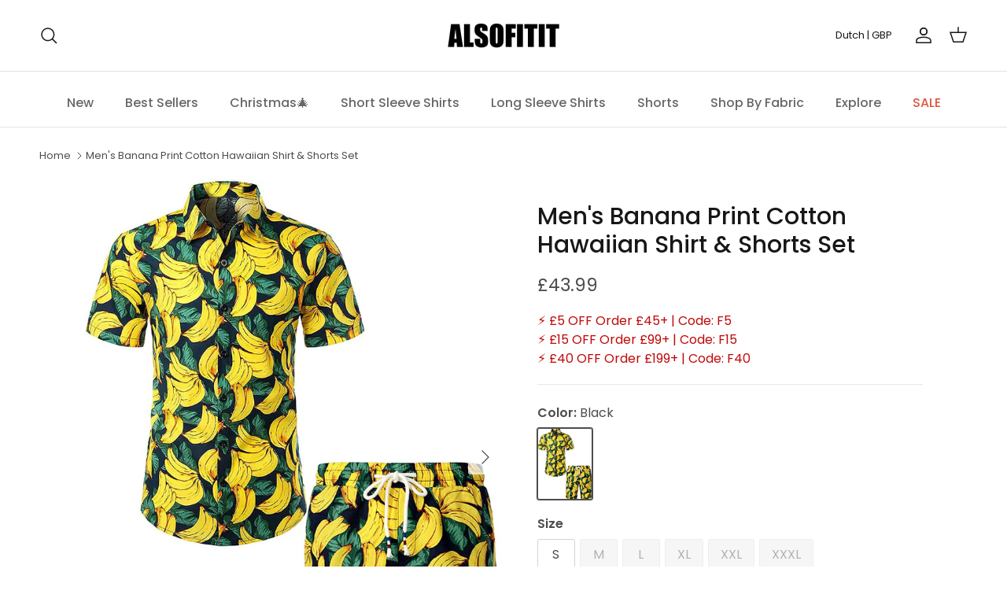

--- FILE ---
content_type: text/html; charset=utf-8
request_url: https://alsofitit.com/nl/products/mens-flower-casual-button-down-hawaiian-shirts-shorts-15
body_size: 49177
content:
<!doctype html>
<html class="no-js" lang="nl" dir="ltr">
  <head><meta charset="utf-8">
<meta name="viewport" content="width=device-width,initial-scale=1">
<title>Men&#39;s Banana Print Cotton Hawaiian Shirt &amp; Shorts Set &ndash; Alsofitit</title><link rel="canonical" href="https://alsofitit.com/nl/products/mens-flower-casual-button-down-hawaiian-shirts-shorts-15"><link rel="icon" href="//alsofitit.com/cdn/shop/files/20240130-151823.jpg?crop=center&height=48&v=1706599156&width=48" type="image/jpg">
  <link rel="apple-touch-icon" href="//alsofitit.com/cdn/shop/files/20240130-151823.jpg?crop=center&height=180&v=1706599156&width=180"><meta name="description" content="100%Cotton Lightweight, Breathable fabric with great comfort Regular fit Machine wash cold; Tumble dry low; Low iron; No bleach About Shirts: button-front shirt featuring spread collar and short sleeve. About Shorts: flat-front casual all over printing short with slanted side pockets and rear pockets ,mid rise, elastic"><meta property="og:site_name" content="Alsofitit">
<meta property="og:url" content="https://alsofitit.com/nl/products/mens-flower-casual-button-down-hawaiian-shirts-shorts-15">
<meta property="og:title" content="Men&#39;s Banana Print Cotton Hawaiian Shirt &amp; Shorts Set">
<meta property="og:type" content="product">
<meta property="og:description" content="100%Cotton Lightweight, Breathable fabric with great comfort Regular fit Machine wash cold; Tumble dry low; Low iron; No bleach About Shirts: button-front shirt featuring spread collar and short sleeve. About Shorts: flat-front casual all over printing short with slanted side pockets and rear pockets ,mid rise, elastic"><meta property="og:image" content="http://alsofitit.com/cdn/shop/products/H1_79da7d79-44c0-4b9a-9b8b-b7ad9c989f48.jpg?crop=center&height=1200&v=1644227884&width=1200">
  <meta property="og:image:secure_url" content="https://alsofitit.com/cdn/shop/products/H1_79da7d79-44c0-4b9a-9b8b-b7ad9c989f48.jpg?crop=center&height=1200&v=1644227884&width=1200">
  <meta property="og:image:width" content="1160">
  <meta property="og:image:height" content="1500"><meta property="og:price:amount" content="43.99">
  <meta property="og:price:currency" content="GBP"><meta name="twitter:card" content="summary_large_image">
<meta name="twitter:title" content="Men&#39;s Banana Print Cotton Hawaiian Shirt &amp; Shorts Set">
<meta name="twitter:description" content="100%Cotton Lightweight, Breathable fabric with great comfort Regular fit Machine wash cold; Tumble dry low; Low iron; No bleach About Shirts: button-front shirt featuring spread collar and short sleeve. About Shorts: flat-front casual all over printing short with slanted side pockets and rear pockets ,mid rise, elastic">
<style>@font-face {
  font-family: Poppins;
  font-weight: 400;
  font-style: normal;
  font-display: fallback;
  src: url("//alsofitit.com/cdn/fonts/poppins/poppins_n4.0ba78fa5af9b0e1a374041b3ceaadf0a43b41362.woff2") format("woff2"),
       url("//alsofitit.com/cdn/fonts/poppins/poppins_n4.214741a72ff2596839fc9760ee7a770386cf16ca.woff") format("woff");
}
@font-face {
  font-family: Poppins;
  font-weight: 700;
  font-style: normal;
  font-display: fallback;
  src: url("//alsofitit.com/cdn/fonts/poppins/poppins_n7.56758dcf284489feb014a026f3727f2f20a54626.woff2") format("woff2"),
       url("//alsofitit.com/cdn/fonts/poppins/poppins_n7.f34f55d9b3d3205d2cd6f64955ff4b36f0cfd8da.woff") format("woff");
}
@font-face {
  font-family: Poppins;
  font-weight: 500;
  font-style: normal;
  font-display: fallback;
  src: url("//alsofitit.com/cdn/fonts/poppins/poppins_n5.ad5b4b72b59a00358afc706450c864c3c8323842.woff2") format("woff2"),
       url("//alsofitit.com/cdn/fonts/poppins/poppins_n5.33757fdf985af2d24b32fcd84c9a09224d4b2c39.woff") format("woff");
}
@font-face {
  font-family: Poppins;
  font-weight: 400;
  font-style: italic;
  font-display: fallback;
  src: url("//alsofitit.com/cdn/fonts/poppins/poppins_i4.846ad1e22474f856bd6b81ba4585a60799a9f5d2.woff2") format("woff2"),
       url("//alsofitit.com/cdn/fonts/poppins/poppins_i4.56b43284e8b52fc64c1fd271f289a39e8477e9ec.woff") format("woff");
}
@font-face {
  font-family: Poppins;
  font-weight: 700;
  font-style: italic;
  font-display: fallback;
  src: url("//alsofitit.com/cdn/fonts/poppins/poppins_i7.42fd71da11e9d101e1e6c7932199f925f9eea42d.woff2") format("woff2"),
       url("//alsofitit.com/cdn/fonts/poppins/poppins_i7.ec8499dbd7616004e21155106d13837fff4cf556.woff") format("woff");
}
@font-face {
  font-family: Poppins;
  font-weight: 500;
  font-style: normal;
  font-display: fallback;
  src: url("//alsofitit.com/cdn/fonts/poppins/poppins_n5.ad5b4b72b59a00358afc706450c864c3c8323842.woff2") format("woff2"),
       url("//alsofitit.com/cdn/fonts/poppins/poppins_n5.33757fdf985af2d24b32fcd84c9a09224d4b2c39.woff") format("woff");
}
@font-face {
  font-family: Arimo;
  font-weight: 700;
  font-style: normal;
  font-display: fallback;
  src: url("//alsofitit.com/cdn/fonts/arimo/arimo_n7.1d2d0638e6a1228d86beb0e10006e3280ccb2d04.woff2") format("woff2"),
       url("//alsofitit.com/cdn/fonts/arimo/arimo_n7.f4b9139e8eac4a17b38b8707044c20f54c3be479.woff") format("woff");
}
@font-face {
  font-family: Poppins;
  font-weight: 500;
  font-style: normal;
  font-display: fallback;
  src: url("//alsofitit.com/cdn/fonts/poppins/poppins_n5.ad5b4b72b59a00358afc706450c864c3c8323842.woff2") format("woff2"),
       url("//alsofitit.com/cdn/fonts/poppins/poppins_n5.33757fdf985af2d24b32fcd84c9a09224d4b2c39.woff") format("woff");
}
@font-face {
  font-family: Poppins;
  font-weight: 600;
  font-style: normal;
  font-display: fallback;
  src: url("//alsofitit.com/cdn/fonts/poppins/poppins_n6.aa29d4918bc243723d56b59572e18228ed0786f6.woff2") format("woff2"),
       url("//alsofitit.com/cdn/fonts/poppins/poppins_n6.5f815d845fe073750885d5b7e619ee00e8111208.woff") format("woff");
}
:root {
  --page-container-width:          1660px;
  --reading-container-width:       720px;
  --divider-opacity:               0.14;
  --gutter-large:                  30px;
  --gutter-desktop:                20px;
  --gutter-mobile:                 16px;
  --section-padding:               50px;
  --larger-section-padding:        80px;
  --larger-section-padding-mobile: 60px;
  --largest-section-padding:       110px;
  --aos-animate-duration:          0.6s;

  --base-font-family:              Poppins, sans-serif;
  --base-font-weight:              400;
  --base-font-style:               normal;
  --heading-font-family:           Poppins, sans-serif;
  --heading-font-weight:           500;
  --heading-font-style:            normal;
  --logo-font-family:              Arimo, sans-serif;
  --logo-font-weight:              700;
  --logo-font-style:               normal;
  --nav-font-family:               Poppins, sans-serif;
  --nav-font-weight:               500;
  --nav-font-style:                normal;

  --base-text-size:16px;
  --base-line-height:              1.6;
  --input-text-size:16px;
  --smaller-text-size-1:13px;
  --smaller-text-size-2:14px;
  --smaller-text-size-3:13px;
  --smaller-text-size-4:12px;
  --larger-text-size:30px;
  --super-large-text-size:53px;
  --super-large-mobile-text-size:24px;
  --larger-mobile-text-size:24px;
  --logo-text-size:24px;--btn-letter-spacing: normal;
    --btn-text-transform: none;
    --button-text-size:  16px;
    --quickbuy-button-text-size: 14px;
    --small-feature-link-font-size: 1em;
    --input-btn-padding-top:             1em;
    --input-btn-padding-bottom:          1em;--heading-text-transform:none;
  --nav-text-size:                      16px;
  --mobile-menu-font-weight:            600;

  --body-bg-color:                      255 255 255;
  --bg-color:                           255 255 255;
  --body-text-color:                    77 77 77;
  --text-color:                         77 77 77;

  --header-text-col:                    #171717;--header-text-hover-col:             var(--main-nav-link-hover-col);--header-bg-col:                     #ffffff;
  --heading-color:                     23 23 23;
  --body-heading-color:                23 23 23;
  --heading-divider-col:               #e2e2e2;

  --logo-col:                          #171717;
  --main-nav-bg:                       #ffffff;
  --main-nav-link-col:                 #676869;
  --main-nav-link-hover-col:           #171717;
  --main-nav-link-featured-col:        #df5641;

  --link-color:                        23 23 23;
  --body-link-color:                   23 23 23;

  --btn-bg-color:                        94 159 221;
  --btn-bg-hover-color:                  223 86 65;
  --btn-border-color:                    94 159 221;
  --btn-border-hover-color:              223 86 65;
  --btn-text-color:                      255 255 255;
  --btn-text-hover-color:                255 255 255;--btn-alt-bg-color:                    94 159 221;
  --btn-alt-text-color:                  255 255 255;
  --btn-alt-border-color:                94 159 221;
  --btn-alt-border-hover-color:          94 159 221;--btn-ter-bg-color:                    235 235 235;
  --btn-ter-text-color:                  26 26 26;
  --btn-ter-bg-hover-color:              94 159 221;
  --btn-ter-text-hover-color:            255 255 255;--btn-border-radius: 3px;--color-scheme-default:                             #ffffff;
  --color-scheme-default-color:                       255 255 255;
  --color-scheme-default-text-color:                  77 77 77;
  --color-scheme-default-head-color:                  23 23 23;
  --color-scheme-default-link-color:                  23 23 23;
  --color-scheme-default-btn-text-color:              255 255 255;
  --color-scheme-default-btn-text-hover-color:        255 255 255;
  --color-scheme-default-btn-bg-color:                94 159 221;
  --color-scheme-default-btn-bg-hover-color:          223 86 65;
  --color-scheme-default-btn-border-color:            94 159 221;
  --color-scheme-default-btn-border-hover-color:      223 86 65;
  --color-scheme-default-btn-alt-text-color:          255 255 255;
  --color-scheme-default-btn-alt-bg-color:            94 159 221;
  --color-scheme-default-btn-alt-border-color:        94 159 221;
  --color-scheme-default-btn-alt-border-hover-color:  94 159 221;

  --color-scheme-1:                             #f7f7f8;
  --color-scheme-1-color:                       247 247 248;
  --color-scheme-1-text-color:                  103 104 105;
  --color-scheme-1-head-color:                  23 23 23;
  --color-scheme-1-link-color:                  23 23 23;
  --color-scheme-1-btn-text-color:              255 255 255;
  --color-scheme-1-btn-text-hover-color:        255 255 255;
  --color-scheme-1-btn-bg-color:                35 35 35;
  --color-scheme-1-btn-bg-hover-color:          0 0 0;
  --color-scheme-1-btn-border-color:            35 35 35;
  --color-scheme-1-btn-border-hover-color:      0 0 0;
  --color-scheme-1-btn-alt-text-color:          35 35 35;
  --color-scheme-1-btn-alt-bg-color:            255 255 255;
  --color-scheme-1-btn-alt-border-color:        35 35 35;
  --color-scheme-1-btn-alt-border-hover-color:  35 35 35;

  --color-scheme-2:                             #232323;
  --color-scheme-2-color:                       35 35 35;
  --color-scheme-2-text-color:                  255 255 255;
  --color-scheme-2-head-color:                  255 255 255;
  --color-scheme-2-link-color:                  255 255 255;
  --color-scheme-2-btn-text-color:              23 23 23;
  --color-scheme-2-btn-text-hover-color:        23 23 23;
  --color-scheme-2-btn-bg-color:                255 255 255;
  --color-scheme-2-btn-bg-hover-color:          226 226 226;
  --color-scheme-2-btn-border-color:            255 255 255;
  --color-scheme-2-btn-border-hover-color:      226 226 226;
  --color-scheme-2-btn-alt-text-color:          23 23 23;
  --color-scheme-2-btn-alt-bg-color:            255 255 255;
  --color-scheme-2-btn-alt-border-color:        23 23 23;
  --color-scheme-2-btn-alt-border-hover-color:  23 23 23;

  /* Shop Pay payment terms */
  --payment-terms-background-color:    #ffffff;--quickbuy-bg: 247 247 248;--body-input-background-color:       rgb(var(--body-bg-color));
  --input-background-color:            rgb(var(--body-bg-color));
  --body-input-text-color:             var(--body-text-color);
  --input-text-color:                  var(--body-text-color);
  --body-input-border-color:           rgb(211, 211, 211);
  --input-border-color:                rgb(211, 211, 211);
  --input-border-color-hover:          rgb(157, 157, 157);
  --input-border-color-active:         rgb(77, 77, 77);

  --swatch-cross-svg:                  url("data:image/svg+xml,%3Csvg xmlns='http://www.w3.org/2000/svg' width='240' height='240' viewBox='0 0 24 24' fill='none' stroke='rgb(211, 211, 211)' stroke-width='0.09' preserveAspectRatio='none' %3E%3Cline x1='24' y1='0' x2='0' y2='24'%3E%3C/line%3E%3C/svg%3E");
  --swatch-cross-hover:                url("data:image/svg+xml,%3Csvg xmlns='http://www.w3.org/2000/svg' width='240' height='240' viewBox='0 0 24 24' fill='none' stroke='rgb(157, 157, 157)' stroke-width='0.09' preserveAspectRatio='none' %3E%3Cline x1='24' y1='0' x2='0' y2='24'%3E%3C/line%3E%3C/svg%3E");
  --swatch-cross-active:               url("data:image/svg+xml,%3Csvg xmlns='http://www.w3.org/2000/svg' width='240' height='240' viewBox='0 0 24 24' fill='none' stroke='rgb(77, 77, 77)' stroke-width='0.09' preserveAspectRatio='none' %3E%3Cline x1='24' y1='0' x2='0' y2='24'%3E%3C/line%3E%3C/svg%3E");

  --footer-divider-col:                #e4e4e4;
  --footer-text-col:                   103 104 105;
  --footer-heading-col:                23 23 23;
  --footer-bg:                         #f7f7f8;--product-label-overlay-justify: flex-start;--product-label-overlay-align: flex-start;--product-label-overlay-reduction-text:   #ffffff;
  --product-label-overlay-reduction-bg:     #b33323;
  --product-label-overlay-stock-text:       #ffffff;
  --product-label-overlay-stock-bg:         #4c4c4b;
  --product-label-overlay-new-text:         #808284;
  --product-label-overlay-new-bg:           #ffffff;
  --product-label-overlay-meta-text:        #171717;
  --product-label-overlay-meta-bg:          #66ff65;
  --product-label-sale-text:                #df5641;
  --product-label-sold-text:                #171717;
  --product-label-preorder-text:            #60a57e;

  --product-block-crop-align:               center;

  
  --product-block-price-align:              center;
  --product-block-price-item-margin-start:  .25rem;
  --product-block-price-item-margin-end:    .25rem;
  

  --collection-block-image-position:   center center;

  --swatch-picker-image-size:          70px;
  --swatch-crop-align:                 center center;

  --image-overlay-text-color:          255 255 255;--image-overlay-bg:                  rgba(23, 23, 23, 0.12);
  --image-overlay-shadow-start:        rgb(0 0 0 / 0.16);
  --image-overlay-box-opacity:         0.88;.image-overlay--bg-box .text-overlay .text-overlay__text {
      --image-overlay-box-bg: 255 255 255;
      --heading-color: var(--body-heading-color);
      --text-color: var(--body-text-color);
      --link-color: var(--body-link-color);
    }--product-inventory-ok-box-color:            #f2faf0;
  --product-inventory-ok-text-color:           #008060;
  --product-inventory-ok-icon-box-fill-color:  #fff;
  --product-inventory-low-box-color:           #fcf1cd;
  --product-inventory-low-text-color:          #dd9a1a;
  --product-inventory-low-icon-box-fill-color: #fff;
  --product-inventory-low-text-color-channels: 0, 128, 96;
  --product-inventory-ok-text-color-channels:  221, 154, 26;

  --rating-star-color: 246 165 41;
}::selection {
    background: rgb(var(--body-heading-color));
    color: rgb(var(--body-bg-color));
  }
  ::-moz-selection {
    background: rgb(var(--body-heading-color));
    color: rgb(var(--body-bg-color));
  }.use-color-scheme--default {
  --product-label-sale-text:           #df5641;
  --product-label-sold-text:           #171717;
  --product-label-preorder-text:       #60a57e;
  --input-background-color:            rgb(var(--body-bg-color));
  --input-text-color:                  var(--body-input-text-color);
  --input-border-color:                rgb(211, 211, 211);
  --input-border-color-hover:          rgb(157, 157, 157);
  --input-border-color-active:         rgb(77, 77, 77);
}</style>

    <link href="//alsofitit.com/cdn/shop/t/24/assets/main.css?v=102858603998889248821733110898" rel="stylesheet" type="text/css" media="all" />
<link rel="preload" as="font" href="//alsofitit.com/cdn/fonts/poppins/poppins_n4.0ba78fa5af9b0e1a374041b3ceaadf0a43b41362.woff2" type="font/woff2" crossorigin><link rel="preload" as="font" href="//alsofitit.com/cdn/fonts/poppins/poppins_n5.ad5b4b72b59a00358afc706450c864c3c8323842.woff2" type="font/woff2" crossorigin><script src="/services/javascripts/currencies.js" defer></script>

    <script>
      document.documentElement.className = document.documentElement.className.replace('no-js', 'js');

      window.theme = {
        info: {
          name: 'Kalles',
          version: '7.0.1'
        },
        device: {
          hasTouch: window.matchMedia('(any-pointer: coarse)').matches,
          hasHover: window.matchMedia('(hover: hover)').matches
        },
        mediaQueries: {
          md: '(min-width: 768px)',
          productMediaCarouselBreak: '(min-width: 1041px)'
        },
        routes: {
          base: 'https://alsofitit.com',
          cart: '/nl/cart',
          cartAdd: '/nl/cart/add.js',
          cartUpdate: '/nl/cart/update.js',
          predictiveSearch: '/nl/search/suggest'
        },
        strings: {
          cartTermsConfirmation: "U moet akkoord gaan met de voorwaarden voordat u verdergaat.",
          cartItemsQuantityError: "U kunt slechts [QUANTITY] van dit artikel aan uw winkelwagen toevoegen.",
          generalSearchViewAll: "Alle zoekresultaten weergeven",
          noStock: "Uitverkocht",
          noVariant: "Niet beschikbaar",
          productsProductChooseA: "Kiezen",
          generalSearchPages: "Pagina’s",
          generalSearchNoResultsWithoutTerms: "Sorry, we hebben geen resultaten gevonden",
          shippingCalculator: {
            singleRate: "Er is één verzendtarief voor deze bestemming:",
            multipleRates: "Er zijn meerdere verzendtarieven voor deze bestemming:",
            noRates: "Wij verzenden niet naar deze bestemming."
          }
        },
        settings: {
          moneyWithCurrencyFormat: "\u003cspan class='money notranslate'\u003e£{{amount}} GBP\u003c\/span\u003e",
          cartType: "drawer",
          afterAddToCart: "drawer",
          quickbuyStyle: "button",
          externalLinksNewTab: true,
          internalLinksSmoothScroll: true
        }
      }

      theme.inlineNavigationCheck = function() {
        var pageHeader = document.querySelector('.pageheader'),
            inlineNavContainer = pageHeader.querySelector('.logo-area__left__inner'),
            inlineNav = inlineNavContainer.querySelector('.navigation--left');
        if (inlineNav && getComputedStyle(inlineNav).display != 'none') {
          var inlineMenuCentered = document.querySelector('.pageheader--layout-inline-menu-center'),
              logoContainer = document.querySelector('.logo-area__middle__inner');
          if(inlineMenuCentered) {
            var rightWidth = document.querySelector('.logo-area__right__inner').clientWidth,
                middleWidth = logoContainer.clientWidth,
                logoArea = document.querySelector('.logo-area'),
                computedLogoAreaStyle = getComputedStyle(logoArea),
                logoAreaInnerWidth = logoArea.clientWidth - Math.ceil(parseFloat(computedLogoAreaStyle.paddingLeft)) - Math.ceil(parseFloat(computedLogoAreaStyle.paddingRight)),
                availableNavWidth = logoAreaInnerWidth - Math.max(rightWidth, middleWidth) * 2 - 40;
            inlineNavContainer.style.maxWidth = availableNavWidth + 'px';
          }

          var firstInlineNavLink = inlineNav.querySelector('.navigation__item:first-child'),
              lastInlineNavLink = inlineNav.querySelector('.navigation__item:last-child');
          if (lastInlineNavLink) {
            var inlineNavWidth = null;
            if(document.querySelector('html[dir=rtl]')) {
              inlineNavWidth = firstInlineNavLink.offsetLeft - lastInlineNavLink.offsetLeft + firstInlineNavLink.offsetWidth;
            } else {
              inlineNavWidth = lastInlineNavLink.offsetLeft - firstInlineNavLink.offsetLeft + lastInlineNavLink.offsetWidth;
            }
            if (inlineNavContainer.offsetWidth >= inlineNavWidth) {
              pageHeader.classList.add('pageheader--layout-inline-permitted');
              var tallLogo = logoContainer.clientHeight > lastInlineNavLink.clientHeight + 20;
              if (tallLogo) {
                inlineNav.classList.add('navigation--tight-underline');
              } else {
                inlineNav.classList.remove('navigation--tight-underline');
              }
            } else {
              pageHeader.classList.remove('pageheader--layout-inline-permitted');
            }
          }
        }
      };

      theme.setInitialHeaderHeightProperty = () => {
        const section = document.querySelector('.section-header');
        if (section) {
          document.documentElement.style.setProperty('--theme-header-height', Math.ceil(section.clientHeight) + 'px');
        }
      };
    </script>

    <script src="//alsofitit.com/cdn/shop/t/24/assets/main.js?v=72604600394415959251710234134" defer></script>
      <script src="//alsofitit.com/cdn/shop/t/24/assets/animate-on-scroll.js?v=15249566486942820451706583931" defer></script>
      <link href="//alsofitit.com/cdn/shop/t/24/assets/animate-on-scroll.css?v=35216439550296132921706583931" rel="stylesheet" type="text/css" media="all" />
    

    <link href="//alsofitit.com/cdn/shop/t/24/assets/dialog.css?v=87044205143888351011709636289" rel="stylesheet" type="text/css" media="all" />
    <script>window.performance && window.performance.mark && window.performance.mark('shopify.content_for_header.start');</script><meta name="google-site-verification" content="L0EqEuI2HYOBH0Bxn98PP-8d4Jk9dKJXzLguHdZfAlM">
<meta id="shopify-digital-wallet" name="shopify-digital-wallet" content="/37780029573/digital_wallets/dialog">
<meta name="shopify-checkout-api-token" content="795bb588623e18545414331c0f553e42">
<meta id="in-context-paypal-metadata" data-shop-id="37780029573" data-venmo-supported="false" data-environment="production" data-locale="nl_NL" data-paypal-v4="true" data-currency="GBP">
<link rel="alternate" hreflang="x-default" href="https://alsofitit.com/products/mens-flower-casual-button-down-hawaiian-shirts-shorts-15">
<link rel="alternate" hreflang="pt-PT" href="https://alsofitit.com/pt-pt/products/mens-flower-casual-button-down-hawaiian-shirts-shorts-15">
<link rel="alternate" hreflang="en-GB" href="https://alsofitit.com/products/mens-flower-casual-button-down-hawaiian-shirts-shorts-15">
<link rel="alternate" hreflang="da-GB" href="https://alsofitit.com/da/products/mens-flower-casual-button-down-hawaiian-shirts-shorts-15">
<link rel="alternate" hreflang="nl-GB" href="https://alsofitit.com/nl/products/mens-flower-casual-button-down-hawaiian-shirts-shorts-15">
<link rel="alternate" hreflang="fr-GB" href="https://alsofitit.com/fr/products/mens-flower-casual-button-down-hawaiian-shirts-shorts-15">
<link rel="alternate" hreflang="de-GB" href="https://alsofitit.com/de/products/mens-flower-casual-button-down-hawaiian-shirts-shorts-15">
<link rel="alternate" hreflang="el-GB" href="https://alsofitit.com/el/products/mens-flower-casual-button-down-hawaiian-shirts-shorts-15">
<link rel="alternate" hreflang="it-GB" href="https://alsofitit.com/it/products/mens-flower-casual-button-down-hawaiian-shirts-shorts-15">
<link rel="alternate" hreflang="pt-GB" href="https://alsofitit.com/pt/products/mens-flower-casual-button-down-hawaiian-shirts-shorts-15">
<link rel="alternate" hreflang="es-GB" href="https://alsofitit.com/es/products/mens-flower-casual-button-down-hawaiian-shirts-shorts-15">
<link rel="alternate" hreflang="sv-GB" href="https://alsofitit.com/sv/products/mens-flower-casual-button-down-hawaiian-shirts-shorts-15">
<link rel="alternate" type="application/json+oembed" href="https://alsofitit.com/nl/products/mens-flower-casual-button-down-hawaiian-shirts-shorts-15.oembed">
<script async="async" src="/checkouts/internal/preloads.js?locale=nl-GB"></script>
<script id="shopify-features" type="application/json">{"accessToken":"795bb588623e18545414331c0f553e42","betas":["rich-media-storefront-analytics"],"domain":"alsofitit.com","predictiveSearch":true,"shopId":37780029573,"locale":"nl"}</script>
<script>var Shopify = Shopify || {};
Shopify.shop = "alsofitit.myshopify.com";
Shopify.locale = "nl";
Shopify.currency = {"active":"GBP","rate":"1.0"};
Shopify.country = "GB";
Shopify.theme = {"name":"Happy2024","id":123664040069,"schema_name":"Symmetry","schema_version":"7.0.1","theme_store_id":null,"role":"main"};
Shopify.theme.handle = "null";
Shopify.theme.style = {"id":null,"handle":null};
Shopify.cdnHost = "alsofitit.com/cdn";
Shopify.routes = Shopify.routes || {};
Shopify.routes.root = "/nl/";</script>
<script type="module">!function(o){(o.Shopify=o.Shopify||{}).modules=!0}(window);</script>
<script>!function(o){function n(){var o=[];function n(){o.push(Array.prototype.slice.apply(arguments))}return n.q=o,n}var t=o.Shopify=o.Shopify||{};t.loadFeatures=n(),t.autoloadFeatures=n()}(window);</script>
<script id="shop-js-analytics" type="application/json">{"pageType":"product"}</script>
<script defer="defer" async type="module" src="//alsofitit.com/cdn/shopifycloud/shop-js/modules/v2/client.init-shop-cart-sync_TYIdXJhk.nl.esm.js"></script>
<script defer="defer" async type="module" src="//alsofitit.com/cdn/shopifycloud/shop-js/modules/v2/chunk.common_B02BEaEK.esm.js"></script>
<script type="module">
  await import("//alsofitit.com/cdn/shopifycloud/shop-js/modules/v2/client.init-shop-cart-sync_TYIdXJhk.nl.esm.js");
await import("//alsofitit.com/cdn/shopifycloud/shop-js/modules/v2/chunk.common_B02BEaEK.esm.js");

  window.Shopify.SignInWithShop?.initShopCartSync?.({"fedCMEnabled":true,"windoidEnabled":true});

</script>
<script>(function() {
  var isLoaded = false;
  function asyncLoad() {
    if (isLoaded) return;
    isLoaded = true;
    var urls = ["https:\/\/chimpstatic.com\/mcjs-connected\/js\/users\/c30858e9c0d67c210aa62ee8c\/8d292e2468608f3f012ea0074.js?shop=alsofitit.myshopify.com","https:\/\/loox.io\/widget\/EkZ-CJdspF\/loox.1609728176782.js?shop=alsofitit.myshopify.com","https:\/\/cdn.hextom.com\/js\/ultimatesalesboost.js?shop=alsofitit.myshopify.com"];
    for (var i = 0; i < urls.length; i++) {
      var s = document.createElement('script');
      s.type = 'text/javascript';
      s.async = true;
      s.src = urls[i];
      var x = document.getElementsByTagName('script')[0];
      x.parentNode.insertBefore(s, x);
    }
  };
  if(window.attachEvent) {
    window.attachEvent('onload', asyncLoad);
  } else {
    window.addEventListener('load', asyncLoad, false);
  }
})();</script>
<script id="__st">var __st={"a":37780029573,"offset":28800,"reqid":"9b0fb214-7834-4c3f-bbe9-19e94e122d0e-1765195525","pageurl":"alsofitit.com\/nl\/products\/mens-flower-casual-button-down-hawaiian-shirts-shorts-15","u":"f13f68838ca7","p":"product","rtyp":"product","rid":6657160511621};</script>
<script>window.ShopifyPaypalV4VisibilityTracking = true;</script>
<script id="captcha-bootstrap">!function(){'use strict';const t='contact',e='account',n='new_comment',o=[[t,t],['blogs',n],['comments',n],[t,'customer']],c=[[e,'customer_login'],[e,'guest_login'],[e,'recover_customer_password'],[e,'create_customer']],r=t=>t.map((([t,e])=>`form[action*='/${t}']:not([data-nocaptcha='true']) input[name='form_type'][value='${e}']`)).join(','),a=t=>()=>t?[...document.querySelectorAll(t)].map((t=>t.form)):[];function s(){const t=[...o],e=r(t);return a(e)}const i='password',u='form_key',d=['recaptcha-v3-token','g-recaptcha-response','h-captcha-response',i],f=()=>{try{return window.sessionStorage}catch{return}},m='__shopify_v',_=t=>t.elements[u];function p(t,e,n=!1){try{const o=window.sessionStorage,c=JSON.parse(o.getItem(e)),{data:r}=function(t){const{data:e,action:n}=t;return t[m]||n?{data:e,action:n}:{data:t,action:n}}(c);for(const[e,n]of Object.entries(r))t.elements[e]&&(t.elements[e].value=n);n&&o.removeItem(e)}catch(o){console.error('form repopulation failed',{error:o})}}const l='form_type',E='cptcha';function T(t){t.dataset[E]=!0}const w=window,h=w.document,L='Shopify',v='ce_forms',y='captcha';let A=!1;((t,e)=>{const n=(g='f06e6c50-85a8-45c8-87d0-21a2b65856fe',I='https://cdn.shopify.com/shopifycloud/storefront-forms-hcaptcha/ce_storefront_forms_captcha_hcaptcha.v1.5.2.iife.js',D={infoText:'Beschermd door hCaptcha',privacyText:'Privacy',termsText:'Voorwaarden'},(t,e,n)=>{const o=w[L][v],c=o.bindForm;if(c)return c(t,g,e,D).then(n);var r;o.q.push([[t,g,e,D],n]),r=I,A||(h.body.append(Object.assign(h.createElement('script'),{id:'captcha-provider',async:!0,src:r})),A=!0)});var g,I,D;w[L]=w[L]||{},w[L][v]=w[L][v]||{},w[L][v].q=[],w[L][y]=w[L][y]||{},w[L][y].protect=function(t,e){n(t,void 0,e),T(t)},Object.freeze(w[L][y]),function(t,e,n,w,h,L){const[v,y,A,g]=function(t,e,n){const i=e?o:[],u=t?c:[],d=[...i,...u],f=r(d),m=r(i),_=r(d.filter((([t,e])=>n.includes(e))));return[a(f),a(m),a(_),s()]}(w,h,L),I=t=>{const e=t.target;return e instanceof HTMLFormElement?e:e&&e.form},D=t=>v().includes(t);t.addEventListener('submit',(t=>{const e=I(t);if(!e)return;const n=D(e)&&!e.dataset.hcaptchaBound&&!e.dataset.recaptchaBound,o=_(e),c=g().includes(e)&&(!o||!o.value);(n||c)&&t.preventDefault(),c&&!n&&(function(t){try{if(!f())return;!function(t){const e=f();if(!e)return;const n=_(t);if(!n)return;const o=n.value;o&&e.removeItem(o)}(t);const e=Array.from(Array(32),(()=>Math.random().toString(36)[2])).join('');!function(t,e){_(t)||t.append(Object.assign(document.createElement('input'),{type:'hidden',name:u})),t.elements[u].value=e}(t,e),function(t,e){const n=f();if(!n)return;const o=[...t.querySelectorAll(`input[type='${i}']`)].map((({name:t})=>t)),c=[...d,...o],r={};for(const[a,s]of new FormData(t).entries())c.includes(a)||(r[a]=s);n.setItem(e,JSON.stringify({[m]:1,action:t.action,data:r}))}(t,e)}catch(e){console.error('failed to persist form',e)}}(e),e.submit())}));const S=(t,e)=>{t&&!t.dataset[E]&&(n(t,e.some((e=>e===t))),T(t))};for(const o of['focusin','change'])t.addEventListener(o,(t=>{const e=I(t);D(e)&&S(e,y())}));const B=e.get('form_key'),M=e.get(l),P=B&&M;t.addEventListener('DOMContentLoaded',(()=>{const t=y();if(P)for(const e of t)e.elements[l].value===M&&p(e,B);[...new Set([...A(),...v().filter((t=>'true'===t.dataset.shopifyCaptcha))])].forEach((e=>S(e,t)))}))}(h,new URLSearchParams(w.location.search),n,t,e,['guest_login'])})(!0,!0)}();</script>
<script integrity="sha256-52AcMU7V7pcBOXWImdc/TAGTFKeNjmkeM1Pvks/DTgc=" data-source-attribution="shopify.loadfeatures" defer="defer" src="//alsofitit.com/cdn/shopifycloud/storefront/assets/storefront/load_feature-81c60534.js" crossorigin="anonymous"></script>
<script data-source-attribution="shopify.dynamic_checkout.dynamic.init">var Shopify=Shopify||{};Shopify.PaymentButton=Shopify.PaymentButton||{isStorefrontPortableWallets:!0,init:function(){window.Shopify.PaymentButton.init=function(){};var t=document.createElement("script");t.src="https://alsofitit.com/cdn/shopifycloud/portable-wallets/latest/portable-wallets.nl.js",t.type="module",document.head.appendChild(t)}};
</script>
<script data-source-attribution="shopify.dynamic_checkout.buyer_consent">
  function portableWalletsHideBuyerConsent(e){var t=document.getElementById("shopify-buyer-consent"),n=document.getElementById("shopify-subscription-policy-button");t&&n&&(t.classList.add("hidden"),t.setAttribute("aria-hidden","true"),n.removeEventListener("click",e))}function portableWalletsShowBuyerConsent(e){var t=document.getElementById("shopify-buyer-consent"),n=document.getElementById("shopify-subscription-policy-button");t&&n&&(t.classList.remove("hidden"),t.removeAttribute("aria-hidden"),n.addEventListener("click",e))}window.Shopify?.PaymentButton&&(window.Shopify.PaymentButton.hideBuyerConsent=portableWalletsHideBuyerConsent,window.Shopify.PaymentButton.showBuyerConsent=portableWalletsShowBuyerConsent);
</script>
<script>
  function portableWalletsCleanup(e){e&&e.src&&console.error("Failed to load portable wallets script "+e.src);var t=document.querySelectorAll("shopify-accelerated-checkout .shopify-payment-button__skeleton, shopify-accelerated-checkout-cart .wallet-cart-button__skeleton"),e=document.getElementById("shopify-buyer-consent");for(let e=0;e<t.length;e++)t[e].remove();e&&e.remove()}function portableWalletsNotLoadedAsModule(e){e instanceof ErrorEvent&&"string"==typeof e.message&&e.message.includes("import.meta")&&"string"==typeof e.filename&&e.filename.includes("portable-wallets")&&(window.removeEventListener("error",portableWalletsNotLoadedAsModule),window.Shopify.PaymentButton.failedToLoad=e,"loading"===document.readyState?document.addEventListener("DOMContentLoaded",window.Shopify.PaymentButton.init):window.Shopify.PaymentButton.init())}window.addEventListener("error",portableWalletsNotLoadedAsModule);
</script>

<script type="module" src="https://alsofitit.com/cdn/shopifycloud/portable-wallets/latest/portable-wallets.nl.js" onError="portableWalletsCleanup(this)" crossorigin="anonymous"></script>
<script nomodule>
  document.addEventListener("DOMContentLoaded", portableWalletsCleanup);
</script>

<link id="shopify-accelerated-checkout-styles" rel="stylesheet" media="screen" href="https://alsofitit.com/cdn/shopifycloud/portable-wallets/latest/accelerated-checkout-backwards-compat.css" crossorigin="anonymous">
<style id="shopify-accelerated-checkout-cart">
        #shopify-buyer-consent {
  margin-top: 1em;
  display: inline-block;
  width: 100%;
}

#shopify-buyer-consent.hidden {
  display: none;
}

#shopify-subscription-policy-button {
  background: none;
  border: none;
  padding: 0;
  text-decoration: underline;
  font-size: inherit;
  cursor: pointer;
}

#shopify-subscription-policy-button::before {
  box-shadow: none;
}

      </style>
<script id="sections-script" data-sections="related-products" defer="defer" src="//alsofitit.com/cdn/shop/t/24/compiled_assets/scripts.js?4116"></script>
<script>window.performance && window.performance.mark && window.performance.mark('shopify.content_for_header.end');</script>
<!-- CC Custom Head Start --><!-- CC Custom Head End --><script src="https://cdn.shopify.com/extensions/019aee31-8adf-70ab-b901-8ca33a3c1bf3/js-client-198/assets/pushowl-shopify.js" type="text/javascript" defer="defer"></script>
<link href="https://monorail-edge.shopifysvc.com" rel="dns-prefetch">
<script>(function(){if ("sendBeacon" in navigator && "performance" in window) {try {var session_token_from_headers = performance.getEntriesByType('navigation')[0].serverTiming.find(x => x.name == '_s').description;} catch {var session_token_from_headers = undefined;}var session_cookie_matches = document.cookie.match(/_shopify_s=([^;]*)/);var session_token_from_cookie = session_cookie_matches && session_cookie_matches.length === 2 ? session_cookie_matches[1] : "";var session_token = session_token_from_headers || session_token_from_cookie || "";function handle_abandonment_event(e) {var entries = performance.getEntries().filter(function(entry) {return /monorail-edge.shopifysvc.com/.test(entry.name);});if (!window.abandonment_tracked && entries.length === 0) {window.abandonment_tracked = true;var currentMs = Date.now();var navigation_start = performance.timing.navigationStart;var payload = {shop_id: 37780029573,url: window.location.href,navigation_start,duration: currentMs - navigation_start,session_token,page_type: "product"};window.navigator.sendBeacon("https://monorail-edge.shopifysvc.com/v1/produce", JSON.stringify({schema_id: "online_store_buyer_site_abandonment/1.1",payload: payload,metadata: {event_created_at_ms: currentMs,event_sent_at_ms: currentMs}}));}}window.addEventListener('pagehide', handle_abandonment_event);}}());</script>
<script id="web-pixels-manager-setup">(function e(e,d,r,n,o){if(void 0===o&&(o={}),!Boolean(null===(a=null===(i=window.Shopify)||void 0===i?void 0:i.analytics)||void 0===a?void 0:a.replayQueue)){var i,a;window.Shopify=window.Shopify||{};var t=window.Shopify;t.analytics=t.analytics||{};var s=t.analytics;s.replayQueue=[],s.publish=function(e,d,r){return s.replayQueue.push([e,d,r]),!0};try{self.performance.mark("wpm:start")}catch(e){}var l=function(){var e={modern:/Edge?\/(1{2}[4-9]|1[2-9]\d|[2-9]\d{2}|\d{4,})\.\d+(\.\d+|)|Firefox\/(1{2}[4-9]|1[2-9]\d|[2-9]\d{2}|\d{4,})\.\d+(\.\d+|)|Chrom(ium|e)\/(9{2}|\d{3,})\.\d+(\.\d+|)|(Maci|X1{2}).+ Version\/(15\.\d+|(1[6-9]|[2-9]\d|\d{3,})\.\d+)([,.]\d+|)( \(\w+\)|)( Mobile\/\w+|) Safari\/|Chrome.+OPR\/(9{2}|\d{3,})\.\d+\.\d+|(CPU[ +]OS|iPhone[ +]OS|CPU[ +]iPhone|CPU IPhone OS|CPU iPad OS)[ +]+(15[._]\d+|(1[6-9]|[2-9]\d|\d{3,})[._]\d+)([._]\d+|)|Android:?[ /-](13[3-9]|1[4-9]\d|[2-9]\d{2}|\d{4,})(\.\d+|)(\.\d+|)|Android.+Firefox\/(13[5-9]|1[4-9]\d|[2-9]\d{2}|\d{4,})\.\d+(\.\d+|)|Android.+Chrom(ium|e)\/(13[3-9]|1[4-9]\d|[2-9]\d{2}|\d{4,})\.\d+(\.\d+|)|SamsungBrowser\/([2-9]\d|\d{3,})\.\d+/,legacy:/Edge?\/(1[6-9]|[2-9]\d|\d{3,})\.\d+(\.\d+|)|Firefox\/(5[4-9]|[6-9]\d|\d{3,})\.\d+(\.\d+|)|Chrom(ium|e)\/(5[1-9]|[6-9]\d|\d{3,})\.\d+(\.\d+|)([\d.]+$|.*Safari\/(?![\d.]+ Edge\/[\d.]+$))|(Maci|X1{2}).+ Version\/(10\.\d+|(1[1-9]|[2-9]\d|\d{3,})\.\d+)([,.]\d+|)( \(\w+\)|)( Mobile\/\w+|) Safari\/|Chrome.+OPR\/(3[89]|[4-9]\d|\d{3,})\.\d+\.\d+|(CPU[ +]OS|iPhone[ +]OS|CPU[ +]iPhone|CPU IPhone OS|CPU iPad OS)[ +]+(10[._]\d+|(1[1-9]|[2-9]\d|\d{3,})[._]\d+)([._]\d+|)|Android:?[ /-](13[3-9]|1[4-9]\d|[2-9]\d{2}|\d{4,})(\.\d+|)(\.\d+|)|Mobile Safari.+OPR\/([89]\d|\d{3,})\.\d+\.\d+|Android.+Firefox\/(13[5-9]|1[4-9]\d|[2-9]\d{2}|\d{4,})\.\d+(\.\d+|)|Android.+Chrom(ium|e)\/(13[3-9]|1[4-9]\d|[2-9]\d{2}|\d{4,})\.\d+(\.\d+|)|Android.+(UC? ?Browser|UCWEB|U3)[ /]?(15\.([5-9]|\d{2,})|(1[6-9]|[2-9]\d|\d{3,})\.\d+)\.\d+|SamsungBrowser\/(5\.\d+|([6-9]|\d{2,})\.\d+)|Android.+MQ{2}Browser\/(14(\.(9|\d{2,})|)|(1[5-9]|[2-9]\d|\d{3,})(\.\d+|))(\.\d+|)|K[Aa][Ii]OS\/(3\.\d+|([4-9]|\d{2,})\.\d+)(\.\d+|)/},d=e.modern,r=e.legacy,n=navigator.userAgent;return n.match(d)?"modern":n.match(r)?"legacy":"unknown"}(),u="modern"===l?"modern":"legacy",c=(null!=n?n:{modern:"",legacy:""})[u],f=function(e){return[e.baseUrl,"/wpm","/b",e.hashVersion,"modern"===e.buildTarget?"m":"l",".js"].join("")}({baseUrl:d,hashVersion:r,buildTarget:u}),m=function(e){var d=e.version,r=e.bundleTarget,n=e.surface,o=e.pageUrl,i=e.monorailEndpoint;return{emit:function(e){var a=e.status,t=e.errorMsg,s=(new Date).getTime(),l=JSON.stringify({metadata:{event_sent_at_ms:s},events:[{schema_id:"web_pixels_manager_load/3.1",payload:{version:d,bundle_target:r,page_url:o,status:a,surface:n,error_msg:t},metadata:{event_created_at_ms:s}}]});if(!i)return console&&console.warn&&console.warn("[Web Pixels Manager] No Monorail endpoint provided, skipping logging."),!1;try{return self.navigator.sendBeacon.bind(self.navigator)(i,l)}catch(e){}var u=new XMLHttpRequest;try{return u.open("POST",i,!0),u.setRequestHeader("Content-Type","text/plain"),u.send(l),!0}catch(e){return console&&console.warn&&console.warn("[Web Pixels Manager] Got an unhandled error while logging to Monorail."),!1}}}}({version:r,bundleTarget:l,surface:e.surface,pageUrl:self.location.href,monorailEndpoint:e.monorailEndpoint});try{o.browserTarget=l,function(e){var d=e.src,r=e.async,n=void 0===r||r,o=e.onload,i=e.onerror,a=e.sri,t=e.scriptDataAttributes,s=void 0===t?{}:t,l=document.createElement("script"),u=document.querySelector("head"),c=document.querySelector("body");if(l.async=n,l.src=d,a&&(l.integrity=a,l.crossOrigin="anonymous"),s)for(var f in s)if(Object.prototype.hasOwnProperty.call(s,f))try{l.dataset[f]=s[f]}catch(e){}if(o&&l.addEventListener("load",o),i&&l.addEventListener("error",i),u)u.appendChild(l);else{if(!c)throw new Error("Did not find a head or body element to append the script");c.appendChild(l)}}({src:f,async:!0,onload:function(){if(!function(){var e,d;return Boolean(null===(d=null===(e=window.Shopify)||void 0===e?void 0:e.analytics)||void 0===d?void 0:d.initialized)}()){var d=window.webPixelsManager.init(e)||void 0;if(d){var r=window.Shopify.analytics;r.replayQueue.forEach((function(e){var r=e[0],n=e[1],o=e[2];d.publishCustomEvent(r,n,o)})),r.replayQueue=[],r.publish=d.publishCustomEvent,r.visitor=d.visitor,r.initialized=!0}}},onerror:function(){return m.emit({status:"failed",errorMsg:"".concat(f," has failed to load")})},sri:function(e){var d=/^sha384-[A-Za-z0-9+/=]+$/;return"string"==typeof e&&d.test(e)}(c)?c:"",scriptDataAttributes:o}),m.emit({status:"loading"})}catch(e){m.emit({status:"failed",errorMsg:(null==e?void 0:e.message)||"Unknown error"})}}})({shopId: 37780029573,storefrontBaseUrl: "https://alsofitit.com",extensionsBaseUrl: "https://extensions.shopifycdn.com/cdn/shopifycloud/web-pixels-manager",monorailEndpoint: "https://monorail-edge.shopifysvc.com/unstable/produce_batch",surface: "storefront-renderer",enabledBetaFlags: ["2dca8a86"],webPixelsConfigList: [{"id":"444792965","configuration":"{\"config\":\"{\\\"google_tag_ids\\\":[\\\"AW-11170799677\\\",\\\"GT-P82LZTBZ\\\"],\\\"target_country\\\":\\\"ZZ\\\",\\\"gtag_events\\\":[{\\\"type\\\":\\\"search\\\",\\\"action_label\\\":[\\\"AW-11170799677\\\/54pOCImZuOYaEL3A084p\\\",\\\"AW-11170799677\\\"]},{\\\"type\\\":\\\"begin_checkout\\\",\\\"action_label\\\":[\\\"AW-11170799677\\\/zUG-CJ2VuOYaEL3A084p\\\",\\\"AW-11170799677\\\"]},{\\\"type\\\":\\\"view_item\\\",\\\"action_label\\\":[\\\"AW-11170799677\\\/y8tQCKaVuOYaEL3A084p\\\",\\\"MC-Y6DJYLSCF9\\\",\\\"AW-11170799677\\\"]},{\\\"type\\\":\\\"purchase\\\",\\\"action_label\\\":[\\\"AW-11170799677\\\/v4otCJqVuOYaEL3A084p\\\",\\\"MC-Y6DJYLSCF9\\\",\\\"AW-11170799677\\\/f6GqCIW4m50YEL3A084p\\\",\\\"AW-11170799677\\\"]},{\\\"type\\\":\\\"page_view\\\",\\\"action_label\\\":[\\\"AW-11170799677\\\/Mel6CKOVuOYaEL3A084p\\\",\\\"MC-Y6DJYLSCF9\\\",\\\"AW-11170799677\\\"]},{\\\"type\\\":\\\"add_payment_info\\\",\\\"action_label\\\":[\\\"AW-11170799677\\\/3rHDCIyZuOYaEL3A084p\\\",\\\"AW-11170799677\\\"]},{\\\"type\\\":\\\"add_to_cart\\\",\\\"action_label\\\":[\\\"AW-11170799677\\\/Za_fCKCVuOYaEL3A084p\\\",\\\"AW-11170799677\\\"]}],\\\"enable_monitoring_mode\\\":false}\"}","eventPayloadVersion":"v1","runtimeContext":"OPEN","scriptVersion":"b2a88bafab3e21179ed38636efcd8a93","type":"APP","apiClientId":1780363,"privacyPurposes":[],"dataSharingAdjustments":{"protectedCustomerApprovalScopes":["read_customer_address","read_customer_email","read_customer_name","read_customer_personal_data","read_customer_phone"]}},{"id":"329384069","configuration":"{\"store\":\"alsofitit.myshopify.com\"}","eventPayloadVersion":"v1","runtimeContext":"STRICT","scriptVersion":"8450b52b59e80bfb2255f1e069ee1acd","type":"APP","apiClientId":740217,"privacyPurposes":["ANALYTICS","MARKETING","SALE_OF_DATA"],"dataSharingAdjustments":{"protectedCustomerApprovalScopes":["read_customer_address","read_customer_email","read_customer_name","read_customer_personal_data","read_customer_phone"]}},{"id":"312082565","configuration":"{\"pixel_id\":\"273874880662531\",\"pixel_type\":\"facebook_pixel\"}","eventPayloadVersion":"v1","runtimeContext":"OPEN","scriptVersion":"ca16bc87fe92b6042fbaa3acc2fbdaa6","type":"APP","apiClientId":2329312,"privacyPurposes":["ANALYTICS","MARKETING","SALE_OF_DATA"],"dataSharingAdjustments":{"protectedCustomerApprovalScopes":["read_customer_address","read_customer_email","read_customer_name","read_customer_personal_data","read_customer_phone"]}},{"id":"59801733","configuration":"{\"subdomain\": \"alsofitit\"}","eventPayloadVersion":"v1","runtimeContext":"STRICT","scriptVersion":"ac832d1a78afab03c3f2c3da1ef5eb32","type":"APP","apiClientId":1615517,"privacyPurposes":["ANALYTICS","MARKETING","SALE_OF_DATA"],"dataSharingAdjustments":{"protectedCustomerApprovalScopes":["read_customer_address","read_customer_email","read_customer_name","read_customer_personal_data","read_customer_phone"]}},{"id":"29524101","configuration":"{\"myshopifyDomain\":\"alsofitit.myshopify.com\"}","eventPayloadVersion":"v1","runtimeContext":"STRICT","scriptVersion":"23b97d18e2aa74363140dc29c9284e87","type":"APP","apiClientId":2775569,"privacyPurposes":["ANALYTICS","MARKETING","SALE_OF_DATA"],"dataSharingAdjustments":{"protectedCustomerApprovalScopes":[]}},{"id":"shopify-app-pixel","configuration":"{}","eventPayloadVersion":"v1","runtimeContext":"STRICT","scriptVersion":"0450","apiClientId":"shopify-pixel","type":"APP","privacyPurposes":["ANALYTICS","MARKETING"]},{"id":"shopify-custom-pixel","eventPayloadVersion":"v1","runtimeContext":"LAX","scriptVersion":"0450","apiClientId":"shopify-pixel","type":"CUSTOM","privacyPurposes":["ANALYTICS","MARKETING"]}],isMerchantRequest: false,initData: {"shop":{"name":"Alsofitit","paymentSettings":{"currencyCode":"GBP"},"myshopifyDomain":"alsofitit.myshopify.com","countryCode":"HK","storefrontUrl":"https:\/\/alsofitit.com\/nl"},"customer":null,"cart":null,"checkout":null,"productVariants":[{"price":{"amount":43.99,"currencyCode":"GBP"},"product":{"title":"Men's Banana Print Cotton Hawaiian Shirt \u0026 Shorts Set","vendor":"Alsofitit","id":"6657160511621","untranslatedTitle":"Men's Banana Print Cotton Hawaiian Shirt \u0026 Shorts Set","url":"\/nl\/products\/mens-flower-casual-button-down-hawaiian-shirts-shorts-15","type":"Hawaiian Sets"},"id":"39672324784261","image":{"src":"\/\/alsofitit.com\/cdn\/shop\/products\/H1_79da7d79-44c0-4b9a-9b8b-b7ad9c989f48.jpg?v=1644227884"},"sku":"TZ-34-S","title":"Black \/ S","untranslatedTitle":"Black \/ S"},{"price":{"amount":43.99,"currencyCode":"GBP"},"product":{"title":"Men's Banana Print Cotton Hawaiian Shirt \u0026 Shorts Set","vendor":"Alsofitit","id":"6657160511621","untranslatedTitle":"Men's Banana Print Cotton Hawaiian Shirt \u0026 Shorts Set","url":"\/nl\/products\/mens-flower-casual-button-down-hawaiian-shirts-shorts-15","type":"Hawaiian Sets"},"id":"39672324817029","image":{"src":"\/\/alsofitit.com\/cdn\/shop\/products\/H1_79da7d79-44c0-4b9a-9b8b-b7ad9c989f48.jpg?v=1644227884"},"sku":"TZ-34-M","title":"Black \/ M","untranslatedTitle":"Black \/ M"},{"price":{"amount":43.99,"currencyCode":"GBP"},"product":{"title":"Men's Banana Print Cotton Hawaiian Shirt \u0026 Shorts Set","vendor":"Alsofitit","id":"6657160511621","untranslatedTitle":"Men's Banana Print Cotton Hawaiian Shirt \u0026 Shorts Set","url":"\/nl\/products\/mens-flower-casual-button-down-hawaiian-shirts-shorts-15","type":"Hawaiian Sets"},"id":"39672324849797","image":{"src":"\/\/alsofitit.com\/cdn\/shop\/products\/H1_79da7d79-44c0-4b9a-9b8b-b7ad9c989f48.jpg?v=1644227884"},"sku":"TZ-34-L","title":"Black \/ L","untranslatedTitle":"Black \/ L"},{"price":{"amount":43.99,"currencyCode":"GBP"},"product":{"title":"Men's Banana Print Cotton Hawaiian Shirt \u0026 Shorts Set","vendor":"Alsofitit","id":"6657160511621","untranslatedTitle":"Men's Banana Print Cotton Hawaiian Shirt \u0026 Shorts Set","url":"\/nl\/products\/mens-flower-casual-button-down-hawaiian-shirts-shorts-15","type":"Hawaiian Sets"},"id":"39672324882565","image":{"src":"\/\/alsofitit.com\/cdn\/shop\/products\/H1_79da7d79-44c0-4b9a-9b8b-b7ad9c989f48.jpg?v=1644227884"},"sku":"TZ-34-XL","title":"Black \/ XL","untranslatedTitle":"Black \/ XL"},{"price":{"amount":43.99,"currencyCode":"GBP"},"product":{"title":"Men's Banana Print Cotton Hawaiian Shirt \u0026 Shorts Set","vendor":"Alsofitit","id":"6657160511621","untranslatedTitle":"Men's Banana Print Cotton Hawaiian Shirt \u0026 Shorts Set","url":"\/nl\/products\/mens-flower-casual-button-down-hawaiian-shirts-shorts-15","type":"Hawaiian Sets"},"id":"39672324915333","image":{"src":"\/\/alsofitit.com\/cdn\/shop\/products\/H1_79da7d79-44c0-4b9a-9b8b-b7ad9c989f48.jpg?v=1644227884"},"sku":"TZ-34-XXL","title":"Black \/ XXL","untranslatedTitle":"Black \/ XXL"},{"price":{"amount":43.99,"currencyCode":"GBP"},"product":{"title":"Men's Banana Print Cotton Hawaiian Shirt \u0026 Shorts Set","vendor":"Alsofitit","id":"6657160511621","untranslatedTitle":"Men's Banana Print Cotton Hawaiian Shirt \u0026 Shorts Set","url":"\/nl\/products\/mens-flower-casual-button-down-hawaiian-shirts-shorts-15","type":"Hawaiian Sets"},"id":"39672324948101","image":{"src":"\/\/alsofitit.com\/cdn\/shop\/products\/H1_79da7d79-44c0-4b9a-9b8b-b7ad9c989f48.jpg?v=1644227884"},"sku":"TZ-34-XXXL","title":"Black \/ XXXL","untranslatedTitle":"Black \/ XXXL"}],"purchasingCompany":null},},"https://alsofitit.com/cdn","ae1676cfwd2530674p4253c800m34e853cb",{"modern":"","legacy":""},{"shopId":"37780029573","storefrontBaseUrl":"https:\/\/alsofitit.com","extensionBaseUrl":"https:\/\/extensions.shopifycdn.com\/cdn\/shopifycloud\/web-pixels-manager","surface":"storefront-renderer","enabledBetaFlags":"[\"2dca8a86\"]","isMerchantRequest":"false","hashVersion":"ae1676cfwd2530674p4253c800m34e853cb","publish":"custom","events":"[[\"page_viewed\",{}],[\"product_viewed\",{\"productVariant\":{\"price\":{\"amount\":43.99,\"currencyCode\":\"GBP\"},\"product\":{\"title\":\"Men's Banana Print Cotton Hawaiian Shirt \u0026 Shorts Set\",\"vendor\":\"Alsofitit\",\"id\":\"6657160511621\",\"untranslatedTitle\":\"Men's Banana Print Cotton Hawaiian Shirt \u0026 Shorts Set\",\"url\":\"\/nl\/products\/mens-flower-casual-button-down-hawaiian-shirts-shorts-15\",\"type\":\"Hawaiian Sets\"},\"id\":\"39672324784261\",\"image\":{\"src\":\"\/\/alsofitit.com\/cdn\/shop\/products\/H1_79da7d79-44c0-4b9a-9b8b-b7ad9c989f48.jpg?v=1644227884\"},\"sku\":\"TZ-34-S\",\"title\":\"Black \/ S\",\"untranslatedTitle\":\"Black \/ S\"}}]]"});</script><script>
  window.ShopifyAnalytics = window.ShopifyAnalytics || {};
  window.ShopifyAnalytics.meta = window.ShopifyAnalytics.meta || {};
  window.ShopifyAnalytics.meta.currency = 'GBP';
  var meta = {"product":{"id":6657160511621,"gid":"gid:\/\/shopify\/Product\/6657160511621","vendor":"Alsofitit","type":"Hawaiian Sets","variants":[{"id":39672324784261,"price":4399,"name":"Men's Banana Print Cotton Hawaiian Shirt \u0026 Shorts Set - Black \/ S","public_title":"Black \/ S","sku":"TZ-34-S"},{"id":39672324817029,"price":4399,"name":"Men's Banana Print Cotton Hawaiian Shirt \u0026 Shorts Set - Black \/ M","public_title":"Black \/ M","sku":"TZ-34-M"},{"id":39672324849797,"price":4399,"name":"Men's Banana Print Cotton Hawaiian Shirt \u0026 Shorts Set - Black \/ L","public_title":"Black \/ L","sku":"TZ-34-L"},{"id":39672324882565,"price":4399,"name":"Men's Banana Print Cotton Hawaiian Shirt \u0026 Shorts Set - Black \/ XL","public_title":"Black \/ XL","sku":"TZ-34-XL"},{"id":39672324915333,"price":4399,"name":"Men's Banana Print Cotton Hawaiian Shirt \u0026 Shorts Set - Black \/ XXL","public_title":"Black \/ XXL","sku":"TZ-34-XXL"},{"id":39672324948101,"price":4399,"name":"Men's Banana Print Cotton Hawaiian Shirt \u0026 Shorts Set - Black \/ XXXL","public_title":"Black \/ XXXL","sku":"TZ-34-XXXL"}],"remote":false},"page":{"pageType":"product","resourceType":"product","resourceId":6657160511621}};
  for (var attr in meta) {
    window.ShopifyAnalytics.meta[attr] = meta[attr];
  }
</script>
<script class="analytics">
  (function () {
    var customDocumentWrite = function(content) {
      var jquery = null;

      if (window.jQuery) {
        jquery = window.jQuery;
      } else if (window.Checkout && window.Checkout.$) {
        jquery = window.Checkout.$;
      }

      if (jquery) {
        jquery('body').append(content);
      }
    };

    var hasLoggedConversion = function(token) {
      if (token) {
        return document.cookie.indexOf('loggedConversion=' + token) !== -1;
      }
      return false;
    }

    var setCookieIfConversion = function(token) {
      if (token) {
        var twoMonthsFromNow = new Date(Date.now());
        twoMonthsFromNow.setMonth(twoMonthsFromNow.getMonth() + 2);

        document.cookie = 'loggedConversion=' + token + '; expires=' + twoMonthsFromNow;
      }
    }

    var trekkie = window.ShopifyAnalytics.lib = window.trekkie = window.trekkie || [];
    if (trekkie.integrations) {
      return;
    }
    trekkie.methods = [
      'identify',
      'page',
      'ready',
      'track',
      'trackForm',
      'trackLink'
    ];
    trekkie.factory = function(method) {
      return function() {
        var args = Array.prototype.slice.call(arguments);
        args.unshift(method);
        trekkie.push(args);
        return trekkie;
      };
    };
    for (var i = 0; i < trekkie.methods.length; i++) {
      var key = trekkie.methods[i];
      trekkie[key] = trekkie.factory(key);
    }
    trekkie.load = function(config) {
      trekkie.config = config || {};
      trekkie.config.initialDocumentCookie = document.cookie;
      var first = document.getElementsByTagName('script')[0];
      var script = document.createElement('script');
      script.type = 'text/javascript';
      script.onerror = function(e) {
        var scriptFallback = document.createElement('script');
        scriptFallback.type = 'text/javascript';
        scriptFallback.onerror = function(error) {
                var Monorail = {
      produce: function produce(monorailDomain, schemaId, payload) {
        var currentMs = new Date().getTime();
        var event = {
          schema_id: schemaId,
          payload: payload,
          metadata: {
            event_created_at_ms: currentMs,
            event_sent_at_ms: currentMs
          }
        };
        return Monorail.sendRequest("https://" + monorailDomain + "/v1/produce", JSON.stringify(event));
      },
      sendRequest: function sendRequest(endpointUrl, payload) {
        // Try the sendBeacon API
        if (window && window.navigator && typeof window.navigator.sendBeacon === 'function' && typeof window.Blob === 'function' && !Monorail.isIos12()) {
          var blobData = new window.Blob([payload], {
            type: 'text/plain'
          });

          if (window.navigator.sendBeacon(endpointUrl, blobData)) {
            return true;
          } // sendBeacon was not successful

        } // XHR beacon

        var xhr = new XMLHttpRequest();

        try {
          xhr.open('POST', endpointUrl);
          xhr.setRequestHeader('Content-Type', 'text/plain');
          xhr.send(payload);
        } catch (e) {
          console.log(e);
        }

        return false;
      },
      isIos12: function isIos12() {
        return window.navigator.userAgent.lastIndexOf('iPhone; CPU iPhone OS 12_') !== -1 || window.navigator.userAgent.lastIndexOf('iPad; CPU OS 12_') !== -1;
      }
    };
    Monorail.produce('monorail-edge.shopifysvc.com',
      'trekkie_storefront_load_errors/1.1',
      {shop_id: 37780029573,
      theme_id: 123664040069,
      app_name: "storefront",
      context_url: window.location.href,
      source_url: "//alsofitit.com/cdn/s/trekkie.storefront.94e7babdf2ec3663c2b14be7d5a3b25b9303ebb0.min.js"});

        };
        scriptFallback.async = true;
        scriptFallback.src = '//alsofitit.com/cdn/s/trekkie.storefront.94e7babdf2ec3663c2b14be7d5a3b25b9303ebb0.min.js';
        first.parentNode.insertBefore(scriptFallback, first);
      };
      script.async = true;
      script.src = '//alsofitit.com/cdn/s/trekkie.storefront.94e7babdf2ec3663c2b14be7d5a3b25b9303ebb0.min.js';
      first.parentNode.insertBefore(script, first);
    };
    trekkie.load(
      {"Trekkie":{"appName":"storefront","development":false,"defaultAttributes":{"shopId":37780029573,"isMerchantRequest":null,"themeId":123664040069,"themeCityHash":"11539784731175995955","contentLanguage":"nl","currency":"GBP"},"isServerSideCookieWritingEnabled":true,"monorailRegion":"shop_domain","enabledBetaFlags":["f0df213a"]},"Session Attribution":{},"S2S":{"facebookCapiEnabled":true,"source":"trekkie-storefront-renderer","apiClientId":580111}}
    );

    var loaded = false;
    trekkie.ready(function() {
      if (loaded) return;
      loaded = true;

      window.ShopifyAnalytics.lib = window.trekkie;

      var originalDocumentWrite = document.write;
      document.write = customDocumentWrite;
      try { window.ShopifyAnalytics.merchantGoogleAnalytics.call(this); } catch(error) {};
      document.write = originalDocumentWrite;

      window.ShopifyAnalytics.lib.page(null,{"pageType":"product","resourceType":"product","resourceId":6657160511621,"shopifyEmitted":true});

      var match = window.location.pathname.match(/checkouts\/(.+)\/(thank_you|post_purchase)/)
      var token = match? match[1]: undefined;
      if (!hasLoggedConversion(token)) {
        setCookieIfConversion(token);
        window.ShopifyAnalytics.lib.track("Viewed Product",{"currency":"GBP","variantId":39672324784261,"productId":6657160511621,"productGid":"gid:\/\/shopify\/Product\/6657160511621","name":"Men's Banana Print Cotton Hawaiian Shirt \u0026 Shorts Set - Black \/ S","price":"43.99","sku":"TZ-34-S","brand":"Alsofitit","variant":"Black \/ S","category":"Hawaiian Sets","nonInteraction":true,"remote":false},undefined,undefined,{"shopifyEmitted":true});
      window.ShopifyAnalytics.lib.track("monorail:\/\/trekkie_storefront_viewed_product\/1.1",{"currency":"GBP","variantId":39672324784261,"productId":6657160511621,"productGid":"gid:\/\/shopify\/Product\/6657160511621","name":"Men's Banana Print Cotton Hawaiian Shirt \u0026 Shorts Set - Black \/ S","price":"43.99","sku":"TZ-34-S","brand":"Alsofitit","variant":"Black \/ S","category":"Hawaiian Sets","nonInteraction":true,"remote":false,"referer":"https:\/\/alsofitit.com\/nl\/products\/mens-flower-casual-button-down-hawaiian-shirts-shorts-15"});
      }
    });


        var eventsListenerScript = document.createElement('script');
        eventsListenerScript.async = true;
        eventsListenerScript.src = "//alsofitit.com/cdn/shopifycloud/storefront/assets/shop_events_listener-3da45d37.js";
        document.getElementsByTagName('head')[0].appendChild(eventsListenerScript);

})();</script>
<script
  defer
  src="https://alsofitit.com/cdn/shopifycloud/perf-kit/shopify-perf-kit-2.1.2.min.js"
  data-application="storefront-renderer"
  data-shop-id="37780029573"
  data-render-region="gcp-us-east1"
  data-page-type="product"
  data-theme-instance-id="123664040069"
  data-theme-name="Symmetry"
  data-theme-version="7.0.1"
  data-monorail-region="shop_domain"
  data-resource-timing-sampling-rate="10"
  data-shs="true"
  data-shs-beacon="true"
  data-shs-export-with-fetch="true"
  data-shs-logs-sample-rate="1"
></script>
</head>

  <body
    class="
      template-product
 swatch-method-variant-images swatch-style-icon_square cc-animate-enabled"
  >
    <a class="skip-link visually-hidden" href="#content">Ga naar inhoud</a><!-- BEGIN sections: header-group -->
<div id="shopify-section-sections--14797525778565__header" class="shopify-section shopify-section-group-header-group section-header"><style data-shopify>
  #custom-select-currency{
    width: 66px;
  }
  #custom-select-currency button{border:none;
           border-width: 0;
            border-style: none;}
  #custom-select-currency .custom-select__btn>.icon{
     margin-left:-10px;
  }

   .custom-select-currency-wrapper #custom-select-currency{display:flex;justify-content:center;align-items:center;}


    .custom-hoverdown-popup-overlay{
      position: absolute;
    top: 0;
    left: 0;
    width: 100%;
    height: 400px;
    z-index: -1;
    }
   .custom-hoverdown-container {
            position: relative;
        }
        .custom-hoverdown-selector-button {
            padding: 10px 20px;
            background-color: #fff;
            border: none;
            cursor: pointer;
        }

        .custom-hoverdown-popup {
            position: absolute;
            top: 100%;
            left: 0;
            width: 260px;
            padding-inline: 24px;
            display: none;
             background: #fff;
            box-shadow: 0 8px 8px rgba(0,0,0,.25);
            border-radius: 8px;
        }

        .custom-hoverdown-container:hover .custom-hoverdown-popup {
            display: block;
        }
       .custom-hoverdown-popup-inner{
         margin-top:5px;
       }

        .custom-hoverdown-popup .lang-label {
          width: 100%;
          height: 14px;
          font-weight: 400;
          font-size: 12px;
          line-height: 14px;
          display: flex;
          align-items: center;
          color: #767676;
          margin: 10px 0;
        }
         .custom-hoverdown-popup  select {
              width: 100%;
              height: 28px;
              border-radius: 4px;
              border: none;
              background-color: #f8f8f8;
              text-indent: 3px;
           }

        #custom-hoverdown-update-button {
              width: 100%;
              height: 28px;
              background: #31353B;
              justify-content: center;
              align-items: center;
              padding: 6px 12px;
              border-radius: 4px;
              display: inline-block;
              color: #fff;
              font-weight: 400;
              font-size: 12px;
              margin-block:20px;
        }

        #custom-hoverdown-update-button:hover {
            background-color: #282b2f;
        }

  .logo img {
    width: 150px;
  }
  .logo-area__middle--logo-image {
    max-width: 150px;
  }
  @media (max-width: 767.98px) {
    .logo img {
      width: 100px;
    }
  }.section-header {
    position: -webkit-sticky;
    position: sticky;
  }</style>
<script src="//alsofitit.com/cdn/shop/t/24/assets/custom-select.js?v=58588404616066706311706583932" defer></script>
  <div class="top-img">
    <a href="https://atlanl.com/collections/summer-shirts-1">
      <picture style="max-width:100%">
        <source media="(max-width:500px)" srcset="">
        <source media="(min-width: 501px) and (max-width:1024px)" srcset="">
        <source media="(min-width: 1025px)" srcset="" style="max-width:100%">
        <img src="" style="display:block;max-width:100%; margin: 0 auto;">
      </picture>
    </a>
  </div>
  <page-header data-section-id="sections--14797525778565__header" data-cc-animate>
    <div
      id="pageheader"
      class="pageheader pageheader--layout-underneath pageheader--sticky"
    >
      <div class="logo-area container container--no-max">
        <div class="logo-area__left">
          <div class="logo-area__left__inner">
            <button class="mobile-nav-toggle" aria-label="Menu" aria-controls="main-nav"><svg width="24" height="24" viewBox="0 0 24 24" fill="none" stroke="currentColor" stroke-width="1.5" stroke-linecap="round" stroke-linejoin="round" class="icon feather feather-menu" aria-hidden="true" focusable="false" role="presentation"><path d="M3 12h18M3 6h18M3 18h18"/></svg></button>
            
              <a
                class="show-search-link"
                href="/nl/search"
                aria-label="Zoeken"
              >
                <span class="show-search-link__icon"><svg class="icon" width="24" height="24" viewBox="0 0 24 24" aria-hidden="true" focusable="false" role="presentation"><g transform="translate(3 3)" stroke="currentColor" stroke-width="1.5" fill="none" fill-rule="evenodd"><circle cx="7.824" cy="7.824" r="7.824"/><path stroke-linecap="square" d="m13.971 13.971 4.47 4.47"/></g></svg></span>
                <span class="show-search-link__text visually-hidden">Zoeken</span>
              </a>
            
            
          </div>
        </div>

        <div class="logo-area__middle logo-area__middle--logo-image">
          <div class="logo-area__middle__inner">
            <div class="logo"><a class="logo__link" href="/nl" title="Alsofitit"><img
                    class="logo__image"
                    src="//alsofitit.com/cdn/shop/files/logo1_600x_8fe47e2f-2141-41b9-8d3e-72f55a35a769.jpg?v=1705920356&width=300"
                    alt="Alsofitit"
                    itemprop="logo"
                    width="450"
                    height="150"
                    loading="eager"
                  ></a></div>
          </div>
        </div>

        <div class="logo-area__right">
          <div class="logo-area__right__inner">
            
<custom-select
    id="custom-select-currency"
    
      class="mobile-only notranslate"
    
  ><div class="custom-select relative w-full no-js-hidden"><button
    class="custom-select__btn input items-center"
    type="button"
    aria-expanded="false"
    aria-haspopup="listbox"
    id="custom-select-currency-button"
    
  >
    <span class="text-start">GBP</span>
    <svg
      width="20"
      height="20"
      viewBox="0 0 24 24"
      class="icon"
      role="presentation"
      focusable="false"
      aria-hidden="true"
    >
      <path d="M20 8.5 12.5 16 5 8.5" stroke="currentColor" stroke-width="1.5" fill="none"/>
    </svg>
  </button>
  <ul
    class="custom-select__listbox absolute invisible"
    role="listbox"
    tabindex="-1"
    aria-hidden="true"
    hidden
    
      aria-activedescendant="custom-select-currency-opt-3"
    
  ><li
        class="custom-select__option flex items-center js-option"
        id="custom-select-currency-opt-0"
        role="option"
        data-value="USD"
        
        
        
      >
        <span class="pointer-events-none">USD</span>
      </li><li
        class="custom-select__option flex items-center js-option"
        id="custom-select-currency-opt-1"
        role="option"
        data-value="CAD"
        
        
        
      >
        <span class="pointer-events-none">CAD</span>
      </li><li
        class="custom-select__option flex items-center js-option"
        id="custom-select-currency-opt-2"
        role="option"
        data-value="EUR"
        
        
        
      >
        <span class="pointer-events-none">EUR</span>
      </li><li
        class="custom-select__option flex items-center js-option"
        id="custom-select-currency-opt-3"
        role="option"
        data-value="GBP"
        
        
        
          aria-selected="true"
        
      >
        <span class="pointer-events-none">GBP</span>
      </li><li
        class="custom-select__option flex items-center js-option"
        id="custom-select-currency-opt-4"
        role="option"
        data-value="AUD"
        
        
        
      >
        <span class="pointer-events-none">AUD</span>
      </li></ul>
</div></custom-select><div class="js-hidden select inline-block relative">
    <select
      class="custom-select__native"
      id="custom-select-currency-native"
      
        name="custom_select_currency"
      
    ><option
          value="USD"
          
        >USD</option><option
          value="CAD"
          
        >CAD</option><option
          value="EUR"
          
        >EUR</option><option
          value="GBP"
          
            selected
          
        >GBP</option><option
          value="AUD"
          
        >AUD</option></select>
  </div>
            <div class="custom-hoverdown-container  desktop-only notranslate">
              <button class="custom-hoverdown-selector-button"></button>
              <div class="custom-hoverdown-popup">
                <div class="custom-hoverdown-popup-overlay"></div>
                <div class="custom-hoverdown-popup-inner">
                  <div class="lang-label">
                    <span>Language：</span
                    >
                  </div>
                  
<custom-select
    id="custom-hoverdown-language-selector"
    
      class="notranslate"
    
  ><div class="custom-select relative w-full no-js-hidden"><button
    class="custom-select__btn input items-center"
    type="button"
    aria-expanded="false"
    aria-haspopup="listbox"
    id="custom-hoverdown-language-selector-button"
    
  >
    <span class="text-start">Dutch</span>
    <svg
      width="20"
      height="20"
      viewBox="0 0 24 24"
      class="icon"
      role="presentation"
      focusable="false"
      aria-hidden="true"
    >
      <path d="M20 8.5 12.5 16 5 8.5" stroke="currentColor" stroke-width="1.5" fill="none"/>
    </svg>
  </button>
  <ul
    class="custom-select__listbox absolute invisible"
    role="listbox"
    tabindex="-1"
    aria-hidden="true"
    hidden
    
      aria-activedescendant="custom-hoverdown-language-selector-opt-2"
    
  ><li
        class="custom-select__option flex items-center js-option"
        id="custom-hoverdown-language-selector-opt-0"
        role="option"
        data-value="fr"
        
        
        
      >
        <span class="pointer-events-none">French</span>
      </li><li
        class="custom-select__option flex items-center js-option"
        id="custom-hoverdown-language-selector-opt-1"
        role="option"
        data-value="da"
        
        
        
      >
        <span class="pointer-events-none">Danish</span>
      </li><li
        class="custom-select__option flex items-center js-option"
        id="custom-hoverdown-language-selector-opt-2"
        role="option"
        data-value="nl"
        
        
        
          aria-selected="true"
        
      >
        <span class="pointer-events-none">Dutch</span>
      </li><li
        class="custom-select__option flex items-center js-option"
        id="custom-hoverdown-language-selector-opt-3"
        role="option"
        data-value="en"
        
        
        
      >
        <span class="pointer-events-none">English</span>
      </li><li
        class="custom-select__option flex items-center js-option"
        id="custom-hoverdown-language-selector-opt-4"
        role="option"
        data-value="de"
        
        
        
      >
        <span class="pointer-events-none">German</span>
      </li><li
        class="custom-select__option flex items-center js-option"
        id="custom-hoverdown-language-selector-opt-5"
        role="option"
        data-value="sv"
        
        
        
      >
        <span class="pointer-events-none">Swedish</span>
      </li><li
        class="custom-select__option flex items-center js-option"
        id="custom-hoverdown-language-selector-opt-6"
        role="option"
        data-value="it"
        
        
        
      >
        <span class="pointer-events-none">Italian</span>
      </li><li
        class="custom-select__option flex items-center js-option"
        id="custom-hoverdown-language-selector-opt-7"
        role="option"
        data-value="pt"
        
        
        
      >
        <span class="pointer-events-none">Portuguese</span>
      </li><li
        class="custom-select__option flex items-center js-option"
        id="custom-hoverdown-language-selector-opt-8"
        role="option"
        data-value="es"
        
        
        
      >
        <span class="pointer-events-none">Spanish</span>
      </li><li
        class="custom-select__option flex items-center js-option"
        id="custom-hoverdown-language-selector-opt-9"
        role="option"
        data-value="no"
        
        
        
      >
        <span class="pointer-events-none">Norwegian</span>
      </li><li
        class="custom-select__option flex items-center js-option"
        id="custom-hoverdown-language-selector-opt-10"
        role="option"
        data-value="pl"
        
        
        
      >
        <span class="pointer-events-none">Polish</span>
      </li></ul>
</div></custom-select><div class="js-hidden select inline-block relative">
    <select
      class="custom-select__native"
      id="custom-hoverdown-language-selector-native"
      
    ><option
          value="fr"
          
        >French</option><option
          value="da"
          
        >Danish</option><option
          value="nl"
          
            selected
          
        >Dutch</option><option
          value="en"
          
        >English</option><option
          value="de"
          
        >German</option><option
          value="sv"
          
        >Swedish</option><option
          value="it"
          
        >Italian</option><option
          value="pt"
          
        >Portuguese</option><option
          value="es"
          
        >Spanish</option><option
          value="no"
          
        >Norwegian</option><option
          value="pl"
          
        >Polish</option></select>
  </div>
                </div>
                <div class="custom-hoverdown-popup-inner">
                  <div class="lang-label">
                    <span>Currency：</span
                    >
                  </div>

                  
<custom-select
    id="custom-hoverdown-currency-selector"
    
      class="notranslate"
    
  ><div class="custom-select relative w-full no-js-hidden"><button
    class="custom-select__btn input items-center"
    type="button"
    aria-expanded="false"
    aria-haspopup="listbox"
    id="custom-hoverdown-currency-selector-button"
    
  >
    <span class="text-start">GBP</span>
    <svg
      width="20"
      height="20"
      viewBox="0 0 24 24"
      class="icon"
      role="presentation"
      focusable="false"
      aria-hidden="true"
    >
      <path d="M20 8.5 12.5 16 5 8.5" stroke="currentColor" stroke-width="1.5" fill="none"/>
    </svg>
  </button>
  <ul
    class="custom-select__listbox absolute invisible"
    role="listbox"
    tabindex="-1"
    aria-hidden="true"
    hidden
    
      aria-activedescendant="custom-hoverdown-currency-selector-opt-3"
    
  ><li
        class="custom-select__option flex items-center js-option"
        id="custom-hoverdown-currency-selector-opt-0"
        role="option"
        data-value="USD"
        
        
        
      >
        <span class="pointer-events-none">USD</span>
      </li><li
        class="custom-select__option flex items-center js-option"
        id="custom-hoverdown-currency-selector-opt-1"
        role="option"
        data-value="CAD"
        
        
        
      >
        <span class="pointer-events-none">CAD</span>
      </li><li
        class="custom-select__option flex items-center js-option"
        id="custom-hoverdown-currency-selector-opt-2"
        role="option"
        data-value="EUR"
        
        
        
      >
        <span class="pointer-events-none">EUR</span>
      </li><li
        class="custom-select__option flex items-center js-option"
        id="custom-hoverdown-currency-selector-opt-3"
        role="option"
        data-value="GBP"
        
        
        
          aria-selected="true"
        
      >
        <span class="pointer-events-none">GBP</span>
      </li><li
        class="custom-select__option flex items-center js-option"
        id="custom-hoverdown-currency-selector-opt-4"
        role="option"
        data-value="AUD"
        
        
        
      >
        <span class="pointer-events-none">AUD</span>
      </li></ul>
</div></custom-select><div class="js-hidden select inline-block relative">
    <select
      class="custom-select__native"
      id="custom-hoverdown-currency-selector-native"
      
        name="custom_select_currency"
      
    ><option
          value="USD"
          
        >USD</option><option
          value="CAD"
          
        >CAD</option><option
          value="EUR"
          
        >EUR</option><option
          value="GBP"
          
            selected
          
        >GBP</option><option
          value="AUD"
          
        >AUD</option></select>
  </div>
                </div>
                <button id="custom-hoverdown-update-button" data-google-lang>Update Preferences</button>
              </div>
            </div>
            
              
                <a
                  class="header-account-link"
                  href="/nl/account/login"
                  aria-label="Account"
                >
                  <span class="header-account-link__text visually-hidden">Account</span>
                  <span class="header-account-link__icon"><svg class="icon" width="24" height="24" viewBox="0 0 24 24" aria-hidden="true" focusable="false" role="presentation"><g fill="none" fill-rule="evenodd"><path d="M12 2a5 5 0 1 1 0 10 5 5 0 0 1 0-10Zm0 1.429a3.571 3.571 0 1 0 0 7.142 3.571 3.571 0 0 0 0-7.142Z" fill="currentColor"/><path d="M3 18.25c0-2.486 4.542-4 9.028-4 4.486 0 8.972 1.514 8.972 4v3H3v-3Z" stroke="currentColor" stroke-width="1.5"/><circle stroke="currentColor" stroke-width="1.5" cx="12" cy="7" r="4.25"/></g></svg></span>
                </a>
              
            
            
              <a class="show-search-link" href="/nl/search">
                <span class="show-search-link__text visually-hidden">Zoeken</span>
                <span class="show-search-link__icon"><svg class="icon" width="24" height="24" viewBox="0 0 24 24" aria-hidden="true" focusable="false" role="presentation"><g transform="translate(3 3)" stroke="currentColor" stroke-width="1.5" fill="none" fill-rule="evenodd"><circle cx="7.824" cy="7.824" r="7.824"/><path stroke-linecap="square" d="m13.971 13.971 4.47 4.47"/></g></svg></span>
              </a>
            
            <a href="/nl/cart" class="cart-link">
              <span class="cart-link__label visually-hidden">Winkelwagen</span>
              <span class="cart-link__icon"><svg class="icon" width="24" height="24" viewBox="0 0 24 24" aria-hidden="true" focusable="false" role="presentation"><g fill="none" fill-rule="evenodd" stroke="currentColor" stroke-width="1.5"><path d="M2 9.25h20l-4 12H6z"/><path stroke-linecap="square" d="M12 9V3"/></g></svg></span>
            </a>
          </div>
        </div>
      </div><script src="//alsofitit.com/cdn/shop/t/24/assets/main-search.js?v=41385668864891259371706583932" defer></script>
        <main-search
          class="main-search "
          data-quick-search="true"
          data-quick-search-meta="false"
        >
          <div class="main-search__container container">
            <button class="main-search__close" aria-label="Sluiten">
              <svg width="24" height="24" viewBox="0 0 24 24" fill="none" stroke="currentColor" stroke-width="1" stroke-linecap="round" stroke-linejoin="round" class="icon feather feather-x" aria-hidden="true" focusable="false" role="presentation"><path d="M18 6 6 18M6 6l12 12"/></svg>
            </button>

            <form class="main-search__form" action="/nl/search" method="get" autocomplete="off">
              <div class="main-search__input-container">
                <input
                  class="main-search__input"
                  type="text"
                  name="q"
                  autocomplete="off"
                  placeholder="Doorzoek onze winkel"
                  aria-label="Zoeken"
                >
                <button class="main-search__button" type="submit" aria-label="Zoeken">
                  <svg class="icon" width="24" height="24" viewBox="0 0 24 24" aria-hidden="true" focusable="false" role="presentation"><g transform="translate(3 3)" stroke="currentColor" stroke-width="1.5" fill="none" fill-rule="evenodd"><circle cx="7.824" cy="7.824" r="7.824"/><path stroke-linecap="square" d="m13.971 13.971 4.47 4.47"/></g></svg>
                </button>
              </div><script src="//alsofitit.com/cdn/shop/t/24/assets/search-suggestions.js?v=136224079820713396391706583933" defer></script>
                <search-suggestions></search-suggestions></form>

            <div class="main-search__results"></div>

            
          </div>
        </main-search></div>

    <main-navigation id="main-nav" class="desktop-only" data-proxy-nav="proxy-nav">
      <div class="navigation navigation--main" role="navigation" aria-label="Primair">
        <div class="navigation__tier-1-container">
          <ul class="navigation__tier-1">
  
<li class="navigation__item">
      <a href="https://alsofitit.com/collections/new-in" class="navigation__link" >New</a>

      
    </li>
  
<li class="navigation__item">
      <a href="https://alsofitit.com/collections/hot-sale-2" class="navigation__link" >Best Sellers</a>

      
    </li>
  
<li class="navigation__item">
      <a href="/nl/collections/2025xmas" class="navigation__link" >Christmas🎄</a>

      
    </li>
  
<li class="navigation__item navigation__item--with-children navigation__item--with-mega-menu">
      <a href="https://alsofitit.com/collections/short-sleeve-shirts" class="navigation__link" aria-haspopup="true" aria-expanded="false" aria-controls="NavigationTier2-4">Short Sleeve Shirts</a>

      
        <a class="navigation__children-toggle" href="#" aria-label="Laat de koppelingen zien"><svg width="24" height="24" viewBox="0 0 24 24" fill="none" stroke="currentColor" stroke-width="1.3" stroke-linecap="round" stroke-linejoin="round" class="icon feather feather-chevron-down" aria-hidden="true" focusable="false" role="presentation"><path d="m6 9 6 6 6-6"/></svg></a>

        <div id="NavigationTier2-4" class="navigation__tier-2-container navigation__child-tier"><div class="container">
              <ul class="navigation__tier-2 navigation__columns navigation__columns--count-3 navigation__columns--with-promos">
                
                  <li class="navigation__item navigation__column">
                    
                      <a href="https://alsofitit.com/collections/floral1" class="navigation__link">Floral</a>
                    
                      <a href="/nl/collections/retro1" class="navigation__link">Retro</a>
                    
                      <a href="/nl/collections/tropical-shirts" class="navigation__link">Tropical</a>
                    
                      <a href="/nl/collections/casual-shirts-3" class="navigation__link">Casual</a>
                    
                      <a href="/nl/collections/novelty" class="navigation__link">Novelty</a>
                    
                      <a href="/nl/collections/shirts-shorts-2" class="navigation__link">Shirts&amp;Shorts Set</a>
                    
                      <a href="https://alsofitit.com/collections/women-children" class="navigation__link">Family Match</a>
                    
                  </li>
                

                

<li class="desktop-only navigation__column navigation__column--promotion" >
                          <div class="menu-promotion"><a class="menu-promotion__link" href="https://alsofitit.com/collections/floral1"><div class="menu-promotion__image">
<img data-manual-src="//alsofitit.com/cdn/shop/files/3_04771aac-b4de-459f-b983-bf8416b9416a.png?v=1711005860&amp;width=800" alt="" data-manual-srcset="//alsofitit.com/cdn/shop/files/3_04771aac-b4de-459f-b983-bf8416b9416a.png?v=1711005860&amp;width=340 340w, //alsofitit.com/cdn/shop/files/3_04771aac-b4de-459f-b983-bf8416b9416a.png?v=1711005860&amp;width=480 480w, //alsofitit.com/cdn/shop/files/3_04771aac-b4de-459f-b983-bf8416b9416a.png?v=1711005860&amp;width=740 740w, //alsofitit.com/cdn/shop/files/3_04771aac-b4de-459f-b983-bf8416b9416a.png?v=1711005860&amp;width=800 800w" width="800" height="800" loading="lazy" sizes="(min-width: 1660px) 415px, (min-width: 768px) 25vw, 100vw" class="theme-img"><noscript><img src="//alsofitit.com/cdn/shop/files/3_04771aac-b4de-459f-b983-bf8416b9416a.png?v=1711005860&amp;width=800" alt="" srcset="//alsofitit.com/cdn/shop/files/3_04771aac-b4de-459f-b983-bf8416b9416a.png?v=1711005860&amp;width=340 340w, //alsofitit.com/cdn/shop/files/3_04771aac-b4de-459f-b983-bf8416b9416a.png?v=1711005860&amp;width=480 480w, //alsofitit.com/cdn/shop/files/3_04771aac-b4de-459f-b983-bf8416b9416a.png?v=1711005860&amp;width=740 740w, //alsofitit.com/cdn/shop/files/3_04771aac-b4de-459f-b983-bf8416b9416a.png?v=1711005860&amp;width=800 800w" width="800" height="800" loading="lazy" sizes="(min-width: 1660px) 415px, (min-width: 768px) 25vw, 100vw" class="theme-img"></noscript>
</div><div class="menu-promotion__text">FLORAL</div></a></div>
                        </li><li class="desktop-only navigation__column navigation__column--promotion" >
                          <div class="menu-promotion"><a class="menu-promotion__link" href="https://alsofitit.com/collections/tropical-shirts"><div class="menu-promotion__image">
<img data-manual-src="//alsofitit.com/cdn/shop/files/20240321-154200.jpg?v=1711006986&amp;width=600" alt="" data-manual-srcset="//alsofitit.com/cdn/shop/files/20240321-154200.jpg?v=1711006986&amp;width=340 340w, //alsofitit.com/cdn/shop/files/20240321-154200.jpg?v=1711006986&amp;width=480 480w, //alsofitit.com/cdn/shop/files/20240321-154200.jpg?v=1711006986&amp;width=600 600w" width="600" height="600" loading="lazy" sizes="(min-width: 1660px) 415px, (min-width: 768px) 25vw, 100vw" class="theme-img"><noscript><img src="//alsofitit.com/cdn/shop/files/20240321-154200.jpg?v=1711006986&amp;width=600" alt="" srcset="//alsofitit.com/cdn/shop/files/20240321-154200.jpg?v=1711006986&amp;width=340 340w, //alsofitit.com/cdn/shop/files/20240321-154200.jpg?v=1711006986&amp;width=480 480w, //alsofitit.com/cdn/shop/files/20240321-154200.jpg?v=1711006986&amp;width=600 600w" width="600" height="600" loading="lazy" sizes="(min-width: 1660px) 415px, (min-width: 768px) 25vw, 100vw" class="theme-img"></noscript>
</div><div class="menu-promotion__text">TROPICAL</div></a></div>
                        </li></ul>
            </div></div>
      
    </li>
  
<li class="navigation__item">
      <a href="https://alsofitit.com/collections/long-sleeve-shirts-1" class="navigation__link" >Long Sleeve Shirts</a>

      
    </li>
  
<li class="navigation__item navigation__item--with-children navigation__item--with-mega-menu">
      <a href="https://alsofitit.com/collections/shorts" class="navigation__link" aria-haspopup="true" aria-expanded="false" aria-controls="NavigationTier2-6">Shorts</a>

      
        <a class="navigation__children-toggle" href="#" aria-label="Laat de koppelingen zien"><svg width="24" height="24" viewBox="0 0 24 24" fill="none" stroke="currentColor" stroke-width="1.3" stroke-linecap="round" stroke-linejoin="round" class="icon feather feather-chevron-down" aria-hidden="true" focusable="false" role="presentation"><path d="m6 9 6 6 6-6"/></svg></a>

        <div id="NavigationTier2-6" class="navigation__tier-2-container navigation__child-tier"><div class="container">
              <ul class="navigation__tier-2 navigation__columns navigation__columns--count-2 navigation__columns--with-promos">
                
                  <li class="navigation__item navigation__column">
                    
                      <a href="/nl/collections/pants" class="navigation__link">Casual Shorts</a>
                    
                      <a href="/nl/collections/swim-shorts" class="navigation__link">Men&#39;s Swimwear</a>
                    
                  </li>
                

                

<li class="desktop-only navigation__column navigation__column--promotion" >
                          <div class="menu-promotion"><a class="menu-promotion__link" href="https://alsofitit.com/collections/pants"><div class="menu-promotion__image">
<img data-manual-src="//alsofitit.com/cdn/shop/files/2_e90c06ac-5ac2-410b-8d08-4ee28238f01f.png?v=1711005860&amp;width=800" alt="" data-manual-srcset="//alsofitit.com/cdn/shop/files/2_e90c06ac-5ac2-410b-8d08-4ee28238f01f.png?v=1711005860&amp;width=340 340w, //alsofitit.com/cdn/shop/files/2_e90c06ac-5ac2-410b-8d08-4ee28238f01f.png?v=1711005860&amp;width=480 480w, //alsofitit.com/cdn/shop/files/2_e90c06ac-5ac2-410b-8d08-4ee28238f01f.png?v=1711005860&amp;width=740 740w, //alsofitit.com/cdn/shop/files/2_e90c06ac-5ac2-410b-8d08-4ee28238f01f.png?v=1711005860&amp;width=800 800w" width="800" height="800" loading="lazy" sizes="(min-width: 1660px) 415px, (min-width: 768px) 25vw, 100vw" class="theme-img"><noscript><img src="//alsofitit.com/cdn/shop/files/2_e90c06ac-5ac2-410b-8d08-4ee28238f01f.png?v=1711005860&amp;width=800" alt="" srcset="//alsofitit.com/cdn/shop/files/2_e90c06ac-5ac2-410b-8d08-4ee28238f01f.png?v=1711005860&amp;width=340 340w, //alsofitit.com/cdn/shop/files/2_e90c06ac-5ac2-410b-8d08-4ee28238f01f.png?v=1711005860&amp;width=480 480w, //alsofitit.com/cdn/shop/files/2_e90c06ac-5ac2-410b-8d08-4ee28238f01f.png?v=1711005860&amp;width=740 740w, //alsofitit.com/cdn/shop/files/2_e90c06ac-5ac2-410b-8d08-4ee28238f01f.png?v=1711005860&amp;width=800 800w" width="800" height="800" loading="lazy" sizes="(min-width: 1660px) 415px, (min-width: 768px) 25vw, 100vw" class="theme-img"></noscript>
</div><div class="menu-promotion__text">CASUAL SHORTS</div></a></div>
                        </li></ul>
            </div></div>
      
    </li>
  
<li class="navigation__item navigation__item--with-children navigation__item--with-mega-menu">
      <a href="https://alsofitit.com/collections/short-sleeve-shirts" class="navigation__link" aria-haspopup="true" aria-expanded="false" aria-controls="NavigationTier2-7">Shop By Fabric</a>

      
        <a class="navigation__children-toggle" href="#" aria-label="Laat de koppelingen zien"><svg width="24" height="24" viewBox="0 0 24 24" fill="none" stroke="currentColor" stroke-width="1.3" stroke-linecap="round" stroke-linejoin="round" class="icon feather feather-chevron-down" aria-hidden="true" focusable="false" role="presentation"><path d="m6 9 6 6 6-6"/></svg></a>

        <div id="NavigationTier2-7" class="navigation__tier-2-container navigation__child-tier"><div class="container">
              <ul class="navigation__tier-2 navigation__columns navigation__columns--count-2 navigation__columns--with-promos">
                
                  <li class="navigation__item navigation__column">
                    
                      <a href="/nl/collections/poplin" class="navigation__link">Poplin</a>
                    
                      <a href="/nl/collections/lightweight-cotton" class="navigation__link">Lightweight Cotton</a>
                    
                      <a href="/nl/collections/linen-cotton" class="navigation__link">Linen &amp; Cotton</a>
                    
                      <a href="/nl/collections/rayon" class="navigation__link">Rayon</a>
                    
                      <a href="/nl/collections/wrinkle-free" class="navigation__link">Wrinkle-Free</a>
                    
                  </li>
                

                

<li class="desktop-only navigation__column navigation__column--promotion" >
                          <div class="menu-promotion"><a class="menu-promotion__link" href="https://alsofitit.com/collections/100-cotton"><div class="menu-promotion__image">
<img data-manual-src="//alsofitit.com/cdn/shop/files/20240712-160536.jpg?v=1721011702&amp;width=600" alt="" data-manual-srcset="//alsofitit.com/cdn/shop/files/20240712-160536.jpg?v=1721011702&amp;width=340 340w, //alsofitit.com/cdn/shop/files/20240712-160536.jpg?v=1721011702&amp;width=480 480w, //alsofitit.com/cdn/shop/files/20240712-160536.jpg?v=1721011702&amp;width=600 600w" width="600" height="600" loading="lazy" sizes="(min-width: 1660px) 415px, (min-width: 768px) 25vw, 100vw" class="theme-img"><noscript><img src="//alsofitit.com/cdn/shop/files/20240712-160536.jpg?v=1721011702&amp;width=600" alt="" srcset="//alsofitit.com/cdn/shop/files/20240712-160536.jpg?v=1721011702&amp;width=340 340w, //alsofitit.com/cdn/shop/files/20240712-160536.jpg?v=1721011702&amp;width=480 480w, //alsofitit.com/cdn/shop/files/20240712-160536.jpg?v=1721011702&amp;width=600 600w" width="600" height="600" loading="lazy" sizes="(min-width: 1660px) 415px, (min-width: 768px) 25vw, 100vw" class="theme-img"></noscript>
</div><div class="menu-promotion__text">100% Cotton</div></a></div>
                        </li></ul>
            </div></div>
      
    </li>
  
<li class="navigation__item navigation__item--with-children navigation__item--with-mega-menu">
      <a href="https://alsofitit.com" class="navigation__link" aria-haspopup="true" aria-expanded="false" aria-controls="NavigationTier2-8">Explore</a>

      
        <a class="navigation__children-toggle" href="#" aria-label="Laat de koppelingen zien"><svg width="24" height="24" viewBox="0 0 24 24" fill="none" stroke="currentColor" stroke-width="1.3" stroke-linecap="round" stroke-linejoin="round" class="icon feather feather-chevron-down" aria-hidden="true" focusable="false" role="presentation"><path d="m6 9 6 6 6-6"/></svg></a>

        <div id="NavigationTier2-8" class="navigation__tier-2-container navigation__child-tier"><div class="container">
              <ul class="navigation__tier-2 navigation__columns navigation__columns--count-3 navigation__columns--with-promos">
                
                  <li class="navigation__item navigation__column">
                    
                      <a href="/nl/collections/t-shirts" class="navigation__link">T-Shirts</a>
                    
                      <a href="/nl/collections/polo-shirts" class="navigation__link">Polo Shirt</a>
                    
                      <a href="/nl/collections/pants-1" class="navigation__link">Pants</a>
                    
                      <a href="https://alsofitit.com/collections/outerwear-sweater" class="navigation__link">Autumn&amp;Winter Fashion</a>
                    
                      <a href="/nl/collections/suit-vest" class="navigation__link">Suit Vest</a>
                    
                      <a href="/nl/collections/victorian-style" class="navigation__link">Victorian</a>
                    
                      <a href="/nl/collections/party-costume-2" class="navigation__link">Party Costume</a>
                    
                      <a href="/nl/collections/accessories" class="navigation__link">ACC</a>
                    
                  </li>
                

                

<li class="desktop-only navigation__column navigation__column--promotion" >
                          <div class="menu-promotion"><a class="menu-promotion__link" href="https://alsofitit.com/collections/t-shirts"><div class="menu-promotion__image">
<img data-manual-src="//alsofitit.com/cdn/shop/files/6a0f48436f03bf48e8c7f28f9f150b4c_7cbc83ae-2ac8-43f7-a572-deda9270201d.png?v=1746609891&amp;width=800" alt="" data-manual-srcset="//alsofitit.com/cdn/shop/files/6a0f48436f03bf48e8c7f28f9f150b4c_7cbc83ae-2ac8-43f7-a572-deda9270201d.png?v=1746609891&amp;width=340 340w, //alsofitit.com/cdn/shop/files/6a0f48436f03bf48e8c7f28f9f150b4c_7cbc83ae-2ac8-43f7-a572-deda9270201d.png?v=1746609891&amp;width=480 480w, //alsofitit.com/cdn/shop/files/6a0f48436f03bf48e8c7f28f9f150b4c_7cbc83ae-2ac8-43f7-a572-deda9270201d.png?v=1746609891&amp;width=740 740w, //alsofitit.com/cdn/shop/files/6a0f48436f03bf48e8c7f28f9f150b4c_7cbc83ae-2ac8-43f7-a572-deda9270201d.png?v=1746609891&amp;width=800 800w" width="800" height="800" loading="lazy" sizes="(min-width: 1660px) 415px, (min-width: 768px) 25vw, 100vw" class="theme-img"><noscript><img src="//alsofitit.com/cdn/shop/files/6a0f48436f03bf48e8c7f28f9f150b4c_7cbc83ae-2ac8-43f7-a572-deda9270201d.png?v=1746609891&amp;width=800" alt="" srcset="//alsofitit.com/cdn/shop/files/6a0f48436f03bf48e8c7f28f9f150b4c_7cbc83ae-2ac8-43f7-a572-deda9270201d.png?v=1746609891&amp;width=340 340w, //alsofitit.com/cdn/shop/files/6a0f48436f03bf48e8c7f28f9f150b4c_7cbc83ae-2ac8-43f7-a572-deda9270201d.png?v=1746609891&amp;width=480 480w, //alsofitit.com/cdn/shop/files/6a0f48436f03bf48e8c7f28f9f150b4c_7cbc83ae-2ac8-43f7-a572-deda9270201d.png?v=1746609891&amp;width=740 740w, //alsofitit.com/cdn/shop/files/6a0f48436f03bf48e8c7f28f9f150b4c_7cbc83ae-2ac8-43f7-a572-deda9270201d.png?v=1746609891&amp;width=800 800w" width="800" height="800" loading="lazy" sizes="(min-width: 1660px) 415px, (min-width: 768px) 25vw, 100vw" class="theme-img"></noscript>
</div><div class="menu-promotion__text">T-SHIRTS</div></a></div>
                        </li><li class="desktop-only navigation__column navigation__column--promotion" >
                          <div class="menu-promotion"><a class="menu-promotion__link" href="https://alsofitit.com/collections/polo-shirts"><div class="menu-promotion__image">
<img data-manual-src="//alsofitit.com/cdn/shop/files/assets_2Ftask_01jtmvnmrneqf9kb467e9y6z8w_2F1746604372_img_3.webp?v=1746607444&amp;width=1024" alt="" data-manual-srcset="//alsofitit.com/cdn/shop/files/assets_2Ftask_01jtmvnmrneqf9kb467e9y6z8w_2F1746604372_img_3.webp?v=1746607444&amp;width=340 340w, //alsofitit.com/cdn/shop/files/assets_2Ftask_01jtmvnmrneqf9kb467e9y6z8w_2F1746604372_img_3.webp?v=1746607444&amp;width=480 480w, //alsofitit.com/cdn/shop/files/assets_2Ftask_01jtmvnmrneqf9kb467e9y6z8w_2F1746604372_img_3.webp?v=1746607444&amp;width=740 740w, //alsofitit.com/cdn/shop/files/assets_2Ftask_01jtmvnmrneqf9kb467e9y6z8w_2F1746604372_img_3.webp?v=1746607444&amp;width=980 980w, //alsofitit.com/cdn/shop/files/assets_2Ftask_01jtmvnmrneqf9kb467e9y6z8w_2F1746604372_img_3.webp?v=1746607444&amp;width=1024 1024w" width="1024" height="1024" loading="lazy" sizes="(min-width: 1660px) 415px, (min-width: 768px) 25vw, 100vw" class="theme-img"><noscript><img src="//alsofitit.com/cdn/shop/files/assets_2Ftask_01jtmvnmrneqf9kb467e9y6z8w_2F1746604372_img_3.webp?v=1746607444&amp;width=1024" alt="" srcset="//alsofitit.com/cdn/shop/files/assets_2Ftask_01jtmvnmrneqf9kb467e9y6z8w_2F1746604372_img_3.webp?v=1746607444&amp;width=340 340w, //alsofitit.com/cdn/shop/files/assets_2Ftask_01jtmvnmrneqf9kb467e9y6z8w_2F1746604372_img_3.webp?v=1746607444&amp;width=480 480w, //alsofitit.com/cdn/shop/files/assets_2Ftask_01jtmvnmrneqf9kb467e9y6z8w_2F1746604372_img_3.webp?v=1746607444&amp;width=740 740w, //alsofitit.com/cdn/shop/files/assets_2Ftask_01jtmvnmrneqf9kb467e9y6z8w_2F1746604372_img_3.webp?v=1746607444&amp;width=980 980w, //alsofitit.com/cdn/shop/files/assets_2Ftask_01jtmvnmrneqf9kb467e9y6z8w_2F1746604372_img_3.webp?v=1746607444&amp;width=1024 1024w" width="1024" height="1024" loading="lazy" sizes="(min-width: 1660px) 415px, (min-width: 768px) 25vw, 100vw" class="theme-img"></noscript>
</div><div class="menu-promotion__text">POLO SHIRTS</div></a></div>
                        </li></ul>
            </div></div>
      
    </li>
  
<li class="navigation__item navigation__item--with-children navigation__item--with-mega-menu featured-link">
      <a href="/nl/collections/clearance-1" class="navigation__link" aria-haspopup="true" aria-expanded="false" aria-controls="NavigationTier2-9">SALE</a>

      
        <a class="navigation__children-toggle" href="#" aria-label="Laat de koppelingen zien"><svg width="24" height="24" viewBox="0 0 24 24" fill="none" stroke="currentColor" stroke-width="1.3" stroke-linecap="round" stroke-linejoin="round" class="icon feather feather-chevron-down" aria-hidden="true" focusable="false" role="presentation"><path d="m6 9 6 6 6-6"/></svg></a>

        <div id="NavigationTier2-9" class="navigation__tier-2-container navigation__child-tier"><div class="container">
              <ul class="navigation__tier-2 navigation__columns navigation__columns--count-2 navigation__columns--with-promos">
                
                  <li class="navigation__item navigation__column">
                    
                      <a href="/nl/collections/bundle" class="navigation__link">Bundle Sale</a>
                    
                      <a href="https://alsofitit.com/collections/up-to-20-off-1" class="navigation__link">Up To 20% Off</a>
                    
                      <a href="https://alsofitit.com/collections/up-to-50-off-1" class="navigation__link">Up To 50% Off</a>
                    
                      <a href="https://alsofitit.com/collections/christmas-sale" class="navigation__link">Christmas Sale</a>
                    
                  </li>
                

                

<li class="desktop-only navigation__column navigation__column--promotion" >
                          <div class="menu-promotion"><a class="menu-promotion__link" href="https://alsofitit.com/collections/clearance-1"><div class="menu-promotion__image">
<img data-manual-src="//alsofitit.com/cdn/shop/files/img_v3_0296_f823f3a5-dc29-42cf-8cd9-6f9400ce338g.png?v=1711007492&amp;width=600" alt="" data-manual-srcset="//alsofitit.com/cdn/shop/files/img_v3_0296_f823f3a5-dc29-42cf-8cd9-6f9400ce338g.png?v=1711007492&amp;width=340 340w, //alsofitit.com/cdn/shop/files/img_v3_0296_f823f3a5-dc29-42cf-8cd9-6f9400ce338g.png?v=1711007492&amp;width=480 480w, //alsofitit.com/cdn/shop/files/img_v3_0296_f823f3a5-dc29-42cf-8cd9-6f9400ce338g.png?v=1711007492&amp;width=600 600w" width="600" height="600" loading="lazy" sizes="(min-width: 1660px) 415px, (min-width: 768px) 25vw, 100vw" class="theme-img"><noscript><img src="//alsofitit.com/cdn/shop/files/img_v3_0296_f823f3a5-dc29-42cf-8cd9-6f9400ce338g.png?v=1711007492&amp;width=600" alt="" srcset="//alsofitit.com/cdn/shop/files/img_v3_0296_f823f3a5-dc29-42cf-8cd9-6f9400ce338g.png?v=1711007492&amp;width=340 340w, //alsofitit.com/cdn/shop/files/img_v3_0296_f823f3a5-dc29-42cf-8cd9-6f9400ce338g.png?v=1711007492&amp;width=480 480w, //alsofitit.com/cdn/shop/files/img_v3_0296_f823f3a5-dc29-42cf-8cd9-6f9400ce338g.png?v=1711007492&amp;width=600 600w" width="600" height="600" loading="lazy" sizes="(min-width: 1660px) 415px, (min-width: 768px) 25vw, 100vw" class="theme-img"></noscript>
</div><div class="menu-promotion__text">CLEARANCE</div></a></div>
                        </li></ul>
            </div></div>
      
    </li>
  
</ul>
        </div>
      </div><script class="mobile-navigation-drawer-template" type="text/template">
        <div class="mobile-navigation-drawer" data-mobile-expand-with-entire-link="true">
          <div class="navigation navigation--main" role="navigation" aria-label="Primair">
            <div class="navigation__tier-1-container">
              <div class="navigation__mobile-header">
                <a href="#" class="mobile-nav-back has-ltr-icon" aria-label="Vorige"><svg width="24" height="24" viewBox="0 0 24 24" fill="none" stroke="currentColor" stroke-width="1.3" stroke-linecap="round" stroke-linejoin="round" class="icon feather feather-chevron-left" aria-hidden="true" focusable="false" role="presentation"><path d="m15 18-6-6 6-6"/></svg></a>
                <span class="mobile-nav-title"></span>
                <a href="#" class="mobile-nav-toggle"  aria-label="Sluiten"><svg width="24" height="24" viewBox="0 0 24 24" fill="none" stroke="currentColor" stroke-width="1.3" stroke-linecap="round" stroke-linejoin="round" class="icon feather feather-x" aria-hidden="true" focusable="false" role="presentation"><path d="M18 6 6 18M6 6l12 12"/></svg></a>
              </div>

                  
<custom-select
    id="custom-select-lang"
    
      class="mobile-only notranslate"
    
  ><div class="custom-select relative w-full no-js-hidden"><button
    class="custom-select__btn input items-center"
    type="button"
    aria-expanded="false"
    aria-haspopup="listbox"
    id="custom-select-lang-button"
    
  >
    <span class="text-start">Dutch</span>
    <svg
      width="20"
      height="20"
      viewBox="0 0 24 24"
      class="icon"
      role="presentation"
      focusable="false"
      aria-hidden="true"
    >
      <path d="M20 8.5 12.5 16 5 8.5" stroke="currentColor" stroke-width="1.5" fill="none"/>
    </svg>
  </button>
  <ul
    class="custom-select__listbox absolute invisible"
    role="listbox"
    tabindex="-1"
    aria-hidden="true"
    hidden
    
      aria-activedescendant="custom-select-lang-opt-2"
    
  ><li
        class="custom-select__option flex items-center js-option"
        id="custom-select-lang-opt-0"
        role="option"
        data-value="fr"
        
          data-google-lang="fr"
        
        
        
      >
        <span class="pointer-events-none">French</span>
      </li><li
        class="custom-select__option flex items-center js-option"
        id="custom-select-lang-opt-1"
        role="option"
        data-value="da"
        
          data-google-lang="da"
        
        
        
      >
        <span class="pointer-events-none">Danish</span>
      </li><li
        class="custom-select__option flex items-center js-option"
        id="custom-select-lang-opt-2"
        role="option"
        data-value="nl"
        
          data-google-lang="nl"
        
        
        
          aria-selected="true"
        
      >
        <span class="pointer-events-none">Dutch</span>
      </li><li
        class="custom-select__option flex items-center js-option"
        id="custom-select-lang-opt-3"
        role="option"
        data-value="en"
        
          data-google-lang="en"
        
        
        
      >
        <span class="pointer-events-none">English</span>
      </li><li
        class="custom-select__option flex items-center js-option"
        id="custom-select-lang-opt-4"
        role="option"
        data-value="de"
        
          data-google-lang="de"
        
        
        
      >
        <span class="pointer-events-none">German</span>
      </li><li
        class="custom-select__option flex items-center js-option"
        id="custom-select-lang-opt-5"
        role="option"
        data-value="sv"
        
          data-google-lang="sv"
        
        
        
      >
        <span class="pointer-events-none">Swedish</span>
      </li><li
        class="custom-select__option flex items-center js-option"
        id="custom-select-lang-opt-6"
        role="option"
        data-value="it"
        
          data-google-lang="it"
        
        
        
      >
        <span class="pointer-events-none">Italian</span>
      </li><li
        class="custom-select__option flex items-center js-option"
        id="custom-select-lang-opt-7"
        role="option"
        data-value="pt"
        
          data-google-lang="pt"
        
        
        
      >
        <span class="pointer-events-none">Portuguese</span>
      </li><li
        class="custom-select__option flex items-center js-option"
        id="custom-select-lang-opt-8"
        role="option"
        data-value="es"
        
          data-google-lang="es"
        
        
        
      >
        <span class="pointer-events-none">Spanish</span>
      </li><li
        class="custom-select__option flex items-center js-option"
        id="custom-select-lang-opt-9"
        role="option"
        data-value="no"
        
          data-google-lang="no"
        
        
        
      >
        <span class="pointer-events-none">Norwegian</span>
      </li><li
        class="custom-select__option flex items-center js-option"
        id="custom-select-lang-opt-10"
        role="option"
        data-value="pl"
        
          data-google-lang="pl"
        
        
        
      >
        <span class="pointer-events-none">Polish</span>
      </li></ul>
</div></custom-select><div class="js-hidden select inline-block relative">
    <select
      class="custom-select__native"
      id="custom-select-lang-native"
      
    ><option
          value="fr"
          
        >French</option><option
          value="da"
          
        >Danish</option><option
          value="nl"
          
            selected
          
        >Dutch</option><option
          value="en"
          
        >English</option><option
          value="de"
          
        >German</option><option
          value="sv"
          
        >Swedish</option><option
          value="it"
          
        >Italian</option><option
          value="pt"
          
        >Portuguese</option><option
          value="es"
          
        >Spanish</option><option
          value="no"
          
        >Norwegian</option><option
          value="pl"
          
        >Polish</option></select>
  </div>

              <ul class="navigation__tier-1">
  
<li class="navigation__item">
      <a href="https://alsofitit.com/collections/new-in" class="navigation__link" >New</a>

      
    </li>
  
<li class="navigation__item">
      <a href="https://alsofitit.com/collections/hot-sale-2" class="navigation__link" >Best Sellers</a>

      
    </li>
  
<li class="navigation__item">
      <a href="/nl/collections/2025xmas" class="navigation__link" >Christmas🎄</a>

      
    </li>
  
<li class="navigation__item navigation__item--with-children navigation__item--with-mega-menu">
      <a href="https://alsofitit.com/collections/short-sleeve-shirts" class="navigation__link" aria-haspopup="true" aria-expanded="false" aria-controls="NavigationTier2-4-mob">Short Sleeve Shirts</a>

      
        <a class="navigation__children-toggle" href="#" aria-label="Laat de koppelingen zien"><svg width="24" height="24" viewBox="0 0 24 24" fill="none" stroke="currentColor" stroke-width="1.3" stroke-linecap="round" stroke-linejoin="round" class="icon feather feather-chevron-down" aria-hidden="true" focusable="false" role="presentation"><path d="m6 9 6 6 6-6"/></svg></a>

        <div id="NavigationTier2-4-mob" class="navigation__tier-2-container navigation__child-tier"><div class="container">
              <ul class="navigation__tier-2 navigation__columns navigation__columns--count-3 navigation__columns--with-promos">
                
                  <li class="navigation__item navigation__column">
                    
                      <a href="https://alsofitit.com/collections/floral1" class="navigation__link">Floral</a>
                    
                      <a href="/nl/collections/retro1" class="navigation__link">Retro</a>
                    
                      <a href="/nl/collections/tropical-shirts" class="navigation__link">Tropical</a>
                    
                      <a href="/nl/collections/casual-shirts-3" class="navigation__link">Casual</a>
                    
                      <a href="/nl/collections/novelty" class="navigation__link">Novelty</a>
                    
                      <a href="/nl/collections/shirts-shorts-2" class="navigation__link">Shirts&amp;Shorts Set</a>
                    
                      <a href="https://alsofitit.com/collections/women-children" class="navigation__link">Family Match</a>
                    
                  </li>
                

                

<li class="navigation__column navigation__column--promotion navigation__column--promotion-carousel"><div class="menu-promotion"><a class="menu-promotion__link" href="https://alsofitit.com/collections/floral1"><div class="menu-promotion__image">
<img data-manual-src="//alsofitit.com/cdn/shop/files/3_04771aac-b4de-459f-b983-bf8416b9416a.png?v=1711005860&amp;width=800" alt="" data-manual-srcset="//alsofitit.com/cdn/shop/files/3_04771aac-b4de-459f-b983-bf8416b9416a.png?v=1711005860&amp;width=340 340w, //alsofitit.com/cdn/shop/files/3_04771aac-b4de-459f-b983-bf8416b9416a.png?v=1711005860&amp;width=480 480w, //alsofitit.com/cdn/shop/files/3_04771aac-b4de-459f-b983-bf8416b9416a.png?v=1711005860&amp;width=740 740w, //alsofitit.com/cdn/shop/files/3_04771aac-b4de-459f-b983-bf8416b9416a.png?v=1711005860&amp;width=800 800w" width="800" height="800" loading="lazy" sizes="(min-width: 1660px) 415px, (min-width: 768px) 25vw, 100vw" class="theme-img"><noscript><img src="//alsofitit.com/cdn/shop/files/3_04771aac-b4de-459f-b983-bf8416b9416a.png?v=1711005860&amp;width=800" alt="" srcset="//alsofitit.com/cdn/shop/files/3_04771aac-b4de-459f-b983-bf8416b9416a.png?v=1711005860&amp;width=340 340w, //alsofitit.com/cdn/shop/files/3_04771aac-b4de-459f-b983-bf8416b9416a.png?v=1711005860&amp;width=480 480w, //alsofitit.com/cdn/shop/files/3_04771aac-b4de-459f-b983-bf8416b9416a.png?v=1711005860&amp;width=740 740w, //alsofitit.com/cdn/shop/files/3_04771aac-b4de-459f-b983-bf8416b9416a.png?v=1711005860&amp;width=800 800w" width="800" height="800" loading="lazy" sizes="(min-width: 1660px) 415px, (min-width: 768px) 25vw, 100vw" class="theme-img"></noscript>
</div><div class="menu-promotion__text">FLORAL</div></a></div><div class="menu-promotion"><a class="menu-promotion__link" href="https://alsofitit.com/collections/tropical-shirts"><div class="menu-promotion__image">
<img data-manual-src="//alsofitit.com/cdn/shop/files/20240321-154200.jpg?v=1711006986&amp;width=600" alt="" data-manual-srcset="//alsofitit.com/cdn/shop/files/20240321-154200.jpg?v=1711006986&amp;width=340 340w, //alsofitit.com/cdn/shop/files/20240321-154200.jpg?v=1711006986&amp;width=480 480w, //alsofitit.com/cdn/shop/files/20240321-154200.jpg?v=1711006986&amp;width=600 600w" width="600" height="600" loading="lazy" sizes="(min-width: 1660px) 415px, (min-width: 768px) 25vw, 100vw" class="theme-img"><noscript><img src="//alsofitit.com/cdn/shop/files/20240321-154200.jpg?v=1711006986&amp;width=600" alt="" srcset="//alsofitit.com/cdn/shop/files/20240321-154200.jpg?v=1711006986&amp;width=340 340w, //alsofitit.com/cdn/shop/files/20240321-154200.jpg?v=1711006986&amp;width=480 480w, //alsofitit.com/cdn/shop/files/20240321-154200.jpg?v=1711006986&amp;width=600 600w" width="600" height="600" loading="lazy" sizes="(min-width: 1660px) 415px, (min-width: 768px) 25vw, 100vw" class="theme-img"></noscript>
</div><div class="menu-promotion__text">TROPICAL</div></a></div></li></ul>
            </div></div>
      
    </li>
  
<li class="navigation__item">
      <a href="https://alsofitit.com/collections/long-sleeve-shirts-1" class="navigation__link" >Long Sleeve Shirts</a>

      
    </li>
  
<li class="navigation__item navigation__item--with-children navigation__item--with-mega-menu">
      <a href="https://alsofitit.com/collections/shorts" class="navigation__link" aria-haspopup="true" aria-expanded="false" aria-controls="NavigationTier2-6-mob">Shorts</a>

      
        <a class="navigation__children-toggle" href="#" aria-label="Laat de koppelingen zien"><svg width="24" height="24" viewBox="0 0 24 24" fill="none" stroke="currentColor" stroke-width="1.3" stroke-linecap="round" stroke-linejoin="round" class="icon feather feather-chevron-down" aria-hidden="true" focusable="false" role="presentation"><path d="m6 9 6 6 6-6"/></svg></a>

        <div id="NavigationTier2-6-mob" class="navigation__tier-2-container navigation__child-tier"><div class="container">
              <ul class="navigation__tier-2 navigation__columns navigation__columns--count-2 navigation__columns--with-promos">
                
                  <li class="navigation__item navigation__column">
                    
                      <a href="/nl/collections/pants" class="navigation__link">Casual Shorts</a>
                    
                      <a href="/nl/collections/swim-shorts" class="navigation__link">Men&#39;s Swimwear</a>
                    
                  </li>
                

                

<li class="navigation__column navigation__column--promotion navigation__column--promotion-carousel"><div class="menu-promotion"><a class="menu-promotion__link" href="https://alsofitit.com/collections/pants"><div class="menu-promotion__image">
<img data-manual-src="//alsofitit.com/cdn/shop/files/2_e90c06ac-5ac2-410b-8d08-4ee28238f01f.png?v=1711005860&amp;width=800" alt="" data-manual-srcset="//alsofitit.com/cdn/shop/files/2_e90c06ac-5ac2-410b-8d08-4ee28238f01f.png?v=1711005860&amp;width=340 340w, //alsofitit.com/cdn/shop/files/2_e90c06ac-5ac2-410b-8d08-4ee28238f01f.png?v=1711005860&amp;width=480 480w, //alsofitit.com/cdn/shop/files/2_e90c06ac-5ac2-410b-8d08-4ee28238f01f.png?v=1711005860&amp;width=740 740w, //alsofitit.com/cdn/shop/files/2_e90c06ac-5ac2-410b-8d08-4ee28238f01f.png?v=1711005860&amp;width=800 800w" width="800" height="800" loading="lazy" sizes="(min-width: 1660px) 415px, (min-width: 768px) 25vw, 100vw" class="theme-img"><noscript><img src="//alsofitit.com/cdn/shop/files/2_e90c06ac-5ac2-410b-8d08-4ee28238f01f.png?v=1711005860&amp;width=800" alt="" srcset="//alsofitit.com/cdn/shop/files/2_e90c06ac-5ac2-410b-8d08-4ee28238f01f.png?v=1711005860&amp;width=340 340w, //alsofitit.com/cdn/shop/files/2_e90c06ac-5ac2-410b-8d08-4ee28238f01f.png?v=1711005860&amp;width=480 480w, //alsofitit.com/cdn/shop/files/2_e90c06ac-5ac2-410b-8d08-4ee28238f01f.png?v=1711005860&amp;width=740 740w, //alsofitit.com/cdn/shop/files/2_e90c06ac-5ac2-410b-8d08-4ee28238f01f.png?v=1711005860&amp;width=800 800w" width="800" height="800" loading="lazy" sizes="(min-width: 1660px) 415px, (min-width: 768px) 25vw, 100vw" class="theme-img"></noscript>
</div><div class="menu-promotion__text">CASUAL SHORTS</div></a></div></li></ul>
            </div></div>
      
    </li>
  
<li class="navigation__item navigation__item--with-children navigation__item--with-mega-menu">
      <a href="https://alsofitit.com/collections/short-sleeve-shirts" class="navigation__link" aria-haspopup="true" aria-expanded="false" aria-controls="NavigationTier2-7-mob">Shop By Fabric</a>

      
        <a class="navigation__children-toggle" href="#" aria-label="Laat de koppelingen zien"><svg width="24" height="24" viewBox="0 0 24 24" fill="none" stroke="currentColor" stroke-width="1.3" stroke-linecap="round" stroke-linejoin="round" class="icon feather feather-chevron-down" aria-hidden="true" focusable="false" role="presentation"><path d="m6 9 6 6 6-6"/></svg></a>

        <div id="NavigationTier2-7-mob" class="navigation__tier-2-container navigation__child-tier"><div class="container">
              <ul class="navigation__tier-2 navigation__columns navigation__columns--count-2 navigation__columns--with-promos">
                
                  <li class="navigation__item navigation__column">
                    
                      <a href="/nl/collections/poplin" class="navigation__link">Poplin</a>
                    
                      <a href="/nl/collections/lightweight-cotton" class="navigation__link">Lightweight Cotton</a>
                    
                      <a href="/nl/collections/linen-cotton" class="navigation__link">Linen &amp; Cotton</a>
                    
                      <a href="/nl/collections/rayon" class="navigation__link">Rayon</a>
                    
                      <a href="/nl/collections/wrinkle-free" class="navigation__link">Wrinkle-Free</a>
                    
                  </li>
                

                

<li class="navigation__column navigation__column--promotion navigation__column--promotion-carousel"><div class="menu-promotion"><a class="menu-promotion__link" href="https://alsofitit.com/collections/100-cotton"><div class="menu-promotion__image">
<img data-manual-src="//alsofitit.com/cdn/shop/files/20240712-160536.jpg?v=1721011702&amp;width=600" alt="" data-manual-srcset="//alsofitit.com/cdn/shop/files/20240712-160536.jpg?v=1721011702&amp;width=340 340w, //alsofitit.com/cdn/shop/files/20240712-160536.jpg?v=1721011702&amp;width=480 480w, //alsofitit.com/cdn/shop/files/20240712-160536.jpg?v=1721011702&amp;width=600 600w" width="600" height="600" loading="lazy" sizes="(min-width: 1660px) 415px, (min-width: 768px) 25vw, 100vw" class="theme-img"><noscript><img src="//alsofitit.com/cdn/shop/files/20240712-160536.jpg?v=1721011702&amp;width=600" alt="" srcset="//alsofitit.com/cdn/shop/files/20240712-160536.jpg?v=1721011702&amp;width=340 340w, //alsofitit.com/cdn/shop/files/20240712-160536.jpg?v=1721011702&amp;width=480 480w, //alsofitit.com/cdn/shop/files/20240712-160536.jpg?v=1721011702&amp;width=600 600w" width="600" height="600" loading="lazy" sizes="(min-width: 1660px) 415px, (min-width: 768px) 25vw, 100vw" class="theme-img"></noscript>
</div><div class="menu-promotion__text">100% Cotton</div></a></div></li></ul>
            </div></div>
      
    </li>
  
<li class="navigation__item navigation__item--with-children navigation__item--with-mega-menu">
      <a href="https://alsofitit.com" class="navigation__link" aria-haspopup="true" aria-expanded="false" aria-controls="NavigationTier2-8-mob">Explore</a>

      
        <a class="navigation__children-toggle" href="#" aria-label="Laat de koppelingen zien"><svg width="24" height="24" viewBox="0 0 24 24" fill="none" stroke="currentColor" stroke-width="1.3" stroke-linecap="round" stroke-linejoin="round" class="icon feather feather-chevron-down" aria-hidden="true" focusable="false" role="presentation"><path d="m6 9 6 6 6-6"/></svg></a>

        <div id="NavigationTier2-8-mob" class="navigation__tier-2-container navigation__child-tier"><div class="container">
              <ul class="navigation__tier-2 navigation__columns navigation__columns--count-3 navigation__columns--with-promos">
                
                  <li class="navigation__item navigation__column">
                    
                      <a href="/nl/collections/t-shirts" class="navigation__link">T-Shirts</a>
                    
                      <a href="/nl/collections/polo-shirts" class="navigation__link">Polo Shirt</a>
                    
                      <a href="/nl/collections/pants-1" class="navigation__link">Pants</a>
                    
                      <a href="https://alsofitit.com/collections/outerwear-sweater" class="navigation__link">Autumn&amp;Winter Fashion</a>
                    
                      <a href="/nl/collections/suit-vest" class="navigation__link">Suit Vest</a>
                    
                      <a href="/nl/collections/victorian-style" class="navigation__link">Victorian</a>
                    
                      <a href="/nl/collections/party-costume-2" class="navigation__link">Party Costume</a>
                    
                      <a href="/nl/collections/accessories" class="navigation__link">ACC</a>
                    
                  </li>
                

                

<li class="navigation__column navigation__column--promotion navigation__column--promotion-carousel"><div class="menu-promotion"><a class="menu-promotion__link" href="https://alsofitit.com/collections/t-shirts"><div class="menu-promotion__image">
<img data-manual-src="//alsofitit.com/cdn/shop/files/6a0f48436f03bf48e8c7f28f9f150b4c_7cbc83ae-2ac8-43f7-a572-deda9270201d.png?v=1746609891&amp;width=800" alt="" data-manual-srcset="//alsofitit.com/cdn/shop/files/6a0f48436f03bf48e8c7f28f9f150b4c_7cbc83ae-2ac8-43f7-a572-deda9270201d.png?v=1746609891&amp;width=340 340w, //alsofitit.com/cdn/shop/files/6a0f48436f03bf48e8c7f28f9f150b4c_7cbc83ae-2ac8-43f7-a572-deda9270201d.png?v=1746609891&amp;width=480 480w, //alsofitit.com/cdn/shop/files/6a0f48436f03bf48e8c7f28f9f150b4c_7cbc83ae-2ac8-43f7-a572-deda9270201d.png?v=1746609891&amp;width=740 740w, //alsofitit.com/cdn/shop/files/6a0f48436f03bf48e8c7f28f9f150b4c_7cbc83ae-2ac8-43f7-a572-deda9270201d.png?v=1746609891&amp;width=800 800w" width="800" height="800" loading="lazy" sizes="(min-width: 1660px) 415px, (min-width: 768px) 25vw, 100vw" class="theme-img"><noscript><img src="//alsofitit.com/cdn/shop/files/6a0f48436f03bf48e8c7f28f9f150b4c_7cbc83ae-2ac8-43f7-a572-deda9270201d.png?v=1746609891&amp;width=800" alt="" srcset="//alsofitit.com/cdn/shop/files/6a0f48436f03bf48e8c7f28f9f150b4c_7cbc83ae-2ac8-43f7-a572-deda9270201d.png?v=1746609891&amp;width=340 340w, //alsofitit.com/cdn/shop/files/6a0f48436f03bf48e8c7f28f9f150b4c_7cbc83ae-2ac8-43f7-a572-deda9270201d.png?v=1746609891&amp;width=480 480w, //alsofitit.com/cdn/shop/files/6a0f48436f03bf48e8c7f28f9f150b4c_7cbc83ae-2ac8-43f7-a572-deda9270201d.png?v=1746609891&amp;width=740 740w, //alsofitit.com/cdn/shop/files/6a0f48436f03bf48e8c7f28f9f150b4c_7cbc83ae-2ac8-43f7-a572-deda9270201d.png?v=1746609891&amp;width=800 800w" width="800" height="800" loading="lazy" sizes="(min-width: 1660px) 415px, (min-width: 768px) 25vw, 100vw" class="theme-img"></noscript>
</div><div class="menu-promotion__text">T-SHIRTS</div></a></div><div class="menu-promotion"><a class="menu-promotion__link" href="https://alsofitit.com/collections/polo-shirts"><div class="menu-promotion__image">
<img data-manual-src="//alsofitit.com/cdn/shop/files/assets_2Ftask_01jtmvnmrneqf9kb467e9y6z8w_2F1746604372_img_3.webp?v=1746607444&amp;width=1024" alt="" data-manual-srcset="//alsofitit.com/cdn/shop/files/assets_2Ftask_01jtmvnmrneqf9kb467e9y6z8w_2F1746604372_img_3.webp?v=1746607444&amp;width=340 340w, //alsofitit.com/cdn/shop/files/assets_2Ftask_01jtmvnmrneqf9kb467e9y6z8w_2F1746604372_img_3.webp?v=1746607444&amp;width=480 480w, //alsofitit.com/cdn/shop/files/assets_2Ftask_01jtmvnmrneqf9kb467e9y6z8w_2F1746604372_img_3.webp?v=1746607444&amp;width=740 740w, //alsofitit.com/cdn/shop/files/assets_2Ftask_01jtmvnmrneqf9kb467e9y6z8w_2F1746604372_img_3.webp?v=1746607444&amp;width=980 980w, //alsofitit.com/cdn/shop/files/assets_2Ftask_01jtmvnmrneqf9kb467e9y6z8w_2F1746604372_img_3.webp?v=1746607444&amp;width=1024 1024w" width="1024" height="1024" loading="lazy" sizes="(min-width: 1660px) 415px, (min-width: 768px) 25vw, 100vw" class="theme-img"><noscript><img src="//alsofitit.com/cdn/shop/files/assets_2Ftask_01jtmvnmrneqf9kb467e9y6z8w_2F1746604372_img_3.webp?v=1746607444&amp;width=1024" alt="" srcset="//alsofitit.com/cdn/shop/files/assets_2Ftask_01jtmvnmrneqf9kb467e9y6z8w_2F1746604372_img_3.webp?v=1746607444&amp;width=340 340w, //alsofitit.com/cdn/shop/files/assets_2Ftask_01jtmvnmrneqf9kb467e9y6z8w_2F1746604372_img_3.webp?v=1746607444&amp;width=480 480w, //alsofitit.com/cdn/shop/files/assets_2Ftask_01jtmvnmrneqf9kb467e9y6z8w_2F1746604372_img_3.webp?v=1746607444&amp;width=740 740w, //alsofitit.com/cdn/shop/files/assets_2Ftask_01jtmvnmrneqf9kb467e9y6z8w_2F1746604372_img_3.webp?v=1746607444&amp;width=980 980w, //alsofitit.com/cdn/shop/files/assets_2Ftask_01jtmvnmrneqf9kb467e9y6z8w_2F1746604372_img_3.webp?v=1746607444&amp;width=1024 1024w" width="1024" height="1024" loading="lazy" sizes="(min-width: 1660px) 415px, (min-width: 768px) 25vw, 100vw" class="theme-img"></noscript>
</div><div class="menu-promotion__text">POLO SHIRTS</div></a></div></li></ul>
            </div></div>
      
    </li>
  
<li class="navigation__item navigation__item--with-children navigation__item--with-mega-menu featured-link">
      <a href="/nl/collections/clearance-1" class="navigation__link" aria-haspopup="true" aria-expanded="false" aria-controls="NavigationTier2-9-mob">SALE</a>

      
        <a class="navigation__children-toggle" href="#" aria-label="Laat de koppelingen zien"><svg width="24" height="24" viewBox="0 0 24 24" fill="none" stroke="currentColor" stroke-width="1.3" stroke-linecap="round" stroke-linejoin="round" class="icon feather feather-chevron-down" aria-hidden="true" focusable="false" role="presentation"><path d="m6 9 6 6 6-6"/></svg></a>

        <div id="NavigationTier2-9-mob" class="navigation__tier-2-container navigation__child-tier"><div class="container">
              <ul class="navigation__tier-2 navigation__columns navigation__columns--count-2 navigation__columns--with-promos">
                
                  <li class="navigation__item navigation__column">
                    
                      <a href="/nl/collections/bundle" class="navigation__link">Bundle Sale</a>
                    
                      <a href="https://alsofitit.com/collections/up-to-20-off-1" class="navigation__link">Up To 20% Off</a>
                    
                      <a href="https://alsofitit.com/collections/up-to-50-off-1" class="navigation__link">Up To 50% Off</a>
                    
                      <a href="https://alsofitit.com/collections/christmas-sale" class="navigation__link">Christmas Sale</a>
                    
                  </li>
                

                

<li class="navigation__column navigation__column--promotion navigation__column--promotion-carousel"><div class="menu-promotion"><a class="menu-promotion__link" href="https://alsofitit.com/collections/clearance-1"><div class="menu-promotion__image">
<img data-manual-src="//alsofitit.com/cdn/shop/files/img_v3_0296_f823f3a5-dc29-42cf-8cd9-6f9400ce338g.png?v=1711007492&amp;width=600" alt="" data-manual-srcset="//alsofitit.com/cdn/shop/files/img_v3_0296_f823f3a5-dc29-42cf-8cd9-6f9400ce338g.png?v=1711007492&amp;width=340 340w, //alsofitit.com/cdn/shop/files/img_v3_0296_f823f3a5-dc29-42cf-8cd9-6f9400ce338g.png?v=1711007492&amp;width=480 480w, //alsofitit.com/cdn/shop/files/img_v3_0296_f823f3a5-dc29-42cf-8cd9-6f9400ce338g.png?v=1711007492&amp;width=600 600w" width="600" height="600" loading="lazy" sizes="(min-width: 1660px) 415px, (min-width: 768px) 25vw, 100vw" class="theme-img"><noscript><img src="//alsofitit.com/cdn/shop/files/img_v3_0296_f823f3a5-dc29-42cf-8cd9-6f9400ce338g.png?v=1711007492&amp;width=600" alt="" srcset="//alsofitit.com/cdn/shop/files/img_v3_0296_f823f3a5-dc29-42cf-8cd9-6f9400ce338g.png?v=1711007492&amp;width=340 340w, //alsofitit.com/cdn/shop/files/img_v3_0296_f823f3a5-dc29-42cf-8cd9-6f9400ce338g.png?v=1711007492&amp;width=480 480w, //alsofitit.com/cdn/shop/files/img_v3_0296_f823f3a5-dc29-42cf-8cd9-6f9400ce338g.png?v=1711007492&amp;width=600 600w" width="600" height="600" loading="lazy" sizes="(min-width: 1660px) 415px, (min-width: 768px) 25vw, 100vw" class="theme-img"></noscript>
</div><div class="menu-promotion__text">CLEARANCE</div></a></div></li></ul>
            </div></div>
      
    </li>
  
</ul>
              
                <div class="navigation__mobile-products">
                  <div class="navigation__mobile-products-title">Best Sellers</div>
                  <div class="product-grid product-grid--scrollarea">
                      <product-block
  class="product-block"
  data-product-id="5006513602693"
>
  <div
    class="block-inner"
    
  >
    <div class="block-inner-inner">
      
<div class="image-cont image-cont--with-secondary-image ">
          <a
            class="product-link"
            href="/nl/products/mens-floral-cotton-tropical-hawaiian-shirt-35"
            aria-hidden="true"
            tabindex="-1"
          >
            <div class="image-label-wrap">
              <div><div
                    class="product-block__image product-block__image--primary product-block__image--active"
                    data-media-id="8400771678341"
                  >
<img data-manual-src="//alsofitit.com/cdn/shop/products/241_4c963c7b-86b7-4dac-9fd3-75f334aade7d.jpg?v=1613815447&amp;width=1200" alt="" data-manual-srcset="//alsofitit.com/cdn/shop/products/241_4c963c7b-86b7-4dac-9fd3-75f334aade7d.jpg?v=1613815447&amp;width=340 340w, //alsofitit.com/cdn/shop/products/241_4c963c7b-86b7-4dac-9fd3-75f334aade7d.jpg?v=1613815447&amp;width=480 480w, //alsofitit.com/cdn/shop/products/241_4c963c7b-86b7-4dac-9fd3-75f334aade7d.jpg?v=1613815447&amp;width=740 740w, //alsofitit.com/cdn/shop/products/241_4c963c7b-86b7-4dac-9fd3-75f334aade7d.jpg?v=1613815447&amp;width=980 980w, //alsofitit.com/cdn/shop/products/241_4c963c7b-86b7-4dac-9fd3-75f334aade7d.jpg?v=1613815447&amp;width=1200 1200w, //alsofitit.com/cdn/shop/products/241_4c963c7b-86b7-4dac-9fd3-75f334aade7d.jpg?v=1613815447&amp;width=1200 1200w" width="1200" height="1600" loading="lazy" sizes="100vw" class="theme-img"><noscript><img src="//alsofitit.com/cdn/shop/products/241_4c963c7b-86b7-4dac-9fd3-75f334aade7d.jpg?v=1613815447&amp;width=1200" alt="" srcset="//alsofitit.com/cdn/shop/products/241_4c963c7b-86b7-4dac-9fd3-75f334aade7d.jpg?v=1613815447&amp;width=340 340w, //alsofitit.com/cdn/shop/products/241_4c963c7b-86b7-4dac-9fd3-75f334aade7d.jpg?v=1613815447&amp;width=480 480w, //alsofitit.com/cdn/shop/products/241_4c963c7b-86b7-4dac-9fd3-75f334aade7d.jpg?v=1613815447&amp;width=740 740w, //alsofitit.com/cdn/shop/products/241_4c963c7b-86b7-4dac-9fd3-75f334aade7d.jpg?v=1613815447&amp;width=980 980w, //alsofitit.com/cdn/shop/products/241_4c963c7b-86b7-4dac-9fd3-75f334aade7d.jpg?v=1613815447&amp;width=1200 1200w, //alsofitit.com/cdn/shop/products/241_4c963c7b-86b7-4dac-9fd3-75f334aade7d.jpg?v=1613815447&amp;width=1200 1200w" width="1200" height="1600" loading="lazy" sizes="100vw" class="theme-img"></noscript>
</div><div
                      class="product-block__image product-block__image--secondary product-block__image--show-on-hover product-block__image--inactivated"
                      data-media-id="8400771776645"
                      data-image-index="1"
                    >
<img data-manual-src="//alsofitit.com/cdn/shop/products/246.jpg?v=1701142582&amp;width=1200" alt="" data-manual-srcset="//alsofitit.com/cdn/shop/products/246.jpg?v=1701142582&amp;width=340 340w, //alsofitit.com/cdn/shop/products/246.jpg?v=1701142582&amp;width=480 480w, //alsofitit.com/cdn/shop/products/246.jpg?v=1701142582&amp;width=740 740w, //alsofitit.com/cdn/shop/products/246.jpg?v=1701142582&amp;width=980 980w, //alsofitit.com/cdn/shop/products/246.jpg?v=1701142582&amp;width=1200 1200w, //alsofitit.com/cdn/shop/products/246.jpg?v=1701142582&amp;width=1200 1200w" width="1200" height="1600" loading="lazy" sizes="100vw" class="theme-img"><noscript><img src="//alsofitit.com/cdn/shop/products/246.jpg?v=1701142582&amp;width=1200" alt="" srcset="//alsofitit.com/cdn/shop/products/246.jpg?v=1701142582&amp;width=340 340w, //alsofitit.com/cdn/shop/products/246.jpg?v=1701142582&amp;width=480 480w, //alsofitit.com/cdn/shop/products/246.jpg?v=1701142582&amp;width=740 740w, //alsofitit.com/cdn/shop/products/246.jpg?v=1701142582&amp;width=980 980w, //alsofitit.com/cdn/shop/products/246.jpg?v=1701142582&amp;width=1200 1200w, //alsofitit.com/cdn/shop/products/246.jpg?v=1701142582&amp;width=1200 1200w" width="1200" height="1600" loading="lazy" sizes="100vw" class="theme-img"></noscript>
</div><div
                      class="product-block__image product-block__image--secondary product-block__image--inactivated"
                      data-media-id="23587626123397"
                      data-image-index="2"
                    >
<img data-manual-src="//alsofitit.com/cdn/shop/files/6_2_6860c205-0fdd-4e75-bede-1ca00eea7db5.jpg?crop=region&amp;crop_height=1500&amp;crop_left=14&amp;crop_top=0&amp;crop_width=1125&amp;v=1701142582&amp;width=1153" alt="" data-manual-srcset="//alsofitit.com/cdn/shop/files/6_2_6860c205-0fdd-4e75-bede-1ca00eea7db5.jpg?crop=region&amp;crop_height=1500&amp;crop_left=14&amp;crop_top=0&amp;crop_width=1125&amp;v=1701142582&amp;width=340 340w, //alsofitit.com/cdn/shop/files/6_2_6860c205-0fdd-4e75-bede-1ca00eea7db5.jpg?crop=region&amp;crop_height=1500&amp;crop_left=14&amp;crop_top=0&amp;crop_width=1125&amp;v=1701142582&amp;width=480 480w, //alsofitit.com/cdn/shop/files/6_2_6860c205-0fdd-4e75-bede-1ca00eea7db5.jpg?crop=region&amp;crop_height=1500&amp;crop_left=14&amp;crop_top=0&amp;crop_width=1125&amp;v=1701142582&amp;width=740 740w, //alsofitit.com/cdn/shop/files/6_2_6860c205-0fdd-4e75-bede-1ca00eea7db5.jpg?crop=region&amp;crop_height=1500&amp;crop_left=14&amp;crop_top=0&amp;crop_width=1125&amp;v=1701142582&amp;width=980 980w" width="1125" height="1500" loading="lazy" sizes="100vw" class="theme-img"><noscript><img src="//alsofitit.com/cdn/shop/files/6_2_6860c205-0fdd-4e75-bede-1ca00eea7db5.jpg?crop=region&amp;crop_height=1500&amp;crop_left=14&amp;crop_top=0&amp;crop_width=1125&amp;v=1701142582&amp;width=1153" alt="" srcset="//alsofitit.com/cdn/shop/files/6_2_6860c205-0fdd-4e75-bede-1ca00eea7db5.jpg?crop=region&amp;crop_height=1500&amp;crop_left=14&amp;crop_top=0&amp;crop_width=1125&amp;v=1701142582&amp;width=340 340w, //alsofitit.com/cdn/shop/files/6_2_6860c205-0fdd-4e75-bede-1ca00eea7db5.jpg?crop=region&amp;crop_height=1500&amp;crop_left=14&amp;crop_top=0&amp;crop_width=1125&amp;v=1701142582&amp;width=480 480w, //alsofitit.com/cdn/shop/files/6_2_6860c205-0fdd-4e75-bede-1ca00eea7db5.jpg?crop=region&amp;crop_height=1500&amp;crop_left=14&amp;crop_top=0&amp;crop_width=1125&amp;v=1701142582&amp;width=740 740w, //alsofitit.com/cdn/shop/files/6_2_6860c205-0fdd-4e75-bede-1ca00eea7db5.jpg?crop=region&amp;crop_height=1500&amp;crop_left=14&amp;crop_top=0&amp;crop_width=1125&amp;v=1701142582&amp;width=980 980w" width="1125" height="1500" loading="lazy" sizes="100vw" class="theme-img"></noscript>
</div><div
                      class="product-block__image product-block__image--secondary product-block__image--inactivated"
                      data-media-id="23587626582149"
                      data-image-index="3"
                    >
<img data-manual-src="//alsofitit.com/cdn/shop/files/1_372bdac1-c805-4e27-ac54-fcbe54f74f02.png?v=1701142582&amp;width=1200" alt="" data-manual-srcset="//alsofitit.com/cdn/shop/files/1_372bdac1-c805-4e27-ac54-fcbe54f74f02.png?v=1701142582&amp;width=340 340w, //alsofitit.com/cdn/shop/files/1_372bdac1-c805-4e27-ac54-fcbe54f74f02.png?v=1701142582&amp;width=480 480w, //alsofitit.com/cdn/shop/files/1_372bdac1-c805-4e27-ac54-fcbe54f74f02.png?v=1701142582&amp;width=740 740w, //alsofitit.com/cdn/shop/files/1_372bdac1-c805-4e27-ac54-fcbe54f74f02.png?v=1701142582&amp;width=980 980w, //alsofitit.com/cdn/shop/files/1_372bdac1-c805-4e27-ac54-fcbe54f74f02.png?v=1701142582&amp;width=1200 1200w, //alsofitit.com/cdn/shop/files/1_372bdac1-c805-4e27-ac54-fcbe54f74f02.png?v=1701142582&amp;width=1200 1200w" width="1200" height="1600" loading="lazy" sizes="100vw" class="theme-img"><noscript><img src="//alsofitit.com/cdn/shop/files/1_372bdac1-c805-4e27-ac54-fcbe54f74f02.png?v=1701142582&amp;width=1200" alt="" srcset="//alsofitit.com/cdn/shop/files/1_372bdac1-c805-4e27-ac54-fcbe54f74f02.png?v=1701142582&amp;width=340 340w, //alsofitit.com/cdn/shop/files/1_372bdac1-c805-4e27-ac54-fcbe54f74f02.png?v=1701142582&amp;width=480 480w, //alsofitit.com/cdn/shop/files/1_372bdac1-c805-4e27-ac54-fcbe54f74f02.png?v=1701142582&amp;width=740 740w, //alsofitit.com/cdn/shop/files/1_372bdac1-c805-4e27-ac54-fcbe54f74f02.png?v=1701142582&amp;width=980 980w, //alsofitit.com/cdn/shop/files/1_372bdac1-c805-4e27-ac54-fcbe54f74f02.png?v=1701142582&amp;width=1200 1200w, //alsofitit.com/cdn/shop/files/1_372bdac1-c805-4e27-ac54-fcbe54f74f02.png?v=1701142582&amp;width=1200 1200w" width="1200" height="1600" loading="lazy" sizes="100vw" class="theme-img"></noscript>
</div><div
                      class="product-block__image product-block__image--secondary product-block__image--inactivated"
                      data-media-id="8728537858181"
                      data-image-index="4"
                    >
<img data-manual-src="//alsofitit.com/cdn/shop/products/A1_4aa0d7d0-a5e7-4dba-a49b-f58f0bd68186.jpg?v=1701142582&amp;width=1200" alt="" data-manual-srcset="//alsofitit.com/cdn/shop/products/A1_4aa0d7d0-a5e7-4dba-a49b-f58f0bd68186.jpg?v=1701142582&amp;width=340 340w, //alsofitit.com/cdn/shop/products/A1_4aa0d7d0-a5e7-4dba-a49b-f58f0bd68186.jpg?v=1701142582&amp;width=480 480w, //alsofitit.com/cdn/shop/products/A1_4aa0d7d0-a5e7-4dba-a49b-f58f0bd68186.jpg?v=1701142582&amp;width=740 740w, //alsofitit.com/cdn/shop/products/A1_4aa0d7d0-a5e7-4dba-a49b-f58f0bd68186.jpg?v=1701142582&amp;width=980 980w, //alsofitit.com/cdn/shop/products/A1_4aa0d7d0-a5e7-4dba-a49b-f58f0bd68186.jpg?v=1701142582&amp;width=1200 1200w, //alsofitit.com/cdn/shop/products/A1_4aa0d7d0-a5e7-4dba-a49b-f58f0bd68186.jpg?v=1701142582&amp;width=1200 1200w" width="1200" height="1600" loading="lazy" sizes="100vw" class="theme-img"><noscript><img src="//alsofitit.com/cdn/shop/products/A1_4aa0d7d0-a5e7-4dba-a49b-f58f0bd68186.jpg?v=1701142582&amp;width=1200" alt="" srcset="//alsofitit.com/cdn/shop/products/A1_4aa0d7d0-a5e7-4dba-a49b-f58f0bd68186.jpg?v=1701142582&amp;width=340 340w, //alsofitit.com/cdn/shop/products/A1_4aa0d7d0-a5e7-4dba-a49b-f58f0bd68186.jpg?v=1701142582&amp;width=480 480w, //alsofitit.com/cdn/shop/products/A1_4aa0d7d0-a5e7-4dba-a49b-f58f0bd68186.jpg?v=1701142582&amp;width=740 740w, //alsofitit.com/cdn/shop/products/A1_4aa0d7d0-a5e7-4dba-a49b-f58f0bd68186.jpg?v=1701142582&amp;width=980 980w, //alsofitit.com/cdn/shop/products/A1_4aa0d7d0-a5e7-4dba-a49b-f58f0bd68186.jpg?v=1701142582&amp;width=1200 1200w, //alsofitit.com/cdn/shop/products/A1_4aa0d7d0-a5e7-4dba-a49b-f58f0bd68186.jpg?v=1701142582&amp;width=1200 1200w" width="1200" height="1600" loading="lazy" sizes="100vw" class="theme-img"></noscript>
</div><div
                      class="product-block__image product-block__image--secondary product-block__image--inactivated"
                      data-media-id="8728537923717"
                      data-image-index="5"
                    >
<img data-manual-src="//alsofitit.com/cdn/shop/products/B1_6072bc67-4c23-4faa-881f-0a8ac2d6931b.jpg?v=1701142582&amp;width=1200" alt="" data-manual-srcset="//alsofitit.com/cdn/shop/products/B1_6072bc67-4c23-4faa-881f-0a8ac2d6931b.jpg?v=1701142582&amp;width=340 340w, //alsofitit.com/cdn/shop/products/B1_6072bc67-4c23-4faa-881f-0a8ac2d6931b.jpg?v=1701142582&amp;width=480 480w, //alsofitit.com/cdn/shop/products/B1_6072bc67-4c23-4faa-881f-0a8ac2d6931b.jpg?v=1701142582&amp;width=740 740w, //alsofitit.com/cdn/shop/products/B1_6072bc67-4c23-4faa-881f-0a8ac2d6931b.jpg?v=1701142582&amp;width=980 980w, //alsofitit.com/cdn/shop/products/B1_6072bc67-4c23-4faa-881f-0a8ac2d6931b.jpg?v=1701142582&amp;width=1200 1200w, //alsofitit.com/cdn/shop/products/B1_6072bc67-4c23-4faa-881f-0a8ac2d6931b.jpg?v=1701142582&amp;width=1200 1200w" width="1200" height="1600" loading="lazy" sizes="100vw" class="theme-img"><noscript><img src="//alsofitit.com/cdn/shop/products/B1_6072bc67-4c23-4faa-881f-0a8ac2d6931b.jpg?v=1701142582&amp;width=1200" alt="" srcset="//alsofitit.com/cdn/shop/products/B1_6072bc67-4c23-4faa-881f-0a8ac2d6931b.jpg?v=1701142582&amp;width=340 340w, //alsofitit.com/cdn/shop/products/B1_6072bc67-4c23-4faa-881f-0a8ac2d6931b.jpg?v=1701142582&amp;width=480 480w, //alsofitit.com/cdn/shop/products/B1_6072bc67-4c23-4faa-881f-0a8ac2d6931b.jpg?v=1701142582&amp;width=740 740w, //alsofitit.com/cdn/shop/products/B1_6072bc67-4c23-4faa-881f-0a8ac2d6931b.jpg?v=1701142582&amp;width=980 980w, //alsofitit.com/cdn/shop/products/B1_6072bc67-4c23-4faa-881f-0a8ac2d6931b.jpg?v=1701142582&amp;width=1200 1200w, //alsofitit.com/cdn/shop/products/B1_6072bc67-4c23-4faa-881f-0a8ac2d6931b.jpg?v=1701142582&amp;width=1200 1200w" width="1200" height="1600" loading="lazy" sizes="100vw" class="theme-img"></noscript>
</div><div
                      class="product-block__image product-block__image--secondary product-block__image--inactivated"
                      data-media-id="8822729605253"
                      data-image-index="6"
                    >
<img data-manual-src="//alsofitit.com/cdn/shop/products/C1_c6a09c94-7664-4400-a13a-fec31c7bb506.jpg?v=1701142582&amp;width=1200" alt="" data-manual-srcset="//alsofitit.com/cdn/shop/products/C1_c6a09c94-7664-4400-a13a-fec31c7bb506.jpg?v=1701142582&amp;width=340 340w, //alsofitit.com/cdn/shop/products/C1_c6a09c94-7664-4400-a13a-fec31c7bb506.jpg?v=1701142582&amp;width=480 480w, //alsofitit.com/cdn/shop/products/C1_c6a09c94-7664-4400-a13a-fec31c7bb506.jpg?v=1701142582&amp;width=740 740w, //alsofitit.com/cdn/shop/products/C1_c6a09c94-7664-4400-a13a-fec31c7bb506.jpg?v=1701142582&amp;width=980 980w, //alsofitit.com/cdn/shop/products/C1_c6a09c94-7664-4400-a13a-fec31c7bb506.jpg?v=1701142582&amp;width=1200 1200w, //alsofitit.com/cdn/shop/products/C1_c6a09c94-7664-4400-a13a-fec31c7bb506.jpg?v=1701142582&amp;width=1200 1200w" width="1200" height="1600" loading="lazy" sizes="100vw" class="theme-img"><noscript><img src="//alsofitit.com/cdn/shop/products/C1_c6a09c94-7664-4400-a13a-fec31c7bb506.jpg?v=1701142582&amp;width=1200" alt="" srcset="//alsofitit.com/cdn/shop/products/C1_c6a09c94-7664-4400-a13a-fec31c7bb506.jpg?v=1701142582&amp;width=340 340w, //alsofitit.com/cdn/shop/products/C1_c6a09c94-7664-4400-a13a-fec31c7bb506.jpg?v=1701142582&amp;width=480 480w, //alsofitit.com/cdn/shop/products/C1_c6a09c94-7664-4400-a13a-fec31c7bb506.jpg?v=1701142582&amp;width=740 740w, //alsofitit.com/cdn/shop/products/C1_c6a09c94-7664-4400-a13a-fec31c7bb506.jpg?v=1701142582&amp;width=980 980w, //alsofitit.com/cdn/shop/products/C1_c6a09c94-7664-4400-a13a-fec31c7bb506.jpg?v=1701142582&amp;width=1200 1200w, //alsofitit.com/cdn/shop/products/C1_c6a09c94-7664-4400-a13a-fec31c7bb506.jpg?v=1701142582&amp;width=1200 1200w" width="1200" height="1600" loading="lazy" sizes="100vw" class="theme-img"></noscript>
</div><div
                      class="product-block__image product-block__image--secondary product-block__image--inactivated"
                      data-media-id="8400771842181"
                      data-image-index="7"
                    >
<img data-manual-src="//alsofitit.com/cdn/shop/products/242.jpg?v=1701142582&amp;width=1200" alt="" data-manual-srcset="//alsofitit.com/cdn/shop/products/242.jpg?v=1701142582&amp;width=340 340w, //alsofitit.com/cdn/shop/products/242.jpg?v=1701142582&amp;width=480 480w, //alsofitit.com/cdn/shop/products/242.jpg?v=1701142582&amp;width=740 740w, //alsofitit.com/cdn/shop/products/242.jpg?v=1701142582&amp;width=980 980w, //alsofitit.com/cdn/shop/products/242.jpg?v=1701142582&amp;width=1200 1200w, //alsofitit.com/cdn/shop/products/242.jpg?v=1701142582&amp;width=1200 1200w" width="1200" height="1600" loading="lazy" sizes="100vw" class="theme-img"><noscript><img src="//alsofitit.com/cdn/shop/products/242.jpg?v=1701142582&amp;width=1200" alt="" srcset="//alsofitit.com/cdn/shop/products/242.jpg?v=1701142582&amp;width=340 340w, //alsofitit.com/cdn/shop/products/242.jpg?v=1701142582&amp;width=480 480w, //alsofitit.com/cdn/shop/products/242.jpg?v=1701142582&amp;width=740 740w, //alsofitit.com/cdn/shop/products/242.jpg?v=1701142582&amp;width=980 980w, //alsofitit.com/cdn/shop/products/242.jpg?v=1701142582&amp;width=1200 1200w, //alsofitit.com/cdn/shop/products/242.jpg?v=1701142582&amp;width=1200 1200w" width="1200" height="1600" loading="lazy" sizes="100vw" class="theme-img"></noscript>
</div><div
                      class="product-block__image product-block__image--secondary product-block__image--inactivated"
                      data-media-id="8400771973253"
                      data-image-index="8"
                    >
<img data-manual-src="//alsofitit.com/cdn/shop/products/245.jpg?v=1701142582&amp;width=1200" alt="" data-manual-srcset="//alsofitit.com/cdn/shop/products/245.jpg?v=1701142582&amp;width=340 340w, //alsofitit.com/cdn/shop/products/245.jpg?v=1701142582&amp;width=480 480w, //alsofitit.com/cdn/shop/products/245.jpg?v=1701142582&amp;width=740 740w, //alsofitit.com/cdn/shop/products/245.jpg?v=1701142582&amp;width=980 980w, //alsofitit.com/cdn/shop/products/245.jpg?v=1701142582&amp;width=1200 1200w, //alsofitit.com/cdn/shop/products/245.jpg?v=1701142582&amp;width=1200 1200w" width="1200" height="1600" loading="lazy" sizes="100vw" class="theme-img"><noscript><img src="//alsofitit.com/cdn/shop/products/245.jpg?v=1701142582&amp;width=1200" alt="" srcset="//alsofitit.com/cdn/shop/products/245.jpg?v=1701142582&amp;width=340 340w, //alsofitit.com/cdn/shop/products/245.jpg?v=1701142582&amp;width=480 480w, //alsofitit.com/cdn/shop/products/245.jpg?v=1701142582&amp;width=740 740w, //alsofitit.com/cdn/shop/products/245.jpg?v=1701142582&amp;width=980 980w, //alsofitit.com/cdn/shop/products/245.jpg?v=1701142582&amp;width=1200 1200w, //alsofitit.com/cdn/shop/products/245.jpg?v=1701142582&amp;width=1200 1200w" width="1200" height="1600" loading="lazy" sizes="100vw" class="theme-img"></noscript>
</div><div
                      class="product-block__image product-block__image--secondary product-block__image--inactivated"
                      data-media-id="8400771907717"
                      data-image-index="9"
                    >
<img data-manual-src="//alsofitit.com/cdn/shop/products/243.jpg?v=1701142582&amp;width=1200" alt="" data-manual-srcset="//alsofitit.com/cdn/shop/products/243.jpg?v=1701142582&amp;width=340 340w, //alsofitit.com/cdn/shop/products/243.jpg?v=1701142582&amp;width=480 480w, //alsofitit.com/cdn/shop/products/243.jpg?v=1701142582&amp;width=740 740w, //alsofitit.com/cdn/shop/products/243.jpg?v=1701142582&amp;width=980 980w, //alsofitit.com/cdn/shop/products/243.jpg?v=1701142582&amp;width=1200 1200w, //alsofitit.com/cdn/shop/products/243.jpg?v=1701142582&amp;width=1200 1200w" width="1200" height="1600" loading="lazy" sizes="100vw" class="theme-img"><noscript><img src="//alsofitit.com/cdn/shop/products/243.jpg?v=1701142582&amp;width=1200" alt="" srcset="//alsofitit.com/cdn/shop/products/243.jpg?v=1701142582&amp;width=340 340w, //alsofitit.com/cdn/shop/products/243.jpg?v=1701142582&amp;width=480 480w, //alsofitit.com/cdn/shop/products/243.jpg?v=1701142582&amp;width=740 740w, //alsofitit.com/cdn/shop/products/243.jpg?v=1701142582&amp;width=980 980w, //alsofitit.com/cdn/shop/products/243.jpg?v=1701142582&amp;width=1200 1200w, //alsofitit.com/cdn/shop/products/243.jpg?v=1701142582&amp;width=1200 1200w" width="1200" height="1600" loading="lazy" sizes="100vw" class="theme-img"></noscript>
</div><div
                      class="product-block__image product-block__image--secondary product-block__image--inactivated"
                      data-media-id="8400771940485"
                      data-image-index="10"
                    >
<img data-manual-src="//alsofitit.com/cdn/shop/products/244.jpg?v=1701142582&amp;width=1200" alt="" data-manual-srcset="//alsofitit.com/cdn/shop/products/244.jpg?v=1701142582&amp;width=340 340w, //alsofitit.com/cdn/shop/products/244.jpg?v=1701142582&amp;width=480 480w, //alsofitit.com/cdn/shop/products/244.jpg?v=1701142582&amp;width=740 740w, //alsofitit.com/cdn/shop/products/244.jpg?v=1701142582&amp;width=980 980w, //alsofitit.com/cdn/shop/products/244.jpg?v=1701142582&amp;width=1200 1200w, //alsofitit.com/cdn/shop/products/244.jpg?v=1701142582&amp;width=1200 1200w" width="1200" height="1600" loading="lazy" sizes="100vw" class="theme-img"><noscript><img src="//alsofitit.com/cdn/shop/products/244.jpg?v=1701142582&amp;width=1200" alt="" srcset="//alsofitit.com/cdn/shop/products/244.jpg?v=1701142582&amp;width=340 340w, //alsofitit.com/cdn/shop/products/244.jpg?v=1701142582&amp;width=480 480w, //alsofitit.com/cdn/shop/products/244.jpg?v=1701142582&amp;width=740 740w, //alsofitit.com/cdn/shop/products/244.jpg?v=1701142582&amp;width=980 980w, //alsofitit.com/cdn/shop/products/244.jpg?v=1701142582&amp;width=1200 1200w, //alsofitit.com/cdn/shop/products/244.jpg?v=1701142582&amp;width=1200 1200w" width="1200" height="1600" loading="lazy" sizes="100vw" class="theme-img"></noscript>
</div></div></div>
          </a><a
              class="image-page-button image-page-button--previous has-ltr-icon"
              href="#"
              aria-label="Vorige"
              tabindex="-1"
            ><svg width="24" height="24" viewBox="0 0 24 24" fill="none" stroke="currentColor" stroke-width="1.3" stroke-linecap="round" stroke-linejoin="round" class="icon feather feather-chevron-left" aria-hidden="true" focusable="false" role="presentation"><path d="m15 18-6-6 6-6"/></svg></a>
            <a
              class="image-page-button image-page-button--next has-ltr-icon"
              href="#"
              aria-label="Volgende"
              tabindex="-1"
            ><svg width="24" height="24" viewBox="0 0 24 24" fill="none" stroke="currentColor" stroke-width="1.3" stroke-linecap="round" stroke-linejoin="round" class="icon feather feather-chevron-right" aria-hidden="true" focusable="false" role="presentation"><path d="m9 18 6-6-6-6"/></svg></a><a
                class="btn btn--secondary quickbuy-toggle desktop-only "
                href="/nl/collections/100-cotton/products/mens-floral-cotton-tropical-hawaiian-shirt-35"
                data-key="5006513602693"
              >Snelle blik</a>

              <div
                class="grid-product__modal-switch quickbuy-toggle mobile-only"
                data-modal="quickbuy-5006513602693-sections--14797525778565__header"
                href="/nl/collections/100-cotton/products/mens-floral-cotton-tropical-hawaiian-shirt-35"
                data-key="5006513602693"
              >
                <button type="button" class="link block text-sm size-chart-link" aria-haspopup="dialog">
                  <div class="grid-product__modal-switch__content">
                    <svg id="图层_1" data-name="图层 1" xmlns="http://www.w3.org/2000/svg" viewBox="0 0 31.06 30">
                      <defs><style>.cls-1{fill:#17305a;}.cls-2{fill:#fff;}</style></defs><path class="cls-1" d="M23.86,23.89H7.2a.5.5,0,0,1-.5-.5V8.82a.5.5,0,0,1,.5-.5H23.86a.5.5,0,0,1,.5.5V23.39A.5.5,0,0,1,23.86,23.89Zm-16.16-1H23.36V9.32H7.7Z"></path><path class="cls-1" d="M20.47,9.32a.5.5,0,0,1-.5-.5A4.59,4.59,0,0,0,15.62,4a4.59,4.59,0,0,0-4.35,4.78.5.5,0,0,1-.5.5.5.5,0,0,1-.5-.5A5.59,5.59,0,0,1,15.62,3,5.59,5.59,0,0,1,21,8.82.5.5,0,0,1,20.47,9.32Z"></path><circle class="cls-1" cx="19.36" cy="19.6" r="6.85"></circle><path class="cls-2" d="M22.74,20.1H16a.5.5,0,0,1-.5-.5.5.5,0,0,1,.5-.5h6.76a.51.51,0,0,1,.5.5A.5.5,0,0,1,22.74,20.1Z"></path><path class="cls-2" d="M19.36,23.48a.5.5,0,0,1-.5-.5V16.22a.5.5,0,0,1,.5-.5.51.51,0,0,1,.5.5V23A.5.5,0,0,1,19.36,23.48Z"></path>
                    </svg>
                  </div>
                </button>
              </div></div>
      

      <div class="product-block__detail align-ltr-center">
        <div class="inner">
          <div class="innerer">
            <a
              class="product-link"
              href="/nl/products/mens-floral-cotton-tropical-hawaiian-shirt-35"
            ><div class="product-block__title">Men&#39;s Blue Daisy Floral Summer Button Up Hawaiian Short Sleeve Shirt</div>
              <div>
                <a href="#looxReviews">
                  <div
                    class="loox-rating"
                    data-id="5006513602693"
                    data-rating="4.8"
                    data-raters="95"
                  ></div>
                </a>
              </div><div class="product-price product-price--block">
<div class="price">
  <div class="price__default">
    <span class="price__current"><span class='money notranslate'>£23.99 GBP</span>
</span>
    </div>

  
    
  

  

  
</div>
</div></a><div
                    class="product-block-options product-block-options--swatch"
                    data-option-name="Color"
                  >
                    <div class="product-block-options__inner"><span
                            class="product-block-options__item"
                            data-option-item="Blue"
                            
                              data-media="8400771678341"
                            
                            
                          >
                            <span class="product-block-options__item__text">Blue</span>
                            

<img data-manual-src="//alsofitit.com/cdn/shop/products/241_4c963c7b-86b7-4dac-9fd3-75f334aade7d.jpg?crop=region&amp;crop_height=1200&amp;crop_left=0&amp;crop_top=200&amp;crop_width=1200&amp;v=1613815447&amp;width=1200" alt="Men&#39;s Blue Daisy Floral Summer Button Up Hawaiian Short Sleeve Shirt" data-manual-srcset="//alsofitit.com/cdn/shop/products/241_4c963c7b-86b7-4dac-9fd3-75f334aade7d.jpg?crop=region&amp;crop_height=1200&amp;crop_left=0&amp;crop_top=200&amp;crop_width=1200&amp;v=1613815447&amp;width=36 36w, //alsofitit.com/cdn/shop/products/241_4c963c7b-86b7-4dac-9fd3-75f334aade7d.jpg?crop=region&amp;crop_height=1200&amp;crop_left=0&amp;crop_top=200&amp;crop_width=1200&amp;v=1613815447&amp;width=72 72w" width="1200" height="1200" loading="lazy" sizes="36px" class="theme-img" fetchpriority="low"><noscript><img src="//alsofitit.com/cdn/shop/products/241_4c963c7b-86b7-4dac-9fd3-75f334aade7d.jpg?crop=region&amp;crop_height=1200&amp;crop_left=0&amp;crop_top=200&amp;crop_width=1200&amp;v=1613815447&amp;width=1200" alt="Men&#39;s Blue Daisy Floral Summer Button Up Hawaiian Short Sleeve Shirt" srcset="//alsofitit.com/cdn/shop/products/241_4c963c7b-86b7-4dac-9fd3-75f334aade7d.jpg?crop=region&amp;crop_height=1200&amp;crop_left=0&amp;crop_top=200&amp;crop_width=1200&amp;v=1613815447&amp;width=36 36w, //alsofitit.com/cdn/shop/products/241_4c963c7b-86b7-4dac-9fd3-75f334aade7d.jpg?crop=region&amp;crop_height=1200&amp;crop_left=0&amp;crop_top=200&amp;crop_width=1200&amp;v=1613815447&amp;width=72 72w" width="1200" height="1200" loading="lazy" sizes="36px" class="theme-img" fetchpriority="low"></noscript>

                          </span><span
                            class="product-block-options__item"
                            data-option-item="Navy Blue"
                            
                              data-media="8822729605253"
                            
                            
                          >
                            <span class="product-block-options__item__text">Navy Blue</span>
                            

<img data-manual-src="//alsofitit.com/cdn/shop/products/C1_c6a09c94-7664-4400-a13a-fec31c7bb506.jpg?crop=region&amp;crop_height=1200&amp;crop_left=0&amp;crop_top=200&amp;crop_width=1200&amp;v=1701142582&amp;width=1200" alt="Men&#39;s Blue Daisy Floral Summer Button Up Hawaiian Short Sleeve Shirt" data-manual-srcset="//alsofitit.com/cdn/shop/products/C1_c6a09c94-7664-4400-a13a-fec31c7bb506.jpg?crop=region&amp;crop_height=1200&amp;crop_left=0&amp;crop_top=200&amp;crop_width=1200&amp;v=1701142582&amp;width=36 36w, //alsofitit.com/cdn/shop/products/C1_c6a09c94-7664-4400-a13a-fec31c7bb506.jpg?crop=region&amp;crop_height=1200&amp;crop_left=0&amp;crop_top=200&amp;crop_width=1200&amp;v=1701142582&amp;width=72 72w" width="1200" height="1200" loading="lazy" sizes="36px" class="theme-img" fetchpriority="low"><noscript><img src="//alsofitit.com/cdn/shop/products/C1_c6a09c94-7664-4400-a13a-fec31c7bb506.jpg?crop=region&amp;crop_height=1200&amp;crop_left=0&amp;crop_top=200&amp;crop_width=1200&amp;v=1701142582&amp;width=1200" alt="Men&#39;s Blue Daisy Floral Summer Button Up Hawaiian Short Sleeve Shirt" srcset="//alsofitit.com/cdn/shop/products/C1_c6a09c94-7664-4400-a13a-fec31c7bb506.jpg?crop=region&amp;crop_height=1200&amp;crop_left=0&amp;crop_top=200&amp;crop_width=1200&amp;v=1701142582&amp;width=36 36w, //alsofitit.com/cdn/shop/products/C1_c6a09c94-7664-4400-a13a-fec31c7bb506.jpg?crop=region&amp;crop_height=1200&amp;crop_left=0&amp;crop_top=200&amp;crop_width=1200&amp;v=1701142582&amp;width=72 72w" width="1200" height="1200" loading="lazy" sizes="36px" class="theme-img" fetchpriority="low"></noscript>

                          </span><span
                            class="product-block-options__item"
                            data-option-item="White"
                            
                              data-media="8728537858181"
                            
                            
                          >
                            <span class="product-block-options__item__text">White</span>
                            

<img data-manual-src="//alsofitit.com/cdn/shop/products/A1_4aa0d7d0-a5e7-4dba-a49b-f58f0bd68186.jpg?crop=region&amp;crop_height=1200&amp;crop_left=0&amp;crop_top=200&amp;crop_width=1200&amp;v=1701142582&amp;width=1200" alt="Men&#39;s Blue Daisy Floral Summer Button Up Hawaiian Short Sleeve Shirt" data-manual-srcset="//alsofitit.com/cdn/shop/products/A1_4aa0d7d0-a5e7-4dba-a49b-f58f0bd68186.jpg?crop=region&amp;crop_height=1200&amp;crop_left=0&amp;crop_top=200&amp;crop_width=1200&amp;v=1701142582&amp;width=36 36w, //alsofitit.com/cdn/shop/products/A1_4aa0d7d0-a5e7-4dba-a49b-f58f0bd68186.jpg?crop=region&amp;crop_height=1200&amp;crop_left=0&amp;crop_top=200&amp;crop_width=1200&amp;v=1701142582&amp;width=72 72w" width="1200" height="1200" loading="lazy" sizes="36px" class="theme-img" fetchpriority="low"><noscript><img src="//alsofitit.com/cdn/shop/products/A1_4aa0d7d0-a5e7-4dba-a49b-f58f0bd68186.jpg?crop=region&amp;crop_height=1200&amp;crop_left=0&amp;crop_top=200&amp;crop_width=1200&amp;v=1701142582&amp;width=1200" alt="Men&#39;s Blue Daisy Floral Summer Button Up Hawaiian Short Sleeve Shirt" srcset="//alsofitit.com/cdn/shop/products/A1_4aa0d7d0-a5e7-4dba-a49b-f58f0bd68186.jpg?crop=region&amp;crop_height=1200&amp;crop_left=0&amp;crop_top=200&amp;crop_width=1200&amp;v=1701142582&amp;width=36 36w, //alsofitit.com/cdn/shop/products/A1_4aa0d7d0-a5e7-4dba-a49b-f58f0bd68186.jpg?crop=region&amp;crop_height=1200&amp;crop_left=0&amp;crop_top=200&amp;crop_width=1200&amp;v=1701142582&amp;width=72 72w" width="1200" height="1200" loading="lazy" sizes="36px" class="theme-img" fetchpriority="low"></noscript>

                          </span><span
                            class="product-block-options__item product-block-options__item--truncated"
                            data-option-item="Black"
                            
                              data-media="8728537923717"
                            
                            
                          >
                            <span class="product-block-options__item__text">Black</span>
                            

<img data-manual-src="//alsofitit.com/cdn/shop/products/B1_6072bc67-4c23-4faa-881f-0a8ac2d6931b.jpg?crop=region&amp;crop_height=1200&amp;crop_left=0&amp;crop_top=200&amp;crop_width=1200&amp;v=1701142582&amp;width=1200" alt="Men&#39;s Blue Daisy Floral Summer Button Up Hawaiian Short Sleeve Shirt" data-manual-srcset="//alsofitit.com/cdn/shop/products/B1_6072bc67-4c23-4faa-881f-0a8ac2d6931b.jpg?crop=region&amp;crop_height=1200&amp;crop_left=0&amp;crop_top=200&amp;crop_width=1200&amp;v=1701142582&amp;width=36 36w, //alsofitit.com/cdn/shop/products/B1_6072bc67-4c23-4faa-881f-0a8ac2d6931b.jpg?crop=region&amp;crop_height=1200&amp;crop_left=0&amp;crop_top=200&amp;crop_width=1200&amp;v=1701142582&amp;width=72 72w" width="1200" height="1200" loading="lazy" sizes="36px" class="theme-img" fetchpriority="low"><noscript><img src="//alsofitit.com/cdn/shop/products/B1_6072bc67-4c23-4faa-881f-0a8ac2d6931b.jpg?crop=region&amp;crop_height=1200&amp;crop_left=0&amp;crop_top=200&amp;crop_width=1200&amp;v=1701142582&amp;width=1200" alt="Men&#39;s Blue Daisy Floral Summer Button Up Hawaiian Short Sleeve Shirt" srcset="//alsofitit.com/cdn/shop/products/B1_6072bc67-4c23-4faa-881f-0a8ac2d6931b.jpg?crop=region&amp;crop_height=1200&amp;crop_left=0&amp;crop_top=200&amp;crop_width=1200&amp;v=1701142582&amp;width=36 36w, //alsofitit.com/cdn/shop/products/B1_6072bc67-4c23-4faa-881f-0a8ac2d6931b.jpg?crop=region&amp;crop_height=1200&amp;crop_left=0&amp;crop_top=200&amp;crop_width=1200&amp;v=1701142582&amp;width=72 72w" width="1200" height="1200" loading="lazy" sizes="36px" class="theme-img" fetchpriority="low"></noscript>

                          </span><span class="product-block-options__more-label">+ 1 meer</span></div>
                  </div></div>
        </div>
      </div>
    </div>
  </div></product-block>

                    
                      <product-block
  class="product-block"
  data-product-id="5108333543557"
>
  <div
    class="block-inner"
    
  >
    <div class="block-inner-inner">
      
<div class="image-cont image-cont--with-secondary-image image-cont--same-aspect-ratio">
          <a
            class="product-link"
            href="/nl/products/mens-floral-holiday-cotton-shirt"
            aria-hidden="true"
            tabindex="-1"
          >
            <div class="image-label-wrap">
              <div><div
                    class="product-block__image product-block__image--primary product-block__image--active"
                    data-media-id="9216758612101"
                  >
<img data-manual-src="//alsofitit.com/cdn/shop/products/WechatIMG1803.jpg?v=1612430154&amp;width=1200" alt="" data-manual-srcset="//alsofitit.com/cdn/shop/products/WechatIMG1803.jpg?v=1612430154&amp;width=340 340w, //alsofitit.com/cdn/shop/products/WechatIMG1803.jpg?v=1612430154&amp;width=480 480w, //alsofitit.com/cdn/shop/products/WechatIMG1803.jpg?v=1612430154&amp;width=740 740w, //alsofitit.com/cdn/shop/products/WechatIMG1803.jpg?v=1612430154&amp;width=980 980w, //alsofitit.com/cdn/shop/products/WechatIMG1803.jpg?v=1612430154&amp;width=1200 1200w, //alsofitit.com/cdn/shop/products/WechatIMG1803.jpg?v=1612430154&amp;width=1200 1200w" width="1200" height="1600" loading="lazy" sizes="100vw" class="theme-img"><noscript><img src="//alsofitit.com/cdn/shop/products/WechatIMG1803.jpg?v=1612430154&amp;width=1200" alt="" srcset="//alsofitit.com/cdn/shop/products/WechatIMG1803.jpg?v=1612430154&amp;width=340 340w, //alsofitit.com/cdn/shop/products/WechatIMG1803.jpg?v=1612430154&amp;width=480 480w, //alsofitit.com/cdn/shop/products/WechatIMG1803.jpg?v=1612430154&amp;width=740 740w, //alsofitit.com/cdn/shop/products/WechatIMG1803.jpg?v=1612430154&amp;width=980 980w, //alsofitit.com/cdn/shop/products/WechatIMG1803.jpg?v=1612430154&amp;width=1200 1200w, //alsofitit.com/cdn/shop/products/WechatIMG1803.jpg?v=1612430154&amp;width=1200 1200w" width="1200" height="1600" loading="lazy" sizes="100vw" class="theme-img"></noscript>
</div><div
                      class="product-block__image product-block__image--secondary product-block__image--show-on-hover product-block__image--inactivated"
                      data-media-id="8879840985221"
                      data-image-index="1"
                    >
<img data-manual-src="//alsofitit.com/cdn/shop/products/C2_81a87701-3b56-4623-94df-823a526598f3.jpg?v=1612430154&amp;width=1200" alt="" data-manual-srcset="//alsofitit.com/cdn/shop/products/C2_81a87701-3b56-4623-94df-823a526598f3.jpg?v=1612430154&amp;width=340 340w, //alsofitit.com/cdn/shop/products/C2_81a87701-3b56-4623-94df-823a526598f3.jpg?v=1612430154&amp;width=480 480w, //alsofitit.com/cdn/shop/products/C2_81a87701-3b56-4623-94df-823a526598f3.jpg?v=1612430154&amp;width=740 740w, //alsofitit.com/cdn/shop/products/C2_81a87701-3b56-4623-94df-823a526598f3.jpg?v=1612430154&amp;width=980 980w, //alsofitit.com/cdn/shop/products/C2_81a87701-3b56-4623-94df-823a526598f3.jpg?v=1612430154&amp;width=1200 1200w, //alsofitit.com/cdn/shop/products/C2_81a87701-3b56-4623-94df-823a526598f3.jpg?v=1612430154&amp;width=1200 1200w" width="1200" height="1600" loading="lazy" sizes="100vw" class="theme-img"><noscript><img src="//alsofitit.com/cdn/shop/products/C2_81a87701-3b56-4623-94df-823a526598f3.jpg?v=1612430154&amp;width=1200" alt="" srcset="//alsofitit.com/cdn/shop/products/C2_81a87701-3b56-4623-94df-823a526598f3.jpg?v=1612430154&amp;width=340 340w, //alsofitit.com/cdn/shop/products/C2_81a87701-3b56-4623-94df-823a526598f3.jpg?v=1612430154&amp;width=480 480w, //alsofitit.com/cdn/shop/products/C2_81a87701-3b56-4623-94df-823a526598f3.jpg?v=1612430154&amp;width=740 740w, //alsofitit.com/cdn/shop/products/C2_81a87701-3b56-4623-94df-823a526598f3.jpg?v=1612430154&amp;width=980 980w, //alsofitit.com/cdn/shop/products/C2_81a87701-3b56-4623-94df-823a526598f3.jpg?v=1612430154&amp;width=1200 1200w, //alsofitit.com/cdn/shop/products/C2_81a87701-3b56-4623-94df-823a526598f3.jpg?v=1612430154&amp;width=1200 1200w" width="1200" height="1600" loading="lazy" sizes="100vw" class="theme-img"></noscript>
</div><div
                      class="product-block__image product-block__image--secondary product-block__image--inactivated"
                      data-media-id="9216758513797"
                      data-image-index="2"
                    >
<img data-manual-src="//alsofitit.com/cdn/shop/products/C32.jpg?v=1612430154&amp;width=1200" alt="" data-manual-srcset="//alsofitit.com/cdn/shop/products/C32.jpg?v=1612430154&amp;width=340 340w, //alsofitit.com/cdn/shop/products/C32.jpg?v=1612430154&amp;width=480 480w, //alsofitit.com/cdn/shop/products/C32.jpg?v=1612430154&amp;width=740 740w, //alsofitit.com/cdn/shop/products/C32.jpg?v=1612430154&amp;width=980 980w, //alsofitit.com/cdn/shop/products/C32.jpg?v=1612430154&amp;width=1200 1200w, //alsofitit.com/cdn/shop/products/C32.jpg?v=1612430154&amp;width=1200 1200w" width="1200" height="1600" loading="lazy" sizes="100vw" class="theme-img"><noscript><img src="//alsofitit.com/cdn/shop/products/C32.jpg?v=1612430154&amp;width=1200" alt="" srcset="//alsofitit.com/cdn/shop/products/C32.jpg?v=1612430154&amp;width=340 340w, //alsofitit.com/cdn/shop/products/C32.jpg?v=1612430154&amp;width=480 480w, //alsofitit.com/cdn/shop/products/C32.jpg?v=1612430154&amp;width=740 740w, //alsofitit.com/cdn/shop/products/C32.jpg?v=1612430154&amp;width=980 980w, //alsofitit.com/cdn/shop/products/C32.jpg?v=1612430154&amp;width=1200 1200w, //alsofitit.com/cdn/shop/products/C32.jpg?v=1612430154&amp;width=1200 1200w" width="1200" height="1600" loading="lazy" sizes="100vw" class="theme-img"></noscript>
</div><div
                      class="product-block__image product-block__image--secondary product-block__image--inactivated"
                      data-media-id="8879841149061"
                      data-image-index="3"
                    >
<img data-manual-src="//alsofitit.com/cdn/shop/products/C7.jpg?v=1613812469&amp;width=1200" alt="" data-manual-srcset="//alsofitit.com/cdn/shop/products/C7.jpg?v=1613812469&amp;width=340 340w, //alsofitit.com/cdn/shop/products/C7.jpg?v=1613812469&amp;width=480 480w, //alsofitit.com/cdn/shop/products/C7.jpg?v=1613812469&amp;width=740 740w, //alsofitit.com/cdn/shop/products/C7.jpg?v=1613812469&amp;width=980 980w, //alsofitit.com/cdn/shop/products/C7.jpg?v=1613812469&amp;width=1200 1200w, //alsofitit.com/cdn/shop/products/C7.jpg?v=1613812469&amp;width=1200 1200w" width="1200" height="1600" loading="lazy" sizes="100vw" class="theme-img"><noscript><img src="//alsofitit.com/cdn/shop/products/C7.jpg?v=1613812469&amp;width=1200" alt="" srcset="//alsofitit.com/cdn/shop/products/C7.jpg?v=1613812469&amp;width=340 340w, //alsofitit.com/cdn/shop/products/C7.jpg?v=1613812469&amp;width=480 480w, //alsofitit.com/cdn/shop/products/C7.jpg?v=1613812469&amp;width=740 740w, //alsofitit.com/cdn/shop/products/C7.jpg?v=1613812469&amp;width=980 980w, //alsofitit.com/cdn/shop/products/C7.jpg?v=1613812469&amp;width=1200 1200w, //alsofitit.com/cdn/shop/products/C7.jpg?v=1613812469&amp;width=1200 1200w" width="1200" height="1600" loading="lazy" sizes="100vw" class="theme-img"></noscript>
</div><div
                      class="product-block__image product-block__image--secondary product-block__image--inactivated"
                      data-media-id="8879841050757"
                      data-image-index="4"
                    >
<img data-manual-src="//alsofitit.com/cdn/shop/products/C4_68bf6390-222c-456e-820e-0ad4c31cbd91.jpg?v=1613812469&amp;width=1200" alt="" data-manual-srcset="//alsofitit.com/cdn/shop/products/C4_68bf6390-222c-456e-820e-0ad4c31cbd91.jpg?v=1613812469&amp;width=340 340w, //alsofitit.com/cdn/shop/products/C4_68bf6390-222c-456e-820e-0ad4c31cbd91.jpg?v=1613812469&amp;width=480 480w, //alsofitit.com/cdn/shop/products/C4_68bf6390-222c-456e-820e-0ad4c31cbd91.jpg?v=1613812469&amp;width=740 740w, //alsofitit.com/cdn/shop/products/C4_68bf6390-222c-456e-820e-0ad4c31cbd91.jpg?v=1613812469&amp;width=980 980w, //alsofitit.com/cdn/shop/products/C4_68bf6390-222c-456e-820e-0ad4c31cbd91.jpg?v=1613812469&amp;width=1200 1200w, //alsofitit.com/cdn/shop/products/C4_68bf6390-222c-456e-820e-0ad4c31cbd91.jpg?v=1613812469&amp;width=1200 1200w" width="1200" height="1600" loading="lazy" sizes="100vw" class="theme-img"><noscript><img src="//alsofitit.com/cdn/shop/products/C4_68bf6390-222c-456e-820e-0ad4c31cbd91.jpg?v=1613812469&amp;width=1200" alt="" srcset="//alsofitit.com/cdn/shop/products/C4_68bf6390-222c-456e-820e-0ad4c31cbd91.jpg?v=1613812469&amp;width=340 340w, //alsofitit.com/cdn/shop/products/C4_68bf6390-222c-456e-820e-0ad4c31cbd91.jpg?v=1613812469&amp;width=480 480w, //alsofitit.com/cdn/shop/products/C4_68bf6390-222c-456e-820e-0ad4c31cbd91.jpg?v=1613812469&amp;width=740 740w, //alsofitit.com/cdn/shop/products/C4_68bf6390-222c-456e-820e-0ad4c31cbd91.jpg?v=1613812469&amp;width=980 980w, //alsofitit.com/cdn/shop/products/C4_68bf6390-222c-456e-820e-0ad4c31cbd91.jpg?v=1613812469&amp;width=1200 1200w, //alsofitit.com/cdn/shop/products/C4_68bf6390-222c-456e-820e-0ad4c31cbd91.jpg?v=1613812469&amp;width=1200 1200w" width="1200" height="1600" loading="lazy" sizes="100vw" class="theme-img"></noscript>
</div><div
                      class="product-block__image product-block__image--secondary product-block__image--inactivated"
                      data-media-id="8879841083525"
                      data-image-index="5"
                    >
<img data-manual-src="//alsofitit.com/cdn/shop/products/C5_6f91abbb-5576-4489-b7b7-88a214c070e4.jpg?v=1613812469&amp;width=1200" alt="" data-manual-srcset="//alsofitit.com/cdn/shop/products/C5_6f91abbb-5576-4489-b7b7-88a214c070e4.jpg?v=1613812469&amp;width=340 340w, //alsofitit.com/cdn/shop/products/C5_6f91abbb-5576-4489-b7b7-88a214c070e4.jpg?v=1613812469&amp;width=480 480w, //alsofitit.com/cdn/shop/products/C5_6f91abbb-5576-4489-b7b7-88a214c070e4.jpg?v=1613812469&amp;width=740 740w, //alsofitit.com/cdn/shop/products/C5_6f91abbb-5576-4489-b7b7-88a214c070e4.jpg?v=1613812469&amp;width=980 980w, //alsofitit.com/cdn/shop/products/C5_6f91abbb-5576-4489-b7b7-88a214c070e4.jpg?v=1613812469&amp;width=1200 1200w, //alsofitit.com/cdn/shop/products/C5_6f91abbb-5576-4489-b7b7-88a214c070e4.jpg?v=1613812469&amp;width=1200 1200w" width="1200" height="1600" loading="lazy" sizes="100vw" class="theme-img"><noscript><img src="//alsofitit.com/cdn/shop/products/C5_6f91abbb-5576-4489-b7b7-88a214c070e4.jpg?v=1613812469&amp;width=1200" alt="" srcset="//alsofitit.com/cdn/shop/products/C5_6f91abbb-5576-4489-b7b7-88a214c070e4.jpg?v=1613812469&amp;width=340 340w, //alsofitit.com/cdn/shop/products/C5_6f91abbb-5576-4489-b7b7-88a214c070e4.jpg?v=1613812469&amp;width=480 480w, //alsofitit.com/cdn/shop/products/C5_6f91abbb-5576-4489-b7b7-88a214c070e4.jpg?v=1613812469&amp;width=740 740w, //alsofitit.com/cdn/shop/products/C5_6f91abbb-5576-4489-b7b7-88a214c070e4.jpg?v=1613812469&amp;width=980 980w, //alsofitit.com/cdn/shop/products/C5_6f91abbb-5576-4489-b7b7-88a214c070e4.jpg?v=1613812469&amp;width=1200 1200w, //alsofitit.com/cdn/shop/products/C5_6f91abbb-5576-4489-b7b7-88a214c070e4.jpg?v=1613812469&amp;width=1200 1200w" width="1200" height="1600" loading="lazy" sizes="100vw" class="theme-img"></noscript>
</div><div
                      class="product-block__image product-block__image--secondary product-block__image--inactivated"
                      data-media-id="8879841116293"
                      data-image-index="6"
                    >
<img data-manual-src="//alsofitit.com/cdn/shop/products/C6_974c8648-18be-48c9-8a6b-5ae408937a3e.jpg?v=1613812469&amp;width=1200" alt="" data-manual-srcset="//alsofitit.com/cdn/shop/products/C6_974c8648-18be-48c9-8a6b-5ae408937a3e.jpg?v=1613812469&amp;width=340 340w, //alsofitit.com/cdn/shop/products/C6_974c8648-18be-48c9-8a6b-5ae408937a3e.jpg?v=1613812469&amp;width=480 480w, //alsofitit.com/cdn/shop/products/C6_974c8648-18be-48c9-8a6b-5ae408937a3e.jpg?v=1613812469&amp;width=740 740w, //alsofitit.com/cdn/shop/products/C6_974c8648-18be-48c9-8a6b-5ae408937a3e.jpg?v=1613812469&amp;width=980 980w, //alsofitit.com/cdn/shop/products/C6_974c8648-18be-48c9-8a6b-5ae408937a3e.jpg?v=1613812469&amp;width=1200 1200w, //alsofitit.com/cdn/shop/products/C6_974c8648-18be-48c9-8a6b-5ae408937a3e.jpg?v=1613812469&amp;width=1200 1200w" width="1200" height="1600" loading="lazy" sizes="100vw" class="theme-img"><noscript><img src="//alsofitit.com/cdn/shop/products/C6_974c8648-18be-48c9-8a6b-5ae408937a3e.jpg?v=1613812469&amp;width=1200" alt="" srcset="//alsofitit.com/cdn/shop/products/C6_974c8648-18be-48c9-8a6b-5ae408937a3e.jpg?v=1613812469&amp;width=340 340w, //alsofitit.com/cdn/shop/products/C6_974c8648-18be-48c9-8a6b-5ae408937a3e.jpg?v=1613812469&amp;width=480 480w, //alsofitit.com/cdn/shop/products/C6_974c8648-18be-48c9-8a6b-5ae408937a3e.jpg?v=1613812469&amp;width=740 740w, //alsofitit.com/cdn/shop/products/C6_974c8648-18be-48c9-8a6b-5ae408937a3e.jpg?v=1613812469&amp;width=980 980w, //alsofitit.com/cdn/shop/products/C6_974c8648-18be-48c9-8a6b-5ae408937a3e.jpg?v=1613812469&amp;width=1200 1200w, //alsofitit.com/cdn/shop/products/C6_974c8648-18be-48c9-8a6b-5ae408937a3e.jpg?v=1613812469&amp;width=1200 1200w" width="1200" height="1600" loading="lazy" sizes="100vw" class="theme-img"></noscript>
</div></div></div>
          </a><a
              class="image-page-button image-page-button--previous has-ltr-icon"
              href="#"
              aria-label="Vorige"
              tabindex="-1"
            ><svg width="24" height="24" viewBox="0 0 24 24" fill="none" stroke="currentColor" stroke-width="1.3" stroke-linecap="round" stroke-linejoin="round" class="icon feather feather-chevron-left" aria-hidden="true" focusable="false" role="presentation"><path d="m15 18-6-6 6-6"/></svg></a>
            <a
              class="image-page-button image-page-button--next has-ltr-icon"
              href="#"
              aria-label="Volgende"
              tabindex="-1"
            ><svg width="24" height="24" viewBox="0 0 24 24" fill="none" stroke="currentColor" stroke-width="1.3" stroke-linecap="round" stroke-linejoin="round" class="icon feather feather-chevron-right" aria-hidden="true" focusable="false" role="presentation"><path d="m9 18 6-6-6-6"/></svg></a><a
                class="btn btn--secondary quickbuy-toggle desktop-only "
                href="/nl/collections/2020-summer/products/mens-floral-holiday-cotton-shirt"
                data-key="5108333543557"
              >Snelle blik</a>

              <div
                class="grid-product__modal-switch quickbuy-toggle mobile-only"
                data-modal="quickbuy-5108333543557-sections--14797525778565__header"
                href="/nl/collections/2020-summer/products/mens-floral-holiday-cotton-shirt"
                data-key="5108333543557"
              >
                <button type="button" class="link block text-sm size-chart-link" aria-haspopup="dialog">
                  <div class="grid-product__modal-switch__content">
                    <svg id="图层_1" data-name="图层 1" xmlns="http://www.w3.org/2000/svg" viewBox="0 0 31.06 30">
                      <defs><style>.cls-1{fill:#17305a;}.cls-2{fill:#fff;}</style></defs><path class="cls-1" d="M23.86,23.89H7.2a.5.5,0,0,1-.5-.5V8.82a.5.5,0,0,1,.5-.5H23.86a.5.5,0,0,1,.5.5V23.39A.5.5,0,0,1,23.86,23.89Zm-16.16-1H23.36V9.32H7.7Z"></path><path class="cls-1" d="M20.47,9.32a.5.5,0,0,1-.5-.5A4.59,4.59,0,0,0,15.62,4a4.59,4.59,0,0,0-4.35,4.78.5.5,0,0,1-.5.5.5.5,0,0,1-.5-.5A5.59,5.59,0,0,1,15.62,3,5.59,5.59,0,0,1,21,8.82.5.5,0,0,1,20.47,9.32Z"></path><circle class="cls-1" cx="19.36" cy="19.6" r="6.85"></circle><path class="cls-2" d="M22.74,20.1H16a.5.5,0,0,1-.5-.5.5.5,0,0,1,.5-.5h6.76a.51.51,0,0,1,.5.5A.5.5,0,0,1,22.74,20.1Z"></path><path class="cls-2" d="M19.36,23.48a.5.5,0,0,1-.5-.5V16.22a.5.5,0,0,1,.5-.5.51.51,0,0,1,.5.5V23A.5.5,0,0,1,19.36,23.48Z"></path>
                    </svg>
                  </div>
                </button>
              </div></div>
      

      <div class="product-block__detail align-ltr-center">
        <div class="inner">
          <div class="innerer">
            <a
              class="product-link"
              href="/nl/products/mens-floral-holiday-cotton-shirt"
            ><div class="product-block__title">Men&#39;s Hawaiian Casual Holiday Cotton Pocket Button Up Summer Beach Short Sleeve Shirt</div>
              <div>
                <a href="#looxReviews">
                  <div
                    class="loox-rating"
                    data-id="5108333543557"
                    data-rating="4.9"
                    data-raters="95"
                  ></div>
                </a>
              </div><div class="product-price product-price--block">
<div class="price">
  <div class="price__default">
    <span class="price__current"><span class='money notranslate'>£23.99 GBP</span>
</span>
    </div>

  
    
  

  

  
</div>
</div></a><div
                    class="product-block-options product-block-options--swatch"
                    data-option-name="Color"
                  >
                    <div class="product-block-options__inner"><span
                            class="product-block-options__item"
                            data-option-item="White"
                            
                              data-media="9216758612101"
                            
                            
                          >
                            <span class="product-block-options__item__text">White</span>
                            

<img data-manual-src="//alsofitit.com/cdn/shop/products/WechatIMG1803.jpg?crop=region&amp;crop_height=1200&amp;crop_left=0&amp;crop_top=200&amp;crop_width=1200&amp;v=1612430154&amp;width=1200" alt="Men&#39;s Hawaiian Casual Holiday Cotton Pocket Button Up Summer Beach Short Sleeve Shirt" data-manual-srcset="//alsofitit.com/cdn/shop/products/WechatIMG1803.jpg?crop=region&amp;crop_height=1200&amp;crop_left=0&amp;crop_top=200&amp;crop_width=1200&amp;v=1612430154&amp;width=36 36w, //alsofitit.com/cdn/shop/products/WechatIMG1803.jpg?crop=region&amp;crop_height=1200&amp;crop_left=0&amp;crop_top=200&amp;crop_width=1200&amp;v=1612430154&amp;width=72 72w" width="1200" height="1200" loading="lazy" sizes="36px" class="theme-img" fetchpriority="low"><noscript><img src="//alsofitit.com/cdn/shop/products/WechatIMG1803.jpg?crop=region&amp;crop_height=1200&amp;crop_left=0&amp;crop_top=200&amp;crop_width=1200&amp;v=1612430154&amp;width=1200" alt="Men&#39;s Hawaiian Casual Holiday Cotton Pocket Button Up Summer Beach Short Sleeve Shirt" srcset="//alsofitit.com/cdn/shop/products/WechatIMG1803.jpg?crop=region&amp;crop_height=1200&amp;crop_left=0&amp;crop_top=200&amp;crop_width=1200&amp;v=1612430154&amp;width=36 36w, //alsofitit.com/cdn/shop/products/WechatIMG1803.jpg?crop=region&amp;crop_height=1200&amp;crop_left=0&amp;crop_top=200&amp;crop_width=1200&amp;v=1612430154&amp;width=72 72w" width="1200" height="1200" loading="lazy" sizes="36px" class="theme-img" fetchpriority="low"></noscript>

                          </span></div>
                  </div></div>
        </div>
      </div>
    </div>
  </div></product-block>

                    
                      <product-block
  class="product-block"
  data-product-id="5011620036741"
>
  <div
    class="block-inner"
    
  >
    <div class="block-inner-inner">
      
<div class="image-cont image-cont--with-secondary-image image-cont--same-aspect-ratio">
          <a
            class="product-link"
            href="/nl/products/mens-classic-striped-breathable-stand-collar-short-sleeve-casual-loose-shirts"
            aria-hidden="true"
            tabindex="-1"
          >
            <div class="image-label-wrap">
              <div><div
                    class="product-block__image product-block__image--primary product-block__image--active"
                    data-media-id="8801740652677"
                  >
<img data-manual-src="//alsofitit.com/cdn/shop/products/D1_d3efa20f-fde3-4afc-ad17-39e6a8047ddf.jpg?v=1612429393&amp;width=1200" alt="" data-manual-srcset="//alsofitit.com/cdn/shop/products/D1_d3efa20f-fde3-4afc-ad17-39e6a8047ddf.jpg?v=1612429393&amp;width=340 340w, //alsofitit.com/cdn/shop/products/D1_d3efa20f-fde3-4afc-ad17-39e6a8047ddf.jpg?v=1612429393&amp;width=480 480w, //alsofitit.com/cdn/shop/products/D1_d3efa20f-fde3-4afc-ad17-39e6a8047ddf.jpg?v=1612429393&amp;width=740 740w, //alsofitit.com/cdn/shop/products/D1_d3efa20f-fde3-4afc-ad17-39e6a8047ddf.jpg?v=1612429393&amp;width=980 980w, //alsofitit.com/cdn/shop/products/D1_d3efa20f-fde3-4afc-ad17-39e6a8047ddf.jpg?v=1612429393&amp;width=1200 1200w, //alsofitit.com/cdn/shop/products/D1_d3efa20f-fde3-4afc-ad17-39e6a8047ddf.jpg?v=1612429393&amp;width=1200 1200w" width="1200" height="1600" loading="lazy" sizes="100vw" class="theme-img"><noscript><img src="//alsofitit.com/cdn/shop/products/D1_d3efa20f-fde3-4afc-ad17-39e6a8047ddf.jpg?v=1612429393&amp;width=1200" alt="" srcset="//alsofitit.com/cdn/shop/products/D1_d3efa20f-fde3-4afc-ad17-39e6a8047ddf.jpg?v=1612429393&amp;width=340 340w, //alsofitit.com/cdn/shop/products/D1_d3efa20f-fde3-4afc-ad17-39e6a8047ddf.jpg?v=1612429393&amp;width=480 480w, //alsofitit.com/cdn/shop/products/D1_d3efa20f-fde3-4afc-ad17-39e6a8047ddf.jpg?v=1612429393&amp;width=740 740w, //alsofitit.com/cdn/shop/products/D1_d3efa20f-fde3-4afc-ad17-39e6a8047ddf.jpg?v=1612429393&amp;width=980 980w, //alsofitit.com/cdn/shop/products/D1_d3efa20f-fde3-4afc-ad17-39e6a8047ddf.jpg?v=1612429393&amp;width=1200 1200w, //alsofitit.com/cdn/shop/products/D1_d3efa20f-fde3-4afc-ad17-39e6a8047ddf.jpg?v=1612429393&amp;width=1200 1200w" width="1200" height="1600" loading="lazy" sizes="100vw" class="theme-img"></noscript>
</div><div
                      class="product-block__image product-block__image--secondary product-block__image--show-on-hover product-block__image--inactivated"
                      data-media-id="8801740685445"
                      data-image-index="1"
                    >
<img data-manual-src="//alsofitit.com/cdn/shop/products/D2_48418439-28e5-4cea-836d-e89fa28e9ac9.jpg?v=1614057151&amp;width=1200" alt="" data-manual-srcset="//alsofitit.com/cdn/shop/products/D2_48418439-28e5-4cea-836d-e89fa28e9ac9.jpg?v=1614057151&amp;width=340 340w, //alsofitit.com/cdn/shop/products/D2_48418439-28e5-4cea-836d-e89fa28e9ac9.jpg?v=1614057151&amp;width=480 480w, //alsofitit.com/cdn/shop/products/D2_48418439-28e5-4cea-836d-e89fa28e9ac9.jpg?v=1614057151&amp;width=740 740w, //alsofitit.com/cdn/shop/products/D2_48418439-28e5-4cea-836d-e89fa28e9ac9.jpg?v=1614057151&amp;width=980 980w, //alsofitit.com/cdn/shop/products/D2_48418439-28e5-4cea-836d-e89fa28e9ac9.jpg?v=1614057151&amp;width=1200 1200w, //alsofitit.com/cdn/shop/products/D2_48418439-28e5-4cea-836d-e89fa28e9ac9.jpg?v=1614057151&amp;width=1200 1200w" width="1200" height="1600" loading="lazy" sizes="100vw" class="theme-img"><noscript><img src="//alsofitit.com/cdn/shop/products/D2_48418439-28e5-4cea-836d-e89fa28e9ac9.jpg?v=1614057151&amp;width=1200" alt="" srcset="//alsofitit.com/cdn/shop/products/D2_48418439-28e5-4cea-836d-e89fa28e9ac9.jpg?v=1614057151&amp;width=340 340w, //alsofitit.com/cdn/shop/products/D2_48418439-28e5-4cea-836d-e89fa28e9ac9.jpg?v=1614057151&amp;width=480 480w, //alsofitit.com/cdn/shop/products/D2_48418439-28e5-4cea-836d-e89fa28e9ac9.jpg?v=1614057151&amp;width=740 740w, //alsofitit.com/cdn/shop/products/D2_48418439-28e5-4cea-836d-e89fa28e9ac9.jpg?v=1614057151&amp;width=980 980w, //alsofitit.com/cdn/shop/products/D2_48418439-28e5-4cea-836d-e89fa28e9ac9.jpg?v=1614057151&amp;width=1200 1200w, //alsofitit.com/cdn/shop/products/D2_48418439-28e5-4cea-836d-e89fa28e9ac9.jpg?v=1614057151&amp;width=1200 1200w" width="1200" height="1600" loading="lazy" sizes="100vw" class="theme-img"></noscript>
</div><div
                      class="product-block__image product-block__image--secondary product-block__image--inactivated"
                      data-media-id="8801740718213"
                      data-image-index="2"
                    >
<img data-manual-src="//alsofitit.com/cdn/shop/products/D3_987fb74d-b33d-471d-9a0b-0f0019699dba.jpg?v=1614057151&amp;width=1200" alt="" data-manual-srcset="//alsofitit.com/cdn/shop/products/D3_987fb74d-b33d-471d-9a0b-0f0019699dba.jpg?v=1614057151&amp;width=340 340w, //alsofitit.com/cdn/shop/products/D3_987fb74d-b33d-471d-9a0b-0f0019699dba.jpg?v=1614057151&amp;width=480 480w, //alsofitit.com/cdn/shop/products/D3_987fb74d-b33d-471d-9a0b-0f0019699dba.jpg?v=1614057151&amp;width=740 740w, //alsofitit.com/cdn/shop/products/D3_987fb74d-b33d-471d-9a0b-0f0019699dba.jpg?v=1614057151&amp;width=980 980w, //alsofitit.com/cdn/shop/products/D3_987fb74d-b33d-471d-9a0b-0f0019699dba.jpg?v=1614057151&amp;width=1200 1200w, //alsofitit.com/cdn/shop/products/D3_987fb74d-b33d-471d-9a0b-0f0019699dba.jpg?v=1614057151&amp;width=1200 1200w" width="1200" height="1600" loading="lazy" sizes="100vw" class="theme-img"><noscript><img src="//alsofitit.com/cdn/shop/products/D3_987fb74d-b33d-471d-9a0b-0f0019699dba.jpg?v=1614057151&amp;width=1200" alt="" srcset="//alsofitit.com/cdn/shop/products/D3_987fb74d-b33d-471d-9a0b-0f0019699dba.jpg?v=1614057151&amp;width=340 340w, //alsofitit.com/cdn/shop/products/D3_987fb74d-b33d-471d-9a0b-0f0019699dba.jpg?v=1614057151&amp;width=480 480w, //alsofitit.com/cdn/shop/products/D3_987fb74d-b33d-471d-9a0b-0f0019699dba.jpg?v=1614057151&amp;width=740 740w, //alsofitit.com/cdn/shop/products/D3_987fb74d-b33d-471d-9a0b-0f0019699dba.jpg?v=1614057151&amp;width=980 980w, //alsofitit.com/cdn/shop/products/D3_987fb74d-b33d-471d-9a0b-0f0019699dba.jpg?v=1614057151&amp;width=1200 1200w, //alsofitit.com/cdn/shop/products/D3_987fb74d-b33d-471d-9a0b-0f0019699dba.jpg?v=1614057151&amp;width=1200 1200w" width="1200" height="1600" loading="lazy" sizes="100vw" class="theme-img"></noscript>
</div><div
                      class="product-block__image product-block__image--secondary product-block__image--inactivated"
                      data-media-id="10097785733253"
                      data-image-index="3"
                    >
<img data-manual-src="//alsofitit.com/cdn/shop/products/D6_e8eaa923-163b-47ac-b5d6-4ccc100afe8a.jpg?v=1614057151&amp;width=1200" alt="" data-manual-srcset="//alsofitit.com/cdn/shop/products/D6_e8eaa923-163b-47ac-b5d6-4ccc100afe8a.jpg?v=1614057151&amp;width=340 340w, //alsofitit.com/cdn/shop/products/D6_e8eaa923-163b-47ac-b5d6-4ccc100afe8a.jpg?v=1614057151&amp;width=480 480w, //alsofitit.com/cdn/shop/products/D6_e8eaa923-163b-47ac-b5d6-4ccc100afe8a.jpg?v=1614057151&amp;width=740 740w, //alsofitit.com/cdn/shop/products/D6_e8eaa923-163b-47ac-b5d6-4ccc100afe8a.jpg?v=1614057151&amp;width=980 980w, //alsofitit.com/cdn/shop/products/D6_e8eaa923-163b-47ac-b5d6-4ccc100afe8a.jpg?v=1614057151&amp;width=1200 1200w, //alsofitit.com/cdn/shop/products/D6_e8eaa923-163b-47ac-b5d6-4ccc100afe8a.jpg?v=1614057151&amp;width=1200 1200w" width="1200" height="1600" loading="lazy" sizes="100vw" class="theme-img"><noscript><img src="//alsofitit.com/cdn/shop/products/D6_e8eaa923-163b-47ac-b5d6-4ccc100afe8a.jpg?v=1614057151&amp;width=1200" alt="" srcset="//alsofitit.com/cdn/shop/products/D6_e8eaa923-163b-47ac-b5d6-4ccc100afe8a.jpg?v=1614057151&amp;width=340 340w, //alsofitit.com/cdn/shop/products/D6_e8eaa923-163b-47ac-b5d6-4ccc100afe8a.jpg?v=1614057151&amp;width=480 480w, //alsofitit.com/cdn/shop/products/D6_e8eaa923-163b-47ac-b5d6-4ccc100afe8a.jpg?v=1614057151&amp;width=740 740w, //alsofitit.com/cdn/shop/products/D6_e8eaa923-163b-47ac-b5d6-4ccc100afe8a.jpg?v=1614057151&amp;width=980 980w, //alsofitit.com/cdn/shop/products/D6_e8eaa923-163b-47ac-b5d6-4ccc100afe8a.jpg?v=1614057151&amp;width=1200 1200w, //alsofitit.com/cdn/shop/products/D6_e8eaa923-163b-47ac-b5d6-4ccc100afe8a.jpg?v=1614057151&amp;width=1200 1200w" width="1200" height="1600" loading="lazy" sizes="100vw" class="theme-img"></noscript>
</div><div
                      class="product-block__image product-block__image--secondary product-block__image--inactivated"
                      data-media-id="8801740750981"
                      data-image-index="4"
                    >
<img data-manual-src="//alsofitit.com/cdn/shop/products/D4_df255e02-e69b-4a80-817f-0faf9e436ae3.jpg?v=1614057151&amp;width=1200" alt="" data-manual-srcset="//alsofitit.com/cdn/shop/products/D4_df255e02-e69b-4a80-817f-0faf9e436ae3.jpg?v=1614057151&amp;width=340 340w, //alsofitit.com/cdn/shop/products/D4_df255e02-e69b-4a80-817f-0faf9e436ae3.jpg?v=1614057151&amp;width=480 480w, //alsofitit.com/cdn/shop/products/D4_df255e02-e69b-4a80-817f-0faf9e436ae3.jpg?v=1614057151&amp;width=740 740w, //alsofitit.com/cdn/shop/products/D4_df255e02-e69b-4a80-817f-0faf9e436ae3.jpg?v=1614057151&amp;width=980 980w, //alsofitit.com/cdn/shop/products/D4_df255e02-e69b-4a80-817f-0faf9e436ae3.jpg?v=1614057151&amp;width=1200 1200w, //alsofitit.com/cdn/shop/products/D4_df255e02-e69b-4a80-817f-0faf9e436ae3.jpg?v=1614057151&amp;width=1200 1200w" width="1200" height="1600" loading="lazy" sizes="100vw" class="theme-img"><noscript><img src="//alsofitit.com/cdn/shop/products/D4_df255e02-e69b-4a80-817f-0faf9e436ae3.jpg?v=1614057151&amp;width=1200" alt="" srcset="//alsofitit.com/cdn/shop/products/D4_df255e02-e69b-4a80-817f-0faf9e436ae3.jpg?v=1614057151&amp;width=340 340w, //alsofitit.com/cdn/shop/products/D4_df255e02-e69b-4a80-817f-0faf9e436ae3.jpg?v=1614057151&amp;width=480 480w, //alsofitit.com/cdn/shop/products/D4_df255e02-e69b-4a80-817f-0faf9e436ae3.jpg?v=1614057151&amp;width=740 740w, //alsofitit.com/cdn/shop/products/D4_df255e02-e69b-4a80-817f-0faf9e436ae3.jpg?v=1614057151&amp;width=980 980w, //alsofitit.com/cdn/shop/products/D4_df255e02-e69b-4a80-817f-0faf9e436ae3.jpg?v=1614057151&amp;width=1200 1200w, //alsofitit.com/cdn/shop/products/D4_df255e02-e69b-4a80-817f-0faf9e436ae3.jpg?v=1614057151&amp;width=1200 1200w" width="1200" height="1600" loading="lazy" sizes="100vw" class="theme-img"></noscript>
</div><div
                      class="product-block__image product-block__image--secondary product-block__image--inactivated"
                      data-media-id="8801740783749"
                      data-image-index="5"
                    >
<img data-manual-src="//alsofitit.com/cdn/shop/products/D5_c687d8be-7d12-40d8-8097-ea3aea72f1c3.jpg?v=1614057151&amp;width=1200" alt="" data-manual-srcset="//alsofitit.com/cdn/shop/products/D5_c687d8be-7d12-40d8-8097-ea3aea72f1c3.jpg?v=1614057151&amp;width=340 340w, //alsofitit.com/cdn/shop/products/D5_c687d8be-7d12-40d8-8097-ea3aea72f1c3.jpg?v=1614057151&amp;width=480 480w, //alsofitit.com/cdn/shop/products/D5_c687d8be-7d12-40d8-8097-ea3aea72f1c3.jpg?v=1614057151&amp;width=740 740w, //alsofitit.com/cdn/shop/products/D5_c687d8be-7d12-40d8-8097-ea3aea72f1c3.jpg?v=1614057151&amp;width=980 980w, //alsofitit.com/cdn/shop/products/D5_c687d8be-7d12-40d8-8097-ea3aea72f1c3.jpg?v=1614057151&amp;width=1200 1200w, //alsofitit.com/cdn/shop/products/D5_c687d8be-7d12-40d8-8097-ea3aea72f1c3.jpg?v=1614057151&amp;width=1200 1200w" width="1200" height="1600" loading="lazy" sizes="100vw" class="theme-img"><noscript><img src="//alsofitit.com/cdn/shop/products/D5_c687d8be-7d12-40d8-8097-ea3aea72f1c3.jpg?v=1614057151&amp;width=1200" alt="" srcset="//alsofitit.com/cdn/shop/products/D5_c687d8be-7d12-40d8-8097-ea3aea72f1c3.jpg?v=1614057151&amp;width=340 340w, //alsofitit.com/cdn/shop/products/D5_c687d8be-7d12-40d8-8097-ea3aea72f1c3.jpg?v=1614057151&amp;width=480 480w, //alsofitit.com/cdn/shop/products/D5_c687d8be-7d12-40d8-8097-ea3aea72f1c3.jpg?v=1614057151&amp;width=740 740w, //alsofitit.com/cdn/shop/products/D5_c687d8be-7d12-40d8-8097-ea3aea72f1c3.jpg?v=1614057151&amp;width=980 980w, //alsofitit.com/cdn/shop/products/D5_c687d8be-7d12-40d8-8097-ea3aea72f1c3.jpg?v=1614057151&amp;width=1200 1200w, //alsofitit.com/cdn/shop/products/D5_c687d8be-7d12-40d8-8097-ea3aea72f1c3.jpg?v=1614057151&amp;width=1200 1200w" width="1200" height="1600" loading="lazy" sizes="100vw" class="theme-img"></noscript>
</div><div
                      class="product-block__image product-block__image--secondary product-block__image--inactivated"
                      data-media-id="10097781440645"
                      data-image-index="6"
                    >
<img data-manual-src="//alsofitit.com/cdn/shop/products/C3_47cef38b-690f-4f1d-b3eb-0660c34a0fee.jpg?v=1614057151&amp;width=1200" alt="" data-manual-srcset="//alsofitit.com/cdn/shop/products/C3_47cef38b-690f-4f1d-b3eb-0660c34a0fee.jpg?v=1614057151&amp;width=340 340w, //alsofitit.com/cdn/shop/products/C3_47cef38b-690f-4f1d-b3eb-0660c34a0fee.jpg?v=1614057151&amp;width=480 480w, //alsofitit.com/cdn/shop/products/C3_47cef38b-690f-4f1d-b3eb-0660c34a0fee.jpg?v=1614057151&amp;width=740 740w, //alsofitit.com/cdn/shop/products/C3_47cef38b-690f-4f1d-b3eb-0660c34a0fee.jpg?v=1614057151&amp;width=980 980w, //alsofitit.com/cdn/shop/products/C3_47cef38b-690f-4f1d-b3eb-0660c34a0fee.jpg?v=1614057151&amp;width=1200 1200w, //alsofitit.com/cdn/shop/products/C3_47cef38b-690f-4f1d-b3eb-0660c34a0fee.jpg?v=1614057151&amp;width=1200 1200w" width="1200" height="1600" loading="lazy" sizes="100vw" class="theme-img"><noscript><img src="//alsofitit.com/cdn/shop/products/C3_47cef38b-690f-4f1d-b3eb-0660c34a0fee.jpg?v=1614057151&amp;width=1200" alt="" srcset="//alsofitit.com/cdn/shop/products/C3_47cef38b-690f-4f1d-b3eb-0660c34a0fee.jpg?v=1614057151&amp;width=340 340w, //alsofitit.com/cdn/shop/products/C3_47cef38b-690f-4f1d-b3eb-0660c34a0fee.jpg?v=1614057151&amp;width=480 480w, //alsofitit.com/cdn/shop/products/C3_47cef38b-690f-4f1d-b3eb-0660c34a0fee.jpg?v=1614057151&amp;width=740 740w, //alsofitit.com/cdn/shop/products/C3_47cef38b-690f-4f1d-b3eb-0660c34a0fee.jpg?v=1614057151&amp;width=980 980w, //alsofitit.com/cdn/shop/products/C3_47cef38b-690f-4f1d-b3eb-0660c34a0fee.jpg?v=1614057151&amp;width=1200 1200w, //alsofitit.com/cdn/shop/products/C3_47cef38b-690f-4f1d-b3eb-0660c34a0fee.jpg?v=1614057151&amp;width=1200 1200w" width="1200" height="1600" loading="lazy" sizes="100vw" class="theme-img"></noscript>
</div><div
                      class="product-block__image product-block__image--secondary product-block__image--inactivated"
                      data-media-id="8801740423301"
                      data-image-index="7"
                    >
<img data-manual-src="//alsofitit.com/cdn/shop/products/C1.jpg?v=1614057151&amp;width=1200" alt="" data-manual-srcset="//alsofitit.com/cdn/shop/products/C1.jpg?v=1614057151&amp;width=340 340w, //alsofitit.com/cdn/shop/products/C1.jpg?v=1614057151&amp;width=480 480w, //alsofitit.com/cdn/shop/products/C1.jpg?v=1614057151&amp;width=740 740w, //alsofitit.com/cdn/shop/products/C1.jpg?v=1614057151&amp;width=980 980w, //alsofitit.com/cdn/shop/products/C1.jpg?v=1614057151&amp;width=1200 1200w, //alsofitit.com/cdn/shop/products/C1.jpg?v=1614057151&amp;width=1200 1200w" width="1200" height="1600" loading="lazy" sizes="100vw" class="theme-img"><noscript><img src="//alsofitit.com/cdn/shop/products/C1.jpg?v=1614057151&amp;width=1200" alt="" srcset="//alsofitit.com/cdn/shop/products/C1.jpg?v=1614057151&amp;width=340 340w, //alsofitit.com/cdn/shop/products/C1.jpg?v=1614057151&amp;width=480 480w, //alsofitit.com/cdn/shop/products/C1.jpg?v=1614057151&amp;width=740 740w, //alsofitit.com/cdn/shop/products/C1.jpg?v=1614057151&amp;width=980 980w, //alsofitit.com/cdn/shop/products/C1.jpg?v=1614057151&amp;width=1200 1200w, //alsofitit.com/cdn/shop/products/C1.jpg?v=1614057151&amp;width=1200 1200w" width="1200" height="1600" loading="lazy" sizes="100vw" class="theme-img"></noscript>
</div><div
                      class="product-block__image product-block__image--secondary product-block__image--inactivated"
                      data-media-id="8801740849285"
                      data-image-index="8"
                    >
<img data-manual-src="//alsofitit.com/cdn/shop/products/E1_38d6da57-499a-4879-98c9-6d98d6ebf6b7.jpg?v=1614057151&amp;width=1200" alt="" data-manual-srcset="//alsofitit.com/cdn/shop/products/E1_38d6da57-499a-4879-98c9-6d98d6ebf6b7.jpg?v=1614057151&amp;width=340 340w, //alsofitit.com/cdn/shop/products/E1_38d6da57-499a-4879-98c9-6d98d6ebf6b7.jpg?v=1614057151&amp;width=480 480w, //alsofitit.com/cdn/shop/products/E1_38d6da57-499a-4879-98c9-6d98d6ebf6b7.jpg?v=1614057151&amp;width=740 740w, //alsofitit.com/cdn/shop/products/E1_38d6da57-499a-4879-98c9-6d98d6ebf6b7.jpg?v=1614057151&amp;width=980 980w, //alsofitit.com/cdn/shop/products/E1_38d6da57-499a-4879-98c9-6d98d6ebf6b7.jpg?v=1614057151&amp;width=1200 1200w, //alsofitit.com/cdn/shop/products/E1_38d6da57-499a-4879-98c9-6d98d6ebf6b7.jpg?v=1614057151&amp;width=1200 1200w" width="1200" height="1600" loading="lazy" sizes="100vw" class="theme-img"><noscript><img src="//alsofitit.com/cdn/shop/products/E1_38d6da57-499a-4879-98c9-6d98d6ebf6b7.jpg?v=1614057151&amp;width=1200" alt="" srcset="//alsofitit.com/cdn/shop/products/E1_38d6da57-499a-4879-98c9-6d98d6ebf6b7.jpg?v=1614057151&amp;width=340 340w, //alsofitit.com/cdn/shop/products/E1_38d6da57-499a-4879-98c9-6d98d6ebf6b7.jpg?v=1614057151&amp;width=480 480w, //alsofitit.com/cdn/shop/products/E1_38d6da57-499a-4879-98c9-6d98d6ebf6b7.jpg?v=1614057151&amp;width=740 740w, //alsofitit.com/cdn/shop/products/E1_38d6da57-499a-4879-98c9-6d98d6ebf6b7.jpg?v=1614057151&amp;width=980 980w, //alsofitit.com/cdn/shop/products/E1_38d6da57-499a-4879-98c9-6d98d6ebf6b7.jpg?v=1614057151&amp;width=1200 1200w, //alsofitit.com/cdn/shop/products/E1_38d6da57-499a-4879-98c9-6d98d6ebf6b7.jpg?v=1614057151&amp;width=1200 1200w" width="1200" height="1600" loading="lazy" sizes="100vw" class="theme-img"></noscript>
</div><div
                      class="product-block__image product-block__image--secondary product-block__image--inactivated"
                      data-media-id="8801740882053"
                      data-image-index="9"
                    >
<img data-manual-src="//alsofitit.com/cdn/shop/products/E2_961f50ed-993e-4c35-8757-29bb88fd2703.jpg?v=1614057151&amp;width=1200" alt="" data-manual-srcset="//alsofitit.com/cdn/shop/products/E2_961f50ed-993e-4c35-8757-29bb88fd2703.jpg?v=1614057151&amp;width=340 340w, //alsofitit.com/cdn/shop/products/E2_961f50ed-993e-4c35-8757-29bb88fd2703.jpg?v=1614057151&amp;width=480 480w, //alsofitit.com/cdn/shop/products/E2_961f50ed-993e-4c35-8757-29bb88fd2703.jpg?v=1614057151&amp;width=740 740w, //alsofitit.com/cdn/shop/products/E2_961f50ed-993e-4c35-8757-29bb88fd2703.jpg?v=1614057151&amp;width=980 980w, //alsofitit.com/cdn/shop/products/E2_961f50ed-993e-4c35-8757-29bb88fd2703.jpg?v=1614057151&amp;width=1200 1200w, //alsofitit.com/cdn/shop/products/E2_961f50ed-993e-4c35-8757-29bb88fd2703.jpg?v=1614057151&amp;width=1200 1200w" width="1200" height="1600" loading="lazy" sizes="100vw" class="theme-img"><noscript><img src="//alsofitit.com/cdn/shop/products/E2_961f50ed-993e-4c35-8757-29bb88fd2703.jpg?v=1614057151&amp;width=1200" alt="" srcset="//alsofitit.com/cdn/shop/products/E2_961f50ed-993e-4c35-8757-29bb88fd2703.jpg?v=1614057151&amp;width=340 340w, //alsofitit.com/cdn/shop/products/E2_961f50ed-993e-4c35-8757-29bb88fd2703.jpg?v=1614057151&amp;width=480 480w, //alsofitit.com/cdn/shop/products/E2_961f50ed-993e-4c35-8757-29bb88fd2703.jpg?v=1614057151&amp;width=740 740w, //alsofitit.com/cdn/shop/products/E2_961f50ed-993e-4c35-8757-29bb88fd2703.jpg?v=1614057151&amp;width=980 980w, //alsofitit.com/cdn/shop/products/E2_961f50ed-993e-4c35-8757-29bb88fd2703.jpg?v=1614057151&amp;width=1200 1200w, //alsofitit.com/cdn/shop/products/E2_961f50ed-993e-4c35-8757-29bb88fd2703.jpg?v=1614057151&amp;width=1200 1200w" width="1200" height="1600" loading="lazy" sizes="100vw" class="theme-img"></noscript>
</div></div></div>
          </a><a
              class="image-page-button image-page-button--previous has-ltr-icon"
              href="#"
              aria-label="Vorige"
              tabindex="-1"
            ><svg width="24" height="24" viewBox="0 0 24 24" fill="none" stroke="currentColor" stroke-width="1.3" stroke-linecap="round" stroke-linejoin="round" class="icon feather feather-chevron-left" aria-hidden="true" focusable="false" role="presentation"><path d="m15 18-6-6 6-6"/></svg></a>
            <a
              class="image-page-button image-page-button--next has-ltr-icon"
              href="#"
              aria-label="Volgende"
              tabindex="-1"
            ><svg width="24" height="24" viewBox="0 0 24 24" fill="none" stroke="currentColor" stroke-width="1.3" stroke-linecap="round" stroke-linejoin="round" class="icon feather feather-chevron-right" aria-hidden="true" focusable="false" role="presentation"><path d="m9 18 6-6-6-6"/></svg></a><a
                class="btn btn--secondary quickbuy-toggle desktop-only "
                href="/nl/collections/100-cotton/products/mens-classic-striped-breathable-stand-collar-short-sleeve-casual-loose-shirts"
                data-key="5011620036741"
              >Snelle blik</a>

              <div
                class="grid-product__modal-switch quickbuy-toggle mobile-only"
                data-modal="quickbuy-5011620036741-sections--14797525778565__header"
                href="/nl/collections/100-cotton/products/mens-classic-striped-breathable-stand-collar-short-sleeve-casual-loose-shirts"
                data-key="5011620036741"
              >
                <button type="button" class="link block text-sm size-chart-link" aria-haspopup="dialog">
                  <div class="grid-product__modal-switch__content">
                    <svg id="图层_1" data-name="图层 1" xmlns="http://www.w3.org/2000/svg" viewBox="0 0 31.06 30">
                      <defs><style>.cls-1{fill:#17305a;}.cls-2{fill:#fff;}</style></defs><path class="cls-1" d="M23.86,23.89H7.2a.5.5,0,0,1-.5-.5V8.82a.5.5,0,0,1,.5-.5H23.86a.5.5,0,0,1,.5.5V23.39A.5.5,0,0,1,23.86,23.89Zm-16.16-1H23.36V9.32H7.7Z"></path><path class="cls-1" d="M20.47,9.32a.5.5,0,0,1-.5-.5A4.59,4.59,0,0,0,15.62,4a4.59,4.59,0,0,0-4.35,4.78.5.5,0,0,1-.5.5.5.5,0,0,1-.5-.5A5.59,5.59,0,0,1,15.62,3,5.59,5.59,0,0,1,21,8.82.5.5,0,0,1,20.47,9.32Z"></path><circle class="cls-1" cx="19.36" cy="19.6" r="6.85"></circle><path class="cls-2" d="M22.74,20.1H16a.5.5,0,0,1-.5-.5.5.5,0,0,1,.5-.5h6.76a.51.51,0,0,1,.5.5A.5.5,0,0,1,22.74,20.1Z"></path><path class="cls-2" d="M19.36,23.48a.5.5,0,0,1-.5-.5V16.22a.5.5,0,0,1,.5-.5.51.51,0,0,1,.5.5V23A.5.5,0,0,1,19.36,23.48Z"></path>
                    </svg>
                  </div>
                </button>
              </div></div>
      

      <div class="product-block__detail align-ltr-center">
        <div class="inner">
          <div class="innerer">
            <a
              class="product-link"
              href="/nl/products/mens-classic-striped-breathable-stand-collar-short-sleeve-casual-loose-shirts"
            ><div class="product-block__title">Men&#39;s Cotton Henley Breathable Stand Collar Solid Color Short Sleeve Classic Vertical Striped Shirt</div>
              <div>
                <a href="#looxReviews">
                  <div
                    class="loox-rating"
                    data-id="5011620036741"
                    data-rating="4.8"
                    data-raters="33"
                  ></div>
                </a>
              </div><div class="product-price product-price--block">
<div class="price">
  <div class="price__default">
    <span class="price__current"><span class='money notranslate'>£24.99 GBP</span>
</span>
    </div>

  
    
  

  

  
</div>
</div></a><div
                    class="product-block-options product-block-options--swatch"
                    data-option-name="Color"
                  >
                    <div class="product-block-options__inner"><span
                            class="product-block-options__item"
                            data-option-item="Blue"
                            
                              data-media="8801740652677"
                            
                            
                          >
                            <span class="product-block-options__item__text">Blue</span>
                            

<img data-manual-src="//alsofitit.com/cdn/shop/products/D1_d3efa20f-fde3-4afc-ad17-39e6a8047ddf.jpg?crop=region&amp;crop_height=1200&amp;crop_left=0&amp;crop_top=200&amp;crop_width=1200&amp;v=1612429393&amp;width=1200" alt="Men&#39;s Cotton Henley Breathable Stand Collar Solid Color Short Sleeve Classic Vertical Striped Shirt" data-manual-srcset="//alsofitit.com/cdn/shop/products/D1_d3efa20f-fde3-4afc-ad17-39e6a8047ddf.jpg?crop=region&amp;crop_height=1200&amp;crop_left=0&amp;crop_top=200&amp;crop_width=1200&amp;v=1612429393&amp;width=36 36w, //alsofitit.com/cdn/shop/products/D1_d3efa20f-fde3-4afc-ad17-39e6a8047ddf.jpg?crop=region&amp;crop_height=1200&amp;crop_left=0&amp;crop_top=200&amp;crop_width=1200&amp;v=1612429393&amp;width=72 72w" width="1200" height="1200" loading="lazy" sizes="36px" class="theme-img" fetchpriority="low"><noscript><img src="//alsofitit.com/cdn/shop/products/D1_d3efa20f-fde3-4afc-ad17-39e6a8047ddf.jpg?crop=region&amp;crop_height=1200&amp;crop_left=0&amp;crop_top=200&amp;crop_width=1200&amp;v=1612429393&amp;width=1200" alt="Men&#39;s Cotton Henley Breathable Stand Collar Solid Color Short Sleeve Classic Vertical Striped Shirt" srcset="//alsofitit.com/cdn/shop/products/D1_d3efa20f-fde3-4afc-ad17-39e6a8047ddf.jpg?crop=region&amp;crop_height=1200&amp;crop_left=0&amp;crop_top=200&amp;crop_width=1200&amp;v=1612429393&amp;width=36 36w, //alsofitit.com/cdn/shop/products/D1_d3efa20f-fde3-4afc-ad17-39e6a8047ddf.jpg?crop=region&amp;crop_height=1200&amp;crop_left=0&amp;crop_top=200&amp;crop_width=1200&amp;v=1612429393&amp;width=72 72w" width="1200" height="1200" loading="lazy" sizes="36px" class="theme-img" fetchpriority="low"></noscript>

                          </span><span
                            class="product-block-options__item"
                            data-option-item="Black"
                            
                              data-media="8801740423301"
                            
                            
                          >
                            <span class="product-block-options__item__text">Black</span>
                            

<img data-manual-src="//alsofitit.com/cdn/shop/products/C1.jpg?crop=region&amp;crop_height=1200&amp;crop_left=0&amp;crop_top=200&amp;crop_width=1200&amp;v=1614057151&amp;width=1200" alt="Men&#39;s Cotton Henley Breathable Stand Collar Solid Color Short Sleeve Classic Vertical Striped Shirt" data-manual-srcset="//alsofitit.com/cdn/shop/products/C1.jpg?crop=region&amp;crop_height=1200&amp;crop_left=0&amp;crop_top=200&amp;crop_width=1200&amp;v=1614057151&amp;width=36 36w, //alsofitit.com/cdn/shop/products/C1.jpg?crop=region&amp;crop_height=1200&amp;crop_left=0&amp;crop_top=200&amp;crop_width=1200&amp;v=1614057151&amp;width=72 72w" width="1200" height="1200" loading="lazy" sizes="36px" class="theme-img" fetchpriority="low"><noscript><img src="//alsofitit.com/cdn/shop/products/C1.jpg?crop=region&amp;crop_height=1200&amp;crop_left=0&amp;crop_top=200&amp;crop_width=1200&amp;v=1614057151&amp;width=1200" alt="Men&#39;s Cotton Henley Breathable Stand Collar Solid Color Short Sleeve Classic Vertical Striped Shirt" srcset="//alsofitit.com/cdn/shop/products/C1.jpg?crop=region&amp;crop_height=1200&amp;crop_left=0&amp;crop_top=200&amp;crop_width=1200&amp;v=1614057151&amp;width=36 36w, //alsofitit.com/cdn/shop/products/C1.jpg?crop=region&amp;crop_height=1200&amp;crop_left=0&amp;crop_top=200&amp;crop_width=1200&amp;v=1614057151&amp;width=72 72w" width="1200" height="1200" loading="lazy" sizes="36px" class="theme-img" fetchpriority="low"></noscript>

                          </span><span
                            class="product-block-options__item"
                            data-option-item="Red"
                            
                              data-media="8801740849285"
                            
                            
                          >
                            <span class="product-block-options__item__text">Red</span>
                            

<img data-manual-src="//alsofitit.com/cdn/shop/products/E1_38d6da57-499a-4879-98c9-6d98d6ebf6b7.jpg?crop=region&amp;crop_height=1200&amp;crop_left=0&amp;crop_top=200&amp;crop_width=1200&amp;v=1614057151&amp;width=1200" alt="Men&#39;s Cotton Henley Breathable Stand Collar Solid Color Short Sleeve Classic Vertical Striped Shirt" data-manual-srcset="//alsofitit.com/cdn/shop/products/E1_38d6da57-499a-4879-98c9-6d98d6ebf6b7.jpg?crop=region&amp;crop_height=1200&amp;crop_left=0&amp;crop_top=200&amp;crop_width=1200&amp;v=1614057151&amp;width=36 36w, //alsofitit.com/cdn/shop/products/E1_38d6da57-499a-4879-98c9-6d98d6ebf6b7.jpg?crop=region&amp;crop_height=1200&amp;crop_left=0&amp;crop_top=200&amp;crop_width=1200&amp;v=1614057151&amp;width=72 72w" width="1200" height="1200" loading="lazy" sizes="36px" class="theme-img" fetchpriority="low"><noscript><img src="//alsofitit.com/cdn/shop/products/E1_38d6da57-499a-4879-98c9-6d98d6ebf6b7.jpg?crop=region&amp;crop_height=1200&amp;crop_left=0&amp;crop_top=200&amp;crop_width=1200&amp;v=1614057151&amp;width=1200" alt="Men&#39;s Cotton Henley Breathable Stand Collar Solid Color Short Sleeve Classic Vertical Striped Shirt" srcset="//alsofitit.com/cdn/shop/products/E1_38d6da57-499a-4879-98c9-6d98d6ebf6b7.jpg?crop=region&amp;crop_height=1200&amp;crop_left=0&amp;crop_top=200&amp;crop_width=1200&amp;v=1614057151&amp;width=36 36w, //alsofitit.com/cdn/shop/products/E1_38d6da57-499a-4879-98c9-6d98d6ebf6b7.jpg?crop=region&amp;crop_height=1200&amp;crop_left=0&amp;crop_top=200&amp;crop_width=1200&amp;v=1614057151&amp;width=72 72w" width="1200" height="1200" loading="lazy" sizes="36px" class="theme-img" fetchpriority="low"></noscript>

                          </span></div>
                  </div></div>
        </div>
      </div>
    </div>
  </div></product-block>

                    
                      <product-block
  class="product-block"
  data-product-id="6552776671365"
>
  <div
    class="block-inner"
    
  >
    <div class="block-inner-inner">
      
<div class="image-cont image-cont--with-secondary-image ">
          <a
            class="product-link"
            href="/nl/products/mens-floral-cotton-tropical-hawaiian-shirt-84"
            aria-hidden="true"
            tabindex="-1"
          >
            <div class="image-label-wrap">
              <div><div
                    class="product-block__image product-block__image--primary product-block__image--active"
                    data-media-id="20381647962245"
                  >
<img data-manual-src="//alsofitit.com/cdn/shop/products/A1_efc35794-6b46-483e-8a50-b87d6ec47f84.jpg?v=1617365580&amp;width=1200" alt="" data-manual-srcset="//alsofitit.com/cdn/shop/products/A1_efc35794-6b46-483e-8a50-b87d6ec47f84.jpg?v=1617365580&amp;width=340 340w, //alsofitit.com/cdn/shop/products/A1_efc35794-6b46-483e-8a50-b87d6ec47f84.jpg?v=1617365580&amp;width=480 480w, //alsofitit.com/cdn/shop/products/A1_efc35794-6b46-483e-8a50-b87d6ec47f84.jpg?v=1617365580&amp;width=740 740w, //alsofitit.com/cdn/shop/products/A1_efc35794-6b46-483e-8a50-b87d6ec47f84.jpg?v=1617365580&amp;width=980 980w, //alsofitit.com/cdn/shop/products/A1_efc35794-6b46-483e-8a50-b87d6ec47f84.jpg?v=1617365580&amp;width=1200 1200w, //alsofitit.com/cdn/shop/products/A1_efc35794-6b46-483e-8a50-b87d6ec47f84.jpg?v=1617365580&amp;width=1200 1200w" width="1200" height="1600" loading="lazy" sizes="100vw" class="theme-img"><noscript><img src="//alsofitit.com/cdn/shop/products/A1_efc35794-6b46-483e-8a50-b87d6ec47f84.jpg?v=1617365580&amp;width=1200" alt="" srcset="//alsofitit.com/cdn/shop/products/A1_efc35794-6b46-483e-8a50-b87d6ec47f84.jpg?v=1617365580&amp;width=340 340w, //alsofitit.com/cdn/shop/products/A1_efc35794-6b46-483e-8a50-b87d6ec47f84.jpg?v=1617365580&amp;width=480 480w, //alsofitit.com/cdn/shop/products/A1_efc35794-6b46-483e-8a50-b87d6ec47f84.jpg?v=1617365580&amp;width=740 740w, //alsofitit.com/cdn/shop/products/A1_efc35794-6b46-483e-8a50-b87d6ec47f84.jpg?v=1617365580&amp;width=980 980w, //alsofitit.com/cdn/shop/products/A1_efc35794-6b46-483e-8a50-b87d6ec47f84.jpg?v=1617365580&amp;width=1200 1200w, //alsofitit.com/cdn/shop/products/A1_efc35794-6b46-483e-8a50-b87d6ec47f84.jpg?v=1617365580&amp;width=1200 1200w" width="1200" height="1600" loading="lazy" sizes="100vw" class="theme-img"></noscript>
</div><div
                      class="product-block__image product-block__image--secondary product-block__image--show-on-hover product-block__image--inactivated"
                      data-media-id="20381648027781"
                      data-image-index="1"
                    >
<img data-manual-src="//alsofitit.com/cdn/shop/products/A2_28050e0c-e83c-43f0-bfe4-ddf814388a25.jpg?v=1682325053&amp;width=1200" alt="" data-manual-srcset="//alsofitit.com/cdn/shop/products/A2_28050e0c-e83c-43f0-bfe4-ddf814388a25.jpg?v=1682325053&amp;width=340 340w, //alsofitit.com/cdn/shop/products/A2_28050e0c-e83c-43f0-bfe4-ddf814388a25.jpg?v=1682325053&amp;width=480 480w, //alsofitit.com/cdn/shop/products/A2_28050e0c-e83c-43f0-bfe4-ddf814388a25.jpg?v=1682325053&amp;width=740 740w, //alsofitit.com/cdn/shop/products/A2_28050e0c-e83c-43f0-bfe4-ddf814388a25.jpg?v=1682325053&amp;width=980 980w, //alsofitit.com/cdn/shop/products/A2_28050e0c-e83c-43f0-bfe4-ddf814388a25.jpg?v=1682325053&amp;width=1200 1200w, //alsofitit.com/cdn/shop/products/A2_28050e0c-e83c-43f0-bfe4-ddf814388a25.jpg?v=1682325053&amp;width=1200 1200w" width="1200" height="1600" loading="lazy" sizes="100vw" class="theme-img"><noscript><img src="//alsofitit.com/cdn/shop/products/A2_28050e0c-e83c-43f0-bfe4-ddf814388a25.jpg?v=1682325053&amp;width=1200" alt="" srcset="//alsofitit.com/cdn/shop/products/A2_28050e0c-e83c-43f0-bfe4-ddf814388a25.jpg?v=1682325053&amp;width=340 340w, //alsofitit.com/cdn/shop/products/A2_28050e0c-e83c-43f0-bfe4-ddf814388a25.jpg?v=1682325053&amp;width=480 480w, //alsofitit.com/cdn/shop/products/A2_28050e0c-e83c-43f0-bfe4-ddf814388a25.jpg?v=1682325053&amp;width=740 740w, //alsofitit.com/cdn/shop/products/A2_28050e0c-e83c-43f0-bfe4-ddf814388a25.jpg?v=1682325053&amp;width=980 980w, //alsofitit.com/cdn/shop/products/A2_28050e0c-e83c-43f0-bfe4-ddf814388a25.jpg?v=1682325053&amp;width=1200 1200w, //alsofitit.com/cdn/shop/products/A2_28050e0c-e83c-43f0-bfe4-ddf814388a25.jpg?v=1682325053&amp;width=1200 1200w" width="1200" height="1600" loading="lazy" sizes="100vw" class="theme-img"></noscript>
</div><div
                      class="product-block__image product-block__image--secondary product-block__image--inactivated"
                      data-media-id="23587620814981"
                      data-image-index="2"
                    >
<img data-manual-src="//alsofitit.com/cdn/shop/files/2_2_0e96377d-e335-4666-bc78-434fad5ae9ee.jpg?crop=region&amp;crop_height=1500&amp;crop_left=14&amp;crop_top=0&amp;crop_width=1125&amp;v=1701141963&amp;width=1153" alt="" data-manual-srcset="//alsofitit.com/cdn/shop/files/2_2_0e96377d-e335-4666-bc78-434fad5ae9ee.jpg?crop=region&amp;crop_height=1500&amp;crop_left=14&amp;crop_top=0&amp;crop_width=1125&amp;v=1701141963&amp;width=340 340w, //alsofitit.com/cdn/shop/files/2_2_0e96377d-e335-4666-bc78-434fad5ae9ee.jpg?crop=region&amp;crop_height=1500&amp;crop_left=14&amp;crop_top=0&amp;crop_width=1125&amp;v=1701141963&amp;width=480 480w, //alsofitit.com/cdn/shop/files/2_2_0e96377d-e335-4666-bc78-434fad5ae9ee.jpg?crop=region&amp;crop_height=1500&amp;crop_left=14&amp;crop_top=0&amp;crop_width=1125&amp;v=1701141963&amp;width=740 740w, //alsofitit.com/cdn/shop/files/2_2_0e96377d-e335-4666-bc78-434fad5ae9ee.jpg?crop=region&amp;crop_height=1500&amp;crop_left=14&amp;crop_top=0&amp;crop_width=1125&amp;v=1701141963&amp;width=980 980w" width="1125" height="1500" loading="lazy" sizes="100vw" class="theme-img"><noscript><img src="//alsofitit.com/cdn/shop/files/2_2_0e96377d-e335-4666-bc78-434fad5ae9ee.jpg?crop=region&amp;crop_height=1500&amp;crop_left=14&amp;crop_top=0&amp;crop_width=1125&amp;v=1701141963&amp;width=1153" alt="" srcset="//alsofitit.com/cdn/shop/files/2_2_0e96377d-e335-4666-bc78-434fad5ae9ee.jpg?crop=region&amp;crop_height=1500&amp;crop_left=14&amp;crop_top=0&amp;crop_width=1125&amp;v=1701141963&amp;width=340 340w, //alsofitit.com/cdn/shop/files/2_2_0e96377d-e335-4666-bc78-434fad5ae9ee.jpg?crop=region&amp;crop_height=1500&amp;crop_left=14&amp;crop_top=0&amp;crop_width=1125&amp;v=1701141963&amp;width=480 480w, //alsofitit.com/cdn/shop/files/2_2_0e96377d-e335-4666-bc78-434fad5ae9ee.jpg?crop=region&amp;crop_height=1500&amp;crop_left=14&amp;crop_top=0&amp;crop_width=1125&amp;v=1701141963&amp;width=740 740w, //alsofitit.com/cdn/shop/files/2_2_0e96377d-e335-4666-bc78-434fad5ae9ee.jpg?crop=region&amp;crop_height=1500&amp;crop_left=14&amp;crop_top=0&amp;crop_width=1125&amp;v=1701141963&amp;width=980 980w" width="1125" height="1500" loading="lazy" sizes="100vw" class="theme-img"></noscript>
</div><div
                      class="product-block__image product-block__image--secondary product-block__image--inactivated"
                      data-media-id="23587621175429"
                      data-image-index="3"
                    >
<img data-manual-src="//alsofitit.com/cdn/shop/files/1_f6f2e37a-6793-41c4-99ca-67cd9abe3009.png?v=1701141963&amp;width=1200" alt="" data-manual-srcset="//alsofitit.com/cdn/shop/files/1_f6f2e37a-6793-41c4-99ca-67cd9abe3009.png?v=1701141963&amp;width=340 340w, //alsofitit.com/cdn/shop/files/1_f6f2e37a-6793-41c4-99ca-67cd9abe3009.png?v=1701141963&amp;width=480 480w, //alsofitit.com/cdn/shop/files/1_f6f2e37a-6793-41c4-99ca-67cd9abe3009.png?v=1701141963&amp;width=740 740w, //alsofitit.com/cdn/shop/files/1_f6f2e37a-6793-41c4-99ca-67cd9abe3009.png?v=1701141963&amp;width=980 980w, //alsofitit.com/cdn/shop/files/1_f6f2e37a-6793-41c4-99ca-67cd9abe3009.png?v=1701141963&amp;width=1200 1200w, //alsofitit.com/cdn/shop/files/1_f6f2e37a-6793-41c4-99ca-67cd9abe3009.png?v=1701141963&amp;width=1200 1200w" width="1200" height="1600" loading="lazy" sizes="100vw" class="theme-img"><noscript><img src="//alsofitit.com/cdn/shop/files/1_f6f2e37a-6793-41c4-99ca-67cd9abe3009.png?v=1701141963&amp;width=1200" alt="" srcset="//alsofitit.com/cdn/shop/files/1_f6f2e37a-6793-41c4-99ca-67cd9abe3009.png?v=1701141963&amp;width=340 340w, //alsofitit.com/cdn/shop/files/1_f6f2e37a-6793-41c4-99ca-67cd9abe3009.png?v=1701141963&amp;width=480 480w, //alsofitit.com/cdn/shop/files/1_f6f2e37a-6793-41c4-99ca-67cd9abe3009.png?v=1701141963&amp;width=740 740w, //alsofitit.com/cdn/shop/files/1_f6f2e37a-6793-41c4-99ca-67cd9abe3009.png?v=1701141963&amp;width=980 980w, //alsofitit.com/cdn/shop/files/1_f6f2e37a-6793-41c4-99ca-67cd9abe3009.png?v=1701141963&amp;width=1200 1200w, //alsofitit.com/cdn/shop/files/1_f6f2e37a-6793-41c4-99ca-67cd9abe3009.png?v=1701141963&amp;width=1200 1200w" width="1200" height="1600" loading="lazy" sizes="100vw" class="theme-img"></noscript>
</div><div
                      class="product-block__image product-block__image--secondary product-block__image--inactivated"
                      data-media-id="20381648191621"
                      data-image-index="4"
                    >
<img data-manual-src="//alsofitit.com/cdn/shop/products/A3_1f3de0a0-b974-4a93-b668-2b5c98d27c93.jpg?v=1701141963&amp;width=1200" alt="" data-manual-srcset="//alsofitit.com/cdn/shop/products/A3_1f3de0a0-b974-4a93-b668-2b5c98d27c93.jpg?v=1701141963&amp;width=340 340w, //alsofitit.com/cdn/shop/products/A3_1f3de0a0-b974-4a93-b668-2b5c98d27c93.jpg?v=1701141963&amp;width=480 480w, //alsofitit.com/cdn/shop/products/A3_1f3de0a0-b974-4a93-b668-2b5c98d27c93.jpg?v=1701141963&amp;width=740 740w, //alsofitit.com/cdn/shop/products/A3_1f3de0a0-b974-4a93-b668-2b5c98d27c93.jpg?v=1701141963&amp;width=980 980w, //alsofitit.com/cdn/shop/products/A3_1f3de0a0-b974-4a93-b668-2b5c98d27c93.jpg?v=1701141963&amp;width=1200 1200w, //alsofitit.com/cdn/shop/products/A3_1f3de0a0-b974-4a93-b668-2b5c98d27c93.jpg?v=1701141963&amp;width=1200 1200w" width="1200" height="1600" loading="lazy" sizes="100vw" class="theme-img"><noscript><img src="//alsofitit.com/cdn/shop/products/A3_1f3de0a0-b974-4a93-b668-2b5c98d27c93.jpg?v=1701141963&amp;width=1200" alt="" srcset="//alsofitit.com/cdn/shop/products/A3_1f3de0a0-b974-4a93-b668-2b5c98d27c93.jpg?v=1701141963&amp;width=340 340w, //alsofitit.com/cdn/shop/products/A3_1f3de0a0-b974-4a93-b668-2b5c98d27c93.jpg?v=1701141963&amp;width=480 480w, //alsofitit.com/cdn/shop/products/A3_1f3de0a0-b974-4a93-b668-2b5c98d27c93.jpg?v=1701141963&amp;width=740 740w, //alsofitit.com/cdn/shop/products/A3_1f3de0a0-b974-4a93-b668-2b5c98d27c93.jpg?v=1701141963&amp;width=980 980w, //alsofitit.com/cdn/shop/products/A3_1f3de0a0-b974-4a93-b668-2b5c98d27c93.jpg?v=1701141963&amp;width=1200 1200w, //alsofitit.com/cdn/shop/products/A3_1f3de0a0-b974-4a93-b668-2b5c98d27c93.jpg?v=1701141963&amp;width=1200 1200w" width="1200" height="1600" loading="lazy" sizes="100vw" class="theme-img"></noscript>
</div><div
                      class="product-block__image product-block__image--secondary product-block__image--inactivated"
                      data-media-id="20381648224389"
                      data-image-index="5"
                    >
<img data-manual-src="//alsofitit.com/cdn/shop/products/A6_b2a877d6-e3f8-4777-86c4-05fb110656a9.jpg?v=1701141963&amp;width=1200" alt="" data-manual-srcset="//alsofitit.com/cdn/shop/products/A6_b2a877d6-e3f8-4777-86c4-05fb110656a9.jpg?v=1701141963&amp;width=340 340w, //alsofitit.com/cdn/shop/products/A6_b2a877d6-e3f8-4777-86c4-05fb110656a9.jpg?v=1701141963&amp;width=480 480w, //alsofitit.com/cdn/shop/products/A6_b2a877d6-e3f8-4777-86c4-05fb110656a9.jpg?v=1701141963&amp;width=740 740w, //alsofitit.com/cdn/shop/products/A6_b2a877d6-e3f8-4777-86c4-05fb110656a9.jpg?v=1701141963&amp;width=980 980w, //alsofitit.com/cdn/shop/products/A6_b2a877d6-e3f8-4777-86c4-05fb110656a9.jpg?v=1701141963&amp;width=1200 1200w, //alsofitit.com/cdn/shop/products/A6_b2a877d6-e3f8-4777-86c4-05fb110656a9.jpg?v=1701141963&amp;width=1200 1200w" width="1200" height="1600" loading="lazy" sizes="100vw" class="theme-img"><noscript><img src="//alsofitit.com/cdn/shop/products/A6_b2a877d6-e3f8-4777-86c4-05fb110656a9.jpg?v=1701141963&amp;width=1200" alt="" srcset="//alsofitit.com/cdn/shop/products/A6_b2a877d6-e3f8-4777-86c4-05fb110656a9.jpg?v=1701141963&amp;width=340 340w, //alsofitit.com/cdn/shop/products/A6_b2a877d6-e3f8-4777-86c4-05fb110656a9.jpg?v=1701141963&amp;width=480 480w, //alsofitit.com/cdn/shop/products/A6_b2a877d6-e3f8-4777-86c4-05fb110656a9.jpg?v=1701141963&amp;width=740 740w, //alsofitit.com/cdn/shop/products/A6_b2a877d6-e3f8-4777-86c4-05fb110656a9.jpg?v=1701141963&amp;width=980 980w, //alsofitit.com/cdn/shop/products/A6_b2a877d6-e3f8-4777-86c4-05fb110656a9.jpg?v=1701141963&amp;width=1200 1200w, //alsofitit.com/cdn/shop/products/A6_b2a877d6-e3f8-4777-86c4-05fb110656a9.jpg?v=1701141963&amp;width=1200 1200w" width="1200" height="1600" loading="lazy" sizes="100vw" class="theme-img"></noscript>
</div><div
                      class="product-block__image product-block__image--secondary product-block__image--inactivated"
                      data-media-id="20381648420997"
                      data-image-index="6"
                    >
<img data-manual-src="//alsofitit.com/cdn/shop/products/A4_bebc7583-9d06-4bbc-87ab-dc84e1518fe2.jpg?v=1701141963&amp;width=1200" alt="" data-manual-srcset="//alsofitit.com/cdn/shop/products/A4_bebc7583-9d06-4bbc-87ab-dc84e1518fe2.jpg?v=1701141963&amp;width=340 340w, //alsofitit.com/cdn/shop/products/A4_bebc7583-9d06-4bbc-87ab-dc84e1518fe2.jpg?v=1701141963&amp;width=480 480w, //alsofitit.com/cdn/shop/products/A4_bebc7583-9d06-4bbc-87ab-dc84e1518fe2.jpg?v=1701141963&amp;width=740 740w, //alsofitit.com/cdn/shop/products/A4_bebc7583-9d06-4bbc-87ab-dc84e1518fe2.jpg?v=1701141963&amp;width=980 980w, //alsofitit.com/cdn/shop/products/A4_bebc7583-9d06-4bbc-87ab-dc84e1518fe2.jpg?v=1701141963&amp;width=1200 1200w, //alsofitit.com/cdn/shop/products/A4_bebc7583-9d06-4bbc-87ab-dc84e1518fe2.jpg?v=1701141963&amp;width=1200 1200w" width="1200" height="1600" loading="lazy" sizes="100vw" class="theme-img"><noscript><img src="//alsofitit.com/cdn/shop/products/A4_bebc7583-9d06-4bbc-87ab-dc84e1518fe2.jpg?v=1701141963&amp;width=1200" alt="" srcset="//alsofitit.com/cdn/shop/products/A4_bebc7583-9d06-4bbc-87ab-dc84e1518fe2.jpg?v=1701141963&amp;width=340 340w, //alsofitit.com/cdn/shop/products/A4_bebc7583-9d06-4bbc-87ab-dc84e1518fe2.jpg?v=1701141963&amp;width=480 480w, //alsofitit.com/cdn/shop/products/A4_bebc7583-9d06-4bbc-87ab-dc84e1518fe2.jpg?v=1701141963&amp;width=740 740w, //alsofitit.com/cdn/shop/products/A4_bebc7583-9d06-4bbc-87ab-dc84e1518fe2.jpg?v=1701141963&amp;width=980 980w, //alsofitit.com/cdn/shop/products/A4_bebc7583-9d06-4bbc-87ab-dc84e1518fe2.jpg?v=1701141963&amp;width=1200 1200w, //alsofitit.com/cdn/shop/products/A4_bebc7583-9d06-4bbc-87ab-dc84e1518fe2.jpg?v=1701141963&amp;width=1200 1200w" width="1200" height="1600" loading="lazy" sizes="100vw" class="theme-img"></noscript>
</div><div
                      class="product-block__image product-block__image--secondary product-block__image--inactivated"
                      data-media-id="20381648453765"
                      data-image-index="7"
                    >
<img data-manual-src="//alsofitit.com/cdn/shop/products/A5_15a1a861-3935-49f4-8234-1ad03a6015f9.jpg?v=1701141963&amp;width=1200" alt="" data-manual-srcset="//alsofitit.com/cdn/shop/products/A5_15a1a861-3935-49f4-8234-1ad03a6015f9.jpg?v=1701141963&amp;width=340 340w, //alsofitit.com/cdn/shop/products/A5_15a1a861-3935-49f4-8234-1ad03a6015f9.jpg?v=1701141963&amp;width=480 480w, //alsofitit.com/cdn/shop/products/A5_15a1a861-3935-49f4-8234-1ad03a6015f9.jpg?v=1701141963&amp;width=740 740w, //alsofitit.com/cdn/shop/products/A5_15a1a861-3935-49f4-8234-1ad03a6015f9.jpg?v=1701141963&amp;width=980 980w, //alsofitit.com/cdn/shop/products/A5_15a1a861-3935-49f4-8234-1ad03a6015f9.jpg?v=1701141963&amp;width=1200 1200w, //alsofitit.com/cdn/shop/products/A5_15a1a861-3935-49f4-8234-1ad03a6015f9.jpg?v=1701141963&amp;width=1200 1200w" width="1200" height="1600" loading="lazy" sizes="100vw" class="theme-img"><noscript><img src="//alsofitit.com/cdn/shop/products/A5_15a1a861-3935-49f4-8234-1ad03a6015f9.jpg?v=1701141963&amp;width=1200" alt="" srcset="//alsofitit.com/cdn/shop/products/A5_15a1a861-3935-49f4-8234-1ad03a6015f9.jpg?v=1701141963&amp;width=340 340w, //alsofitit.com/cdn/shop/products/A5_15a1a861-3935-49f4-8234-1ad03a6015f9.jpg?v=1701141963&amp;width=480 480w, //alsofitit.com/cdn/shop/products/A5_15a1a861-3935-49f4-8234-1ad03a6015f9.jpg?v=1701141963&amp;width=740 740w, //alsofitit.com/cdn/shop/products/A5_15a1a861-3935-49f4-8234-1ad03a6015f9.jpg?v=1701141963&amp;width=980 980w, //alsofitit.com/cdn/shop/products/A5_15a1a861-3935-49f4-8234-1ad03a6015f9.jpg?v=1701141963&amp;width=1200 1200w, //alsofitit.com/cdn/shop/products/A5_15a1a861-3935-49f4-8234-1ad03a6015f9.jpg?v=1701141963&amp;width=1200 1200w" width="1200" height="1600" loading="lazy" sizes="100vw" class="theme-img"></noscript>
</div><div
                      class="product-block__image product-block__image--secondary product-block__image--inactivated"
                      data-media-id="20381648650373"
                      data-image-index="8"
                    >
<img data-manual-src="//alsofitit.com/cdn/shop/products/145_b7e4a679-e863-413b-843e-29ab8fbd8d39.jpg?v=1701141963&amp;width=1200" alt="" data-manual-srcset="//alsofitit.com/cdn/shop/products/145_b7e4a679-e863-413b-843e-29ab8fbd8d39.jpg?v=1701141963&amp;width=340 340w, //alsofitit.com/cdn/shop/products/145_b7e4a679-e863-413b-843e-29ab8fbd8d39.jpg?v=1701141963&amp;width=480 480w, //alsofitit.com/cdn/shop/products/145_b7e4a679-e863-413b-843e-29ab8fbd8d39.jpg?v=1701141963&amp;width=740 740w, //alsofitit.com/cdn/shop/products/145_b7e4a679-e863-413b-843e-29ab8fbd8d39.jpg?v=1701141963&amp;width=980 980w, //alsofitit.com/cdn/shop/products/145_b7e4a679-e863-413b-843e-29ab8fbd8d39.jpg?v=1701141963&amp;width=1200 1200w, //alsofitit.com/cdn/shop/products/145_b7e4a679-e863-413b-843e-29ab8fbd8d39.jpg?v=1701141963&amp;width=1200 1200w" width="1200" height="1600" loading="lazy" sizes="100vw" class="theme-img"><noscript><img src="//alsofitit.com/cdn/shop/products/145_b7e4a679-e863-413b-843e-29ab8fbd8d39.jpg?v=1701141963&amp;width=1200" alt="" srcset="//alsofitit.com/cdn/shop/products/145_b7e4a679-e863-413b-843e-29ab8fbd8d39.jpg?v=1701141963&amp;width=340 340w, //alsofitit.com/cdn/shop/products/145_b7e4a679-e863-413b-843e-29ab8fbd8d39.jpg?v=1701141963&amp;width=480 480w, //alsofitit.com/cdn/shop/products/145_b7e4a679-e863-413b-843e-29ab8fbd8d39.jpg?v=1701141963&amp;width=740 740w, //alsofitit.com/cdn/shop/products/145_b7e4a679-e863-413b-843e-29ab8fbd8d39.jpg?v=1701141963&amp;width=980 980w, //alsofitit.com/cdn/shop/products/145_b7e4a679-e863-413b-843e-29ab8fbd8d39.jpg?v=1701141963&amp;width=1200 1200w, //alsofitit.com/cdn/shop/products/145_b7e4a679-e863-413b-843e-29ab8fbd8d39.jpg?v=1701141963&amp;width=1200 1200w" width="1200" height="1600" loading="lazy" sizes="100vw" class="theme-img"></noscript>
</div><div
                      class="product-block__image product-block__image--secondary product-block__image--inactivated"
                      data-media-id="20381648814213"
                      data-image-index="9"
                    >
<img data-manual-src="//alsofitit.com/cdn/shop/products/149_24907f2e-2fe6-4779-ad1e-f256ae4ca371.jpg?v=1701141963&amp;width=1200" alt="" data-manual-srcset="//alsofitit.com/cdn/shop/products/149_24907f2e-2fe6-4779-ad1e-f256ae4ca371.jpg?v=1701141963&amp;width=340 340w, //alsofitit.com/cdn/shop/products/149_24907f2e-2fe6-4779-ad1e-f256ae4ca371.jpg?v=1701141963&amp;width=480 480w, //alsofitit.com/cdn/shop/products/149_24907f2e-2fe6-4779-ad1e-f256ae4ca371.jpg?v=1701141963&amp;width=740 740w, //alsofitit.com/cdn/shop/products/149_24907f2e-2fe6-4779-ad1e-f256ae4ca371.jpg?v=1701141963&amp;width=980 980w, //alsofitit.com/cdn/shop/products/149_24907f2e-2fe6-4779-ad1e-f256ae4ca371.jpg?v=1701141963&amp;width=1200 1200w, //alsofitit.com/cdn/shop/products/149_24907f2e-2fe6-4779-ad1e-f256ae4ca371.jpg?v=1701141963&amp;width=1200 1200w" width="1200" height="1600" loading="lazy" sizes="100vw" class="theme-img"><noscript><img src="//alsofitit.com/cdn/shop/products/149_24907f2e-2fe6-4779-ad1e-f256ae4ca371.jpg?v=1701141963&amp;width=1200" alt="" srcset="//alsofitit.com/cdn/shop/products/149_24907f2e-2fe6-4779-ad1e-f256ae4ca371.jpg?v=1701141963&amp;width=340 340w, //alsofitit.com/cdn/shop/products/149_24907f2e-2fe6-4779-ad1e-f256ae4ca371.jpg?v=1701141963&amp;width=480 480w, //alsofitit.com/cdn/shop/products/149_24907f2e-2fe6-4779-ad1e-f256ae4ca371.jpg?v=1701141963&amp;width=740 740w, //alsofitit.com/cdn/shop/products/149_24907f2e-2fe6-4779-ad1e-f256ae4ca371.jpg?v=1701141963&amp;width=980 980w, //alsofitit.com/cdn/shop/products/149_24907f2e-2fe6-4779-ad1e-f256ae4ca371.jpg?v=1701141963&amp;width=1200 1200w, //alsofitit.com/cdn/shop/products/149_24907f2e-2fe6-4779-ad1e-f256ae4ca371.jpg?v=1701141963&amp;width=1200 1200w" width="1200" height="1600" loading="lazy" sizes="100vw" class="theme-img"></noscript>
</div><div
                      class="product-block__image product-block__image--secondary product-block__image--inactivated"
                      data-media-id="20381648846981"
                      data-image-index="10"
                    >
<img data-manual-src="//alsofitit.com/cdn/shop/products/146_82138350-b251-42fb-b799-3200585f9b8e.jpg?v=1701141963&amp;width=1200" alt="" data-manual-srcset="//alsofitit.com/cdn/shop/products/146_82138350-b251-42fb-b799-3200585f9b8e.jpg?v=1701141963&amp;width=340 340w, //alsofitit.com/cdn/shop/products/146_82138350-b251-42fb-b799-3200585f9b8e.jpg?v=1701141963&amp;width=480 480w, //alsofitit.com/cdn/shop/products/146_82138350-b251-42fb-b799-3200585f9b8e.jpg?v=1701141963&amp;width=740 740w, //alsofitit.com/cdn/shop/products/146_82138350-b251-42fb-b799-3200585f9b8e.jpg?v=1701141963&amp;width=980 980w, //alsofitit.com/cdn/shop/products/146_82138350-b251-42fb-b799-3200585f9b8e.jpg?v=1701141963&amp;width=1200 1200w, //alsofitit.com/cdn/shop/products/146_82138350-b251-42fb-b799-3200585f9b8e.jpg?v=1701141963&amp;width=1200 1200w" width="1200" height="1600" loading="lazy" sizes="100vw" class="theme-img"><noscript><img src="//alsofitit.com/cdn/shop/products/146_82138350-b251-42fb-b799-3200585f9b8e.jpg?v=1701141963&amp;width=1200" alt="" srcset="//alsofitit.com/cdn/shop/products/146_82138350-b251-42fb-b799-3200585f9b8e.jpg?v=1701141963&amp;width=340 340w, //alsofitit.com/cdn/shop/products/146_82138350-b251-42fb-b799-3200585f9b8e.jpg?v=1701141963&amp;width=480 480w, //alsofitit.com/cdn/shop/products/146_82138350-b251-42fb-b799-3200585f9b8e.jpg?v=1701141963&amp;width=740 740w, //alsofitit.com/cdn/shop/products/146_82138350-b251-42fb-b799-3200585f9b8e.jpg?v=1701141963&amp;width=980 980w, //alsofitit.com/cdn/shop/products/146_82138350-b251-42fb-b799-3200585f9b8e.jpg?v=1701141963&amp;width=1200 1200w, //alsofitit.com/cdn/shop/products/146_82138350-b251-42fb-b799-3200585f9b8e.jpg?v=1701141963&amp;width=1200 1200w" width="1200" height="1600" loading="lazy" sizes="100vw" class="theme-img"></noscript>
</div><div
                      class="product-block__image product-block__image--secondary product-block__image--inactivated"
                      data-media-id="20381649043589"
                      data-image-index="11"
                    >
<img data-manual-src="//alsofitit.com/cdn/shop/products/150_296c5210-3467-430e-bb54-d1a520209395.jpg?v=1701141963&amp;width=1200" alt="" data-manual-srcset="//alsofitit.com/cdn/shop/products/150_296c5210-3467-430e-bb54-d1a520209395.jpg?v=1701141963&amp;width=340 340w, //alsofitit.com/cdn/shop/products/150_296c5210-3467-430e-bb54-d1a520209395.jpg?v=1701141963&amp;width=480 480w, //alsofitit.com/cdn/shop/products/150_296c5210-3467-430e-bb54-d1a520209395.jpg?v=1701141963&amp;width=740 740w, //alsofitit.com/cdn/shop/products/150_296c5210-3467-430e-bb54-d1a520209395.jpg?v=1701141963&amp;width=980 980w, //alsofitit.com/cdn/shop/products/150_296c5210-3467-430e-bb54-d1a520209395.jpg?v=1701141963&amp;width=1200 1200w, //alsofitit.com/cdn/shop/products/150_296c5210-3467-430e-bb54-d1a520209395.jpg?v=1701141963&amp;width=1200 1200w" width="1200" height="1600" loading="lazy" sizes="100vw" class="theme-img"><noscript><img src="//alsofitit.com/cdn/shop/products/150_296c5210-3467-430e-bb54-d1a520209395.jpg?v=1701141963&amp;width=1200" alt="" srcset="//alsofitit.com/cdn/shop/products/150_296c5210-3467-430e-bb54-d1a520209395.jpg?v=1701141963&amp;width=340 340w, //alsofitit.com/cdn/shop/products/150_296c5210-3467-430e-bb54-d1a520209395.jpg?v=1701141963&amp;width=480 480w, //alsofitit.com/cdn/shop/products/150_296c5210-3467-430e-bb54-d1a520209395.jpg?v=1701141963&amp;width=740 740w, //alsofitit.com/cdn/shop/products/150_296c5210-3467-430e-bb54-d1a520209395.jpg?v=1701141963&amp;width=980 980w, //alsofitit.com/cdn/shop/products/150_296c5210-3467-430e-bb54-d1a520209395.jpg?v=1701141963&amp;width=1200 1200w, //alsofitit.com/cdn/shop/products/150_296c5210-3467-430e-bb54-d1a520209395.jpg?v=1701141963&amp;width=1200 1200w" width="1200" height="1600" loading="lazy" sizes="100vw" class="theme-img"></noscript>
</div><div
                      class="product-block__image product-block__image--secondary product-block__image--inactivated"
                      data-media-id="20381649076357"
                      data-image-index="12"
                    >
<img data-manual-src="//alsofitit.com/cdn/shop/products/147_cdeb9498-0021-4472-86f3-46dcd261c7c0.jpg?v=1701141963&amp;width=1200" alt="" data-manual-srcset="//alsofitit.com/cdn/shop/products/147_cdeb9498-0021-4472-86f3-46dcd261c7c0.jpg?v=1701141963&amp;width=340 340w, //alsofitit.com/cdn/shop/products/147_cdeb9498-0021-4472-86f3-46dcd261c7c0.jpg?v=1701141963&amp;width=480 480w, //alsofitit.com/cdn/shop/products/147_cdeb9498-0021-4472-86f3-46dcd261c7c0.jpg?v=1701141963&amp;width=740 740w, //alsofitit.com/cdn/shop/products/147_cdeb9498-0021-4472-86f3-46dcd261c7c0.jpg?v=1701141963&amp;width=980 980w, //alsofitit.com/cdn/shop/products/147_cdeb9498-0021-4472-86f3-46dcd261c7c0.jpg?v=1701141963&amp;width=1200 1200w, //alsofitit.com/cdn/shop/products/147_cdeb9498-0021-4472-86f3-46dcd261c7c0.jpg?v=1701141963&amp;width=1200 1200w" width="1200" height="1600" loading="lazy" sizes="100vw" class="theme-img"><noscript><img src="//alsofitit.com/cdn/shop/products/147_cdeb9498-0021-4472-86f3-46dcd261c7c0.jpg?v=1701141963&amp;width=1200" alt="" srcset="//alsofitit.com/cdn/shop/products/147_cdeb9498-0021-4472-86f3-46dcd261c7c0.jpg?v=1701141963&amp;width=340 340w, //alsofitit.com/cdn/shop/products/147_cdeb9498-0021-4472-86f3-46dcd261c7c0.jpg?v=1701141963&amp;width=480 480w, //alsofitit.com/cdn/shop/products/147_cdeb9498-0021-4472-86f3-46dcd261c7c0.jpg?v=1701141963&amp;width=740 740w, //alsofitit.com/cdn/shop/products/147_cdeb9498-0021-4472-86f3-46dcd261c7c0.jpg?v=1701141963&amp;width=980 980w, //alsofitit.com/cdn/shop/products/147_cdeb9498-0021-4472-86f3-46dcd261c7c0.jpg?v=1701141963&amp;width=1200 1200w, //alsofitit.com/cdn/shop/products/147_cdeb9498-0021-4472-86f3-46dcd261c7c0.jpg?v=1701141963&amp;width=1200 1200w" width="1200" height="1600" loading="lazy" sizes="100vw" class="theme-img"></noscript>
</div><div
                      class="product-block__image product-block__image--secondary product-block__image--inactivated"
                      data-media-id="20381649272965"
                      data-image-index="13"
                    >
<img data-manual-src="//alsofitit.com/cdn/shop/products/148_7e180378-ef0f-4ace-9399-eefe8de36985.jpg?v=1701141963&amp;width=1200" alt="" data-manual-srcset="//alsofitit.com/cdn/shop/products/148_7e180378-ef0f-4ace-9399-eefe8de36985.jpg?v=1701141963&amp;width=340 340w, //alsofitit.com/cdn/shop/products/148_7e180378-ef0f-4ace-9399-eefe8de36985.jpg?v=1701141963&amp;width=480 480w, //alsofitit.com/cdn/shop/products/148_7e180378-ef0f-4ace-9399-eefe8de36985.jpg?v=1701141963&amp;width=740 740w, //alsofitit.com/cdn/shop/products/148_7e180378-ef0f-4ace-9399-eefe8de36985.jpg?v=1701141963&amp;width=980 980w, //alsofitit.com/cdn/shop/products/148_7e180378-ef0f-4ace-9399-eefe8de36985.jpg?v=1701141963&amp;width=1200 1200w, //alsofitit.com/cdn/shop/products/148_7e180378-ef0f-4ace-9399-eefe8de36985.jpg?v=1701141963&amp;width=1200 1200w" width="1200" height="1600" loading="lazy" sizes="100vw" class="theme-img"><noscript><img src="//alsofitit.com/cdn/shop/products/148_7e180378-ef0f-4ace-9399-eefe8de36985.jpg?v=1701141963&amp;width=1200" alt="" srcset="//alsofitit.com/cdn/shop/products/148_7e180378-ef0f-4ace-9399-eefe8de36985.jpg?v=1701141963&amp;width=340 340w, //alsofitit.com/cdn/shop/products/148_7e180378-ef0f-4ace-9399-eefe8de36985.jpg?v=1701141963&amp;width=480 480w, //alsofitit.com/cdn/shop/products/148_7e180378-ef0f-4ace-9399-eefe8de36985.jpg?v=1701141963&amp;width=740 740w, //alsofitit.com/cdn/shop/products/148_7e180378-ef0f-4ace-9399-eefe8de36985.jpg?v=1701141963&amp;width=980 980w, //alsofitit.com/cdn/shop/products/148_7e180378-ef0f-4ace-9399-eefe8de36985.jpg?v=1701141963&amp;width=1200 1200w, //alsofitit.com/cdn/shop/products/148_7e180378-ef0f-4ace-9399-eefe8de36985.jpg?v=1701141963&amp;width=1200 1200w" width="1200" height="1600" loading="lazy" sizes="100vw" class="theme-img"></noscript>
</div></div></div>
          </a><a
              class="image-page-button image-page-button--previous has-ltr-icon"
              href="#"
              aria-label="Vorige"
              tabindex="-1"
            ><svg width="24" height="24" viewBox="0 0 24 24" fill="none" stroke="currentColor" stroke-width="1.3" stroke-linecap="round" stroke-linejoin="round" class="icon feather feather-chevron-left" aria-hidden="true" focusable="false" role="presentation"><path d="m15 18-6-6 6-6"/></svg></a>
            <a
              class="image-page-button image-page-button--next has-ltr-icon"
              href="#"
              aria-label="Volgende"
              tabindex="-1"
            ><svg width="24" height="24" viewBox="0 0 24 24" fill="none" stroke="currentColor" stroke-width="1.3" stroke-linecap="round" stroke-linejoin="round" class="icon feather feather-chevron-right" aria-hidden="true" focusable="false" role="presentation"><path d="m9 18 6-6-6-6"/></svg></a><a
                class="btn btn--secondary quickbuy-toggle desktop-only "
                href="/nl/collections/2021-shirts/products/mens-floral-cotton-tropical-hawaiian-shirt-84"
                data-key="6552776671365"
              >Snelle blik</a>

              <div
                class="grid-product__modal-switch quickbuy-toggle mobile-only"
                data-modal="quickbuy-6552776671365-sections--14797525778565__header"
                href="/nl/collections/2021-shirts/products/mens-floral-cotton-tropical-hawaiian-shirt-84"
                data-key="6552776671365"
              >
                <button type="button" class="link block text-sm size-chart-link" aria-haspopup="dialog">
                  <div class="grid-product__modal-switch__content">
                    <svg id="图层_1" data-name="图层 1" xmlns="http://www.w3.org/2000/svg" viewBox="0 0 31.06 30">
                      <defs><style>.cls-1{fill:#17305a;}.cls-2{fill:#fff;}</style></defs><path class="cls-1" d="M23.86,23.89H7.2a.5.5,0,0,1-.5-.5V8.82a.5.5,0,0,1,.5-.5H23.86a.5.5,0,0,1,.5.5V23.39A.5.5,0,0,1,23.86,23.89Zm-16.16-1H23.36V9.32H7.7Z"></path><path class="cls-1" d="M20.47,9.32a.5.5,0,0,1-.5-.5A4.59,4.59,0,0,0,15.62,4a4.59,4.59,0,0,0-4.35,4.78.5.5,0,0,1-.5.5.5.5,0,0,1-.5-.5A5.59,5.59,0,0,1,15.62,3,5.59,5.59,0,0,1,21,8.82.5.5,0,0,1,20.47,9.32Z"></path><circle class="cls-1" cx="19.36" cy="19.6" r="6.85"></circle><path class="cls-2" d="M22.74,20.1H16a.5.5,0,0,1-.5-.5.5.5,0,0,1,.5-.5h6.76a.51.51,0,0,1,.5.5A.5.5,0,0,1,22.74,20.1Z"></path><path class="cls-2" d="M19.36,23.48a.5.5,0,0,1-.5-.5V16.22a.5.5,0,0,1,.5-.5.51.51,0,0,1,.5.5V23A.5.5,0,0,1,19.36,23.48Z"></path>
                    </svg>
                  </div>
                </button>
              </div></div>
      

      <div class="product-block__detail align-ltr-center">
        <div class="inner">
          <div class="innerer">
            <a
              class="product-link"
              href="/nl/products/mens-floral-cotton-tropical-hawaiian-shirt-84"
            ><div class="product-block__title">Tropisch Hawaiiaans overhemd van katoen met bloemenprint voor heren</div>
              <div>
                <a href="#looxReviews">
                  <div
                    class="loox-rating"
                    data-id="6552776671365"
                    data-rating="4.9"
                    data-raters="121"
                  ></div>
                </a>
              </div><div class="product-price product-price--block">
<div class="price">
  <div class="price__default">
    <span class="price__current"><span class='money notranslate'>£23.99 GBP</span>
</span>
    </div>

  
    
  

  

  
</div>
</div></a></div>
        </div>
      </div>
    </div>
  </div></product-block>

                    
                      <product-block
  class="product-block"
  data-product-id="5097002565765"
>
  <div
    class="block-inner"
    
  >
    <div class="block-inner-inner">
      
<div class="image-cont image-cont--with-secondary-image ">
          <a
            class="product-link"
            href="/nl/products/mens-tribal-short-sleeve-shirts"
            aria-hidden="true"
            tabindex="-1"
          >
            <div class="image-label-wrap">
              <div><div
                    class="product-block__image product-block__image--primary product-block__image--active"
                    data-media-id="8828852011141"
                  >
<img data-manual-src="//alsofitit.com/cdn/shop/products/I1_575a96eb-7184-4986-9aa8-527c3dd7f35b.jpg?v=1612429992&amp;width=1200" alt="" data-manual-srcset="//alsofitit.com/cdn/shop/products/I1_575a96eb-7184-4986-9aa8-527c3dd7f35b.jpg?v=1612429992&amp;width=340 340w, //alsofitit.com/cdn/shop/products/I1_575a96eb-7184-4986-9aa8-527c3dd7f35b.jpg?v=1612429992&amp;width=480 480w, //alsofitit.com/cdn/shop/products/I1_575a96eb-7184-4986-9aa8-527c3dd7f35b.jpg?v=1612429992&amp;width=740 740w, //alsofitit.com/cdn/shop/products/I1_575a96eb-7184-4986-9aa8-527c3dd7f35b.jpg?v=1612429992&amp;width=980 980w, //alsofitit.com/cdn/shop/products/I1_575a96eb-7184-4986-9aa8-527c3dd7f35b.jpg?v=1612429992&amp;width=1200 1200w, //alsofitit.com/cdn/shop/products/I1_575a96eb-7184-4986-9aa8-527c3dd7f35b.jpg?v=1612429992&amp;width=1200 1200w" width="1200" height="1600" loading="lazy" sizes="100vw" class="theme-img"><noscript><img src="//alsofitit.com/cdn/shop/products/I1_575a96eb-7184-4986-9aa8-527c3dd7f35b.jpg?v=1612429992&amp;width=1200" alt="" srcset="//alsofitit.com/cdn/shop/products/I1_575a96eb-7184-4986-9aa8-527c3dd7f35b.jpg?v=1612429992&amp;width=340 340w, //alsofitit.com/cdn/shop/products/I1_575a96eb-7184-4986-9aa8-527c3dd7f35b.jpg?v=1612429992&amp;width=480 480w, //alsofitit.com/cdn/shop/products/I1_575a96eb-7184-4986-9aa8-527c3dd7f35b.jpg?v=1612429992&amp;width=740 740w, //alsofitit.com/cdn/shop/products/I1_575a96eb-7184-4986-9aa8-527c3dd7f35b.jpg?v=1612429992&amp;width=980 980w, //alsofitit.com/cdn/shop/products/I1_575a96eb-7184-4986-9aa8-527c3dd7f35b.jpg?v=1612429992&amp;width=1200 1200w, //alsofitit.com/cdn/shop/products/I1_575a96eb-7184-4986-9aa8-527c3dd7f35b.jpg?v=1612429992&amp;width=1200 1200w" width="1200" height="1600" loading="lazy" sizes="100vw" class="theme-img"></noscript>
</div><div
                      class="product-block__image product-block__image--secondary product-block__image--show-on-hover product-block__image--inactivated"
                      data-media-id="8828852043909"
                      data-image-index="1"
                    >
<img data-manual-src="//alsofitit.com/cdn/shop/products/I2_1de67f4a-a818-4397-99cd-9a39f14a3980.jpg?v=1614049472&amp;width=1200" alt="" data-manual-srcset="//alsofitit.com/cdn/shop/products/I2_1de67f4a-a818-4397-99cd-9a39f14a3980.jpg?v=1614049472&amp;width=340 340w, //alsofitit.com/cdn/shop/products/I2_1de67f4a-a818-4397-99cd-9a39f14a3980.jpg?v=1614049472&amp;width=480 480w, //alsofitit.com/cdn/shop/products/I2_1de67f4a-a818-4397-99cd-9a39f14a3980.jpg?v=1614049472&amp;width=740 740w, //alsofitit.com/cdn/shop/products/I2_1de67f4a-a818-4397-99cd-9a39f14a3980.jpg?v=1614049472&amp;width=980 980w, //alsofitit.com/cdn/shop/products/I2_1de67f4a-a818-4397-99cd-9a39f14a3980.jpg?v=1614049472&amp;width=1200 1200w, //alsofitit.com/cdn/shop/products/I2_1de67f4a-a818-4397-99cd-9a39f14a3980.jpg?v=1614049472&amp;width=1200 1200w" width="1200" height="1600" loading="lazy" sizes="100vw" class="theme-img"><noscript><img src="//alsofitit.com/cdn/shop/products/I2_1de67f4a-a818-4397-99cd-9a39f14a3980.jpg?v=1614049472&amp;width=1200" alt="" srcset="//alsofitit.com/cdn/shop/products/I2_1de67f4a-a818-4397-99cd-9a39f14a3980.jpg?v=1614049472&amp;width=340 340w, //alsofitit.com/cdn/shop/products/I2_1de67f4a-a818-4397-99cd-9a39f14a3980.jpg?v=1614049472&amp;width=480 480w, //alsofitit.com/cdn/shop/products/I2_1de67f4a-a818-4397-99cd-9a39f14a3980.jpg?v=1614049472&amp;width=740 740w, //alsofitit.com/cdn/shop/products/I2_1de67f4a-a818-4397-99cd-9a39f14a3980.jpg?v=1614049472&amp;width=980 980w, //alsofitit.com/cdn/shop/products/I2_1de67f4a-a818-4397-99cd-9a39f14a3980.jpg?v=1614049472&amp;width=1200 1200w, //alsofitit.com/cdn/shop/products/I2_1de67f4a-a818-4397-99cd-9a39f14a3980.jpg?v=1614049472&amp;width=1200 1200w" width="1200" height="1600" loading="lazy" sizes="100vw" class="theme-img"></noscript>
</div><div
                      class="product-block__image product-block__image--secondary product-block__image--inactivated"
                      data-media-id="23587629629573"
                      data-image-index="2"
                    >
<img data-manual-src="//alsofitit.com/cdn/shop/files/B1_0bdf2eb1-98f4-426e-9baa-ecbf527ca8e6.jpg?crop=region&amp;crop_height=1500&amp;crop_left=14&amp;crop_top=0&amp;crop_width=1125&amp;v=1701143169&amp;width=1153" alt="" data-manual-srcset="//alsofitit.com/cdn/shop/files/B1_0bdf2eb1-98f4-426e-9baa-ecbf527ca8e6.jpg?crop=region&amp;crop_height=1500&amp;crop_left=14&amp;crop_top=0&amp;crop_width=1125&amp;v=1701143169&amp;width=340 340w, //alsofitit.com/cdn/shop/files/B1_0bdf2eb1-98f4-426e-9baa-ecbf527ca8e6.jpg?crop=region&amp;crop_height=1500&amp;crop_left=14&amp;crop_top=0&amp;crop_width=1125&amp;v=1701143169&amp;width=480 480w, //alsofitit.com/cdn/shop/files/B1_0bdf2eb1-98f4-426e-9baa-ecbf527ca8e6.jpg?crop=region&amp;crop_height=1500&amp;crop_left=14&amp;crop_top=0&amp;crop_width=1125&amp;v=1701143169&amp;width=740 740w, //alsofitit.com/cdn/shop/files/B1_0bdf2eb1-98f4-426e-9baa-ecbf527ca8e6.jpg?crop=region&amp;crop_height=1500&amp;crop_left=14&amp;crop_top=0&amp;crop_width=1125&amp;v=1701143169&amp;width=980 980w" width="1125" height="1500" loading="lazy" sizes="100vw" class="theme-img"><noscript><img src="//alsofitit.com/cdn/shop/files/B1_0bdf2eb1-98f4-426e-9baa-ecbf527ca8e6.jpg?crop=region&amp;crop_height=1500&amp;crop_left=14&amp;crop_top=0&amp;crop_width=1125&amp;v=1701143169&amp;width=1153" alt="" srcset="//alsofitit.com/cdn/shop/files/B1_0bdf2eb1-98f4-426e-9baa-ecbf527ca8e6.jpg?crop=region&amp;crop_height=1500&amp;crop_left=14&amp;crop_top=0&amp;crop_width=1125&amp;v=1701143169&amp;width=340 340w, //alsofitit.com/cdn/shop/files/B1_0bdf2eb1-98f4-426e-9baa-ecbf527ca8e6.jpg?crop=region&amp;crop_height=1500&amp;crop_left=14&amp;crop_top=0&amp;crop_width=1125&amp;v=1701143169&amp;width=480 480w, //alsofitit.com/cdn/shop/files/B1_0bdf2eb1-98f4-426e-9baa-ecbf527ca8e6.jpg?crop=region&amp;crop_height=1500&amp;crop_left=14&amp;crop_top=0&amp;crop_width=1125&amp;v=1701143169&amp;width=740 740w, //alsofitit.com/cdn/shop/files/B1_0bdf2eb1-98f4-426e-9baa-ecbf527ca8e6.jpg?crop=region&amp;crop_height=1500&amp;crop_left=14&amp;crop_top=0&amp;crop_width=1125&amp;v=1701143169&amp;width=980 980w" width="1125" height="1500" loading="lazy" sizes="100vw" class="theme-img"></noscript>
</div><div
                      class="product-block__image product-block__image--secondary product-block__image--inactivated"
                      data-media-id="23587629662341"
                      data-image-index="3"
                    >
<img data-manual-src="//alsofitit.com/cdn/shop/files/1_7692c8fd-d0e2-497e-81c5-e216d4f9da14.png?v=1701143169&amp;width=1200" alt="" data-manual-srcset="//alsofitit.com/cdn/shop/files/1_7692c8fd-d0e2-497e-81c5-e216d4f9da14.png?v=1701143169&amp;width=340 340w, //alsofitit.com/cdn/shop/files/1_7692c8fd-d0e2-497e-81c5-e216d4f9da14.png?v=1701143169&amp;width=480 480w, //alsofitit.com/cdn/shop/files/1_7692c8fd-d0e2-497e-81c5-e216d4f9da14.png?v=1701143169&amp;width=740 740w, //alsofitit.com/cdn/shop/files/1_7692c8fd-d0e2-497e-81c5-e216d4f9da14.png?v=1701143169&amp;width=980 980w, //alsofitit.com/cdn/shop/files/1_7692c8fd-d0e2-497e-81c5-e216d4f9da14.png?v=1701143169&amp;width=1200 1200w, //alsofitit.com/cdn/shop/files/1_7692c8fd-d0e2-497e-81c5-e216d4f9da14.png?v=1701143169&amp;width=1200 1200w" width="1200" height="1600" loading="lazy" sizes="100vw" class="theme-img"><noscript><img src="//alsofitit.com/cdn/shop/files/1_7692c8fd-d0e2-497e-81c5-e216d4f9da14.png?v=1701143169&amp;width=1200" alt="" srcset="//alsofitit.com/cdn/shop/files/1_7692c8fd-d0e2-497e-81c5-e216d4f9da14.png?v=1701143169&amp;width=340 340w, //alsofitit.com/cdn/shop/files/1_7692c8fd-d0e2-497e-81c5-e216d4f9da14.png?v=1701143169&amp;width=480 480w, //alsofitit.com/cdn/shop/files/1_7692c8fd-d0e2-497e-81c5-e216d4f9da14.png?v=1701143169&amp;width=740 740w, //alsofitit.com/cdn/shop/files/1_7692c8fd-d0e2-497e-81c5-e216d4f9da14.png?v=1701143169&amp;width=980 980w, //alsofitit.com/cdn/shop/files/1_7692c8fd-d0e2-497e-81c5-e216d4f9da14.png?v=1701143169&amp;width=1200 1200w, //alsofitit.com/cdn/shop/files/1_7692c8fd-d0e2-497e-81c5-e216d4f9da14.png?v=1701143169&amp;width=1200 1200w" width="1200" height="1600" loading="lazy" sizes="100vw" class="theme-img"></noscript>
</div><div
                      class="product-block__image product-block__image--secondary product-block__image--inactivated"
                      data-media-id="8828852076677"
                      data-image-index="4"
                    >
<img data-manual-src="//alsofitit.com/cdn/shop/products/I3_e3c77e38-5e88-47c1-8427-a7cf9fa83211.jpg?v=1701143169&amp;width=1200" alt="" data-manual-srcset="//alsofitit.com/cdn/shop/products/I3_e3c77e38-5e88-47c1-8427-a7cf9fa83211.jpg?v=1701143169&amp;width=340 340w, //alsofitit.com/cdn/shop/products/I3_e3c77e38-5e88-47c1-8427-a7cf9fa83211.jpg?v=1701143169&amp;width=480 480w, //alsofitit.com/cdn/shop/products/I3_e3c77e38-5e88-47c1-8427-a7cf9fa83211.jpg?v=1701143169&amp;width=740 740w, //alsofitit.com/cdn/shop/products/I3_e3c77e38-5e88-47c1-8427-a7cf9fa83211.jpg?v=1701143169&amp;width=980 980w, //alsofitit.com/cdn/shop/products/I3_e3c77e38-5e88-47c1-8427-a7cf9fa83211.jpg?v=1701143169&amp;width=1200 1200w, //alsofitit.com/cdn/shop/products/I3_e3c77e38-5e88-47c1-8427-a7cf9fa83211.jpg?v=1701143169&amp;width=1200 1200w" width="1200" height="1600" loading="lazy" sizes="100vw" class="theme-img"><noscript><img src="//alsofitit.com/cdn/shop/products/I3_e3c77e38-5e88-47c1-8427-a7cf9fa83211.jpg?v=1701143169&amp;width=1200" alt="" srcset="//alsofitit.com/cdn/shop/products/I3_e3c77e38-5e88-47c1-8427-a7cf9fa83211.jpg?v=1701143169&amp;width=340 340w, //alsofitit.com/cdn/shop/products/I3_e3c77e38-5e88-47c1-8427-a7cf9fa83211.jpg?v=1701143169&amp;width=480 480w, //alsofitit.com/cdn/shop/products/I3_e3c77e38-5e88-47c1-8427-a7cf9fa83211.jpg?v=1701143169&amp;width=740 740w, //alsofitit.com/cdn/shop/products/I3_e3c77e38-5e88-47c1-8427-a7cf9fa83211.jpg?v=1701143169&amp;width=980 980w, //alsofitit.com/cdn/shop/products/I3_e3c77e38-5e88-47c1-8427-a7cf9fa83211.jpg?v=1701143169&amp;width=1200 1200w, //alsofitit.com/cdn/shop/products/I3_e3c77e38-5e88-47c1-8427-a7cf9fa83211.jpg?v=1701143169&amp;width=1200 1200w" width="1200" height="1600" loading="lazy" sizes="100vw" class="theme-img"></noscript>
</div><div
                      class="product-block__image product-block__image--secondary product-block__image--inactivated"
                      data-media-id="8828852174981"
                      data-image-index="5"
                    >
<img data-manual-src="//alsofitit.com/cdn/shop/products/I6.jpg?v=1701143169&amp;width=1200" alt="" data-manual-srcset="//alsofitit.com/cdn/shop/products/I6.jpg?v=1701143169&amp;width=340 340w, //alsofitit.com/cdn/shop/products/I6.jpg?v=1701143169&amp;width=480 480w, //alsofitit.com/cdn/shop/products/I6.jpg?v=1701143169&amp;width=740 740w, //alsofitit.com/cdn/shop/products/I6.jpg?v=1701143169&amp;width=980 980w, //alsofitit.com/cdn/shop/products/I6.jpg?v=1701143169&amp;width=1200 1200w, //alsofitit.com/cdn/shop/products/I6.jpg?v=1701143169&amp;width=1200 1200w" width="1200" height="1600" loading="lazy" sizes="100vw" class="theme-img"><noscript><img src="//alsofitit.com/cdn/shop/products/I6.jpg?v=1701143169&amp;width=1200" alt="" srcset="//alsofitit.com/cdn/shop/products/I6.jpg?v=1701143169&amp;width=340 340w, //alsofitit.com/cdn/shop/products/I6.jpg?v=1701143169&amp;width=480 480w, //alsofitit.com/cdn/shop/products/I6.jpg?v=1701143169&amp;width=740 740w, //alsofitit.com/cdn/shop/products/I6.jpg?v=1701143169&amp;width=980 980w, //alsofitit.com/cdn/shop/products/I6.jpg?v=1701143169&amp;width=1200 1200w, //alsofitit.com/cdn/shop/products/I6.jpg?v=1701143169&amp;width=1200 1200w" width="1200" height="1600" loading="lazy" sizes="100vw" class="theme-img"></noscript>
</div><div
                      class="product-block__image product-block__image--secondary product-block__image--inactivated"
                      data-media-id="8828852109445"
                      data-image-index="6"
                    >
<img data-manual-src="//alsofitit.com/cdn/shop/products/I4_eefebdba-1247-4e19-8afe-d6a246f2ec01.jpg?v=1701143169&amp;width=1200" alt="" data-manual-srcset="//alsofitit.com/cdn/shop/products/I4_eefebdba-1247-4e19-8afe-d6a246f2ec01.jpg?v=1701143169&amp;width=340 340w, //alsofitit.com/cdn/shop/products/I4_eefebdba-1247-4e19-8afe-d6a246f2ec01.jpg?v=1701143169&amp;width=480 480w, //alsofitit.com/cdn/shop/products/I4_eefebdba-1247-4e19-8afe-d6a246f2ec01.jpg?v=1701143169&amp;width=740 740w, //alsofitit.com/cdn/shop/products/I4_eefebdba-1247-4e19-8afe-d6a246f2ec01.jpg?v=1701143169&amp;width=980 980w, //alsofitit.com/cdn/shop/products/I4_eefebdba-1247-4e19-8afe-d6a246f2ec01.jpg?v=1701143169&amp;width=1200 1200w, //alsofitit.com/cdn/shop/products/I4_eefebdba-1247-4e19-8afe-d6a246f2ec01.jpg?v=1701143169&amp;width=1200 1200w" width="1200" height="1600" loading="lazy" sizes="100vw" class="theme-img"><noscript><img src="//alsofitit.com/cdn/shop/products/I4_eefebdba-1247-4e19-8afe-d6a246f2ec01.jpg?v=1701143169&amp;width=1200" alt="" srcset="//alsofitit.com/cdn/shop/products/I4_eefebdba-1247-4e19-8afe-d6a246f2ec01.jpg?v=1701143169&amp;width=340 340w, //alsofitit.com/cdn/shop/products/I4_eefebdba-1247-4e19-8afe-d6a246f2ec01.jpg?v=1701143169&amp;width=480 480w, //alsofitit.com/cdn/shop/products/I4_eefebdba-1247-4e19-8afe-d6a246f2ec01.jpg?v=1701143169&amp;width=740 740w, //alsofitit.com/cdn/shop/products/I4_eefebdba-1247-4e19-8afe-d6a246f2ec01.jpg?v=1701143169&amp;width=980 980w, //alsofitit.com/cdn/shop/products/I4_eefebdba-1247-4e19-8afe-d6a246f2ec01.jpg?v=1701143169&amp;width=1200 1200w, //alsofitit.com/cdn/shop/products/I4_eefebdba-1247-4e19-8afe-d6a246f2ec01.jpg?v=1701143169&amp;width=1200 1200w" width="1200" height="1600" loading="lazy" sizes="100vw" class="theme-img"></noscript>
</div><div
                      class="product-block__image product-block__image--secondary product-block__image--inactivated"
                      data-media-id="8828852142213"
                      data-image-index="7"
                    >
<img data-manual-src="//alsofitit.com/cdn/shop/products/I5.jpg?v=1701143169&amp;width=1200" alt="" data-manual-srcset="//alsofitit.com/cdn/shop/products/I5.jpg?v=1701143169&amp;width=340 340w, //alsofitit.com/cdn/shop/products/I5.jpg?v=1701143169&amp;width=480 480w, //alsofitit.com/cdn/shop/products/I5.jpg?v=1701143169&amp;width=740 740w, //alsofitit.com/cdn/shop/products/I5.jpg?v=1701143169&amp;width=980 980w, //alsofitit.com/cdn/shop/products/I5.jpg?v=1701143169&amp;width=1200 1200w, //alsofitit.com/cdn/shop/products/I5.jpg?v=1701143169&amp;width=1200 1200w" width="1200" height="1600" loading="lazy" sizes="100vw" class="theme-img"><noscript><img src="//alsofitit.com/cdn/shop/products/I5.jpg?v=1701143169&amp;width=1200" alt="" srcset="//alsofitit.com/cdn/shop/products/I5.jpg?v=1701143169&amp;width=340 340w, //alsofitit.com/cdn/shop/products/I5.jpg?v=1701143169&amp;width=480 480w, //alsofitit.com/cdn/shop/products/I5.jpg?v=1701143169&amp;width=740 740w, //alsofitit.com/cdn/shop/products/I5.jpg?v=1701143169&amp;width=980 980w, //alsofitit.com/cdn/shop/products/I5.jpg?v=1701143169&amp;width=1200 1200w, //alsofitit.com/cdn/shop/products/I5.jpg?v=1701143169&amp;width=1200 1200w" width="1200" height="1600" loading="lazy" sizes="100vw" class="theme-img"></noscript>
</div><div
                      class="product-block__image product-block__image--secondary product-block__image--inactivated"
                      data-media-id="8944189571205"
                      data-image-index="8"
                    >
<img data-manual-src="//alsofitit.com/cdn/shop/products/1D0A1733_12260c3f-1255-4d5e-ac79-bda2bcca9d45.jpg?v=1701143169&amp;width=1200" alt="" data-manual-srcset="//alsofitit.com/cdn/shop/products/1D0A1733_12260c3f-1255-4d5e-ac79-bda2bcca9d45.jpg?v=1701143169&amp;width=340 340w, //alsofitit.com/cdn/shop/products/1D0A1733_12260c3f-1255-4d5e-ac79-bda2bcca9d45.jpg?v=1701143169&amp;width=480 480w, //alsofitit.com/cdn/shop/products/1D0A1733_12260c3f-1255-4d5e-ac79-bda2bcca9d45.jpg?v=1701143169&amp;width=740 740w, //alsofitit.com/cdn/shop/products/1D0A1733_12260c3f-1255-4d5e-ac79-bda2bcca9d45.jpg?v=1701143169&amp;width=980 980w, //alsofitit.com/cdn/shop/products/1D0A1733_12260c3f-1255-4d5e-ac79-bda2bcca9d45.jpg?v=1701143169&amp;width=1200 1200w, //alsofitit.com/cdn/shop/products/1D0A1733_12260c3f-1255-4d5e-ac79-bda2bcca9d45.jpg?v=1701143169&amp;width=1200 1200w" width="1200" height="1600" loading="lazy" sizes="100vw" class="theme-img"><noscript><img src="//alsofitit.com/cdn/shop/products/1D0A1733_12260c3f-1255-4d5e-ac79-bda2bcca9d45.jpg?v=1701143169&amp;width=1200" alt="" srcset="//alsofitit.com/cdn/shop/products/1D0A1733_12260c3f-1255-4d5e-ac79-bda2bcca9d45.jpg?v=1701143169&amp;width=340 340w, //alsofitit.com/cdn/shop/products/1D0A1733_12260c3f-1255-4d5e-ac79-bda2bcca9d45.jpg?v=1701143169&amp;width=480 480w, //alsofitit.com/cdn/shop/products/1D0A1733_12260c3f-1255-4d5e-ac79-bda2bcca9d45.jpg?v=1701143169&amp;width=740 740w, //alsofitit.com/cdn/shop/products/1D0A1733_12260c3f-1255-4d5e-ac79-bda2bcca9d45.jpg?v=1701143169&amp;width=980 980w, //alsofitit.com/cdn/shop/products/1D0A1733_12260c3f-1255-4d5e-ac79-bda2bcca9d45.jpg?v=1701143169&amp;width=1200 1200w, //alsofitit.com/cdn/shop/products/1D0A1733_12260c3f-1255-4d5e-ac79-bda2bcca9d45.jpg?v=1701143169&amp;width=1200 1200w" width="1200" height="1600" loading="lazy" sizes="100vw" class="theme-img"></noscript>
</div></div></div>
          </a><a
              class="image-page-button image-page-button--previous has-ltr-icon"
              href="#"
              aria-label="Vorige"
              tabindex="-1"
            ><svg width="24" height="24" viewBox="0 0 24 24" fill="none" stroke="currentColor" stroke-width="1.3" stroke-linecap="round" stroke-linejoin="round" class="icon feather feather-chevron-left" aria-hidden="true" focusable="false" role="presentation"><path d="m15 18-6-6 6-6"/></svg></a>
            <a
              class="image-page-button image-page-button--next has-ltr-icon"
              href="#"
              aria-label="Volgende"
              tabindex="-1"
            ><svg width="24" height="24" viewBox="0 0 24 24" fill="none" stroke="currentColor" stroke-width="1.3" stroke-linecap="round" stroke-linejoin="round" class="icon feather feather-chevron-right" aria-hidden="true" focusable="false" role="presentation"><path d="m9 18 6-6-6-6"/></svg></a><a
                class="btn btn--secondary quickbuy-toggle desktop-only "
                href="/nl/collections/2020-summer/products/mens-tribal-short-sleeve-shirts"
                data-key="5097002565765"
              >Snelle blik</a>

              <div
                class="grid-product__modal-switch quickbuy-toggle mobile-only"
                data-modal="quickbuy-5097002565765-sections--14797525778565__header"
                href="/nl/collections/2020-summer/products/mens-tribal-short-sleeve-shirts"
                data-key="5097002565765"
              >
                <button type="button" class="link block text-sm size-chart-link" aria-haspopup="dialog">
                  <div class="grid-product__modal-switch__content">
                    <svg id="图层_1" data-name="图层 1" xmlns="http://www.w3.org/2000/svg" viewBox="0 0 31.06 30">
                      <defs><style>.cls-1{fill:#17305a;}.cls-2{fill:#fff;}</style></defs><path class="cls-1" d="M23.86,23.89H7.2a.5.5,0,0,1-.5-.5V8.82a.5.5,0,0,1,.5-.5H23.86a.5.5,0,0,1,.5.5V23.39A.5.5,0,0,1,23.86,23.89Zm-16.16-1H23.36V9.32H7.7Z"></path><path class="cls-1" d="M20.47,9.32a.5.5,0,0,1-.5-.5A4.59,4.59,0,0,0,15.62,4a4.59,4.59,0,0,0-4.35,4.78.5.5,0,0,1-.5.5.5.5,0,0,1-.5-.5A5.59,5.59,0,0,1,15.62,3,5.59,5.59,0,0,1,21,8.82.5.5,0,0,1,20.47,9.32Z"></path><circle class="cls-1" cx="19.36" cy="19.6" r="6.85"></circle><path class="cls-2" d="M22.74,20.1H16a.5.5,0,0,1-.5-.5.5.5,0,0,1,.5-.5h6.76a.51.51,0,0,1,.5.5A.5.5,0,0,1,22.74,20.1Z"></path><path class="cls-2" d="M19.36,23.48a.5.5,0,0,1-.5-.5V16.22a.5.5,0,0,1,.5-.5.51.51,0,0,1,.5.5V23A.5.5,0,0,1,19.36,23.48Z"></path>
                    </svg>
                  </div>
                </button>
              </div></div>
      

      <div class="product-block__detail align-ltr-center">
        <div class="inner">
          <div class="innerer">
            <a
              class="product-link"
              href="/nl/products/mens-tribal-short-sleeve-shirts"
            ><div class="product-block__title">Hawaïaans boho-hemd met korte mouwen voor heren</div>
              <div>
                <a href="#looxReviews">
                  <div
                    class="loox-rating"
                    data-id="5097002565765"
                    data-rating="4.8"
                    data-raters="62"
                  ></div>
                </a>
              </div><div class="product-price product-price--block">
<div class="price">
  <div class="price__default">
    <span class="price__current"><span class='money notranslate'>£23.99 GBP</span>
</span>
    </div>

  
    
  

  

  
</div>
</div></a></div>
        </div>
      </div>
    </div>
  </div></product-block>

                    
                      <product-block
  class="product-block"
  data-product-id="6802675957893"
>
  <div
    class="block-inner"
    
  >
    <div class="block-inner-inner">
      
<div class="image-cont image-cont--with-secondary-image image-cont--same-aspect-ratio">
          <a
            class="product-link"
            href="/nl/products/mens-summer-casual-floral-button-up-short-sleeve-holiday-cool-beach-shirt-gzd0679"
            aria-hidden="true"
            tabindex="-1"
          >
            <div class="image-label-wrap">
              <div><div
                    class="product-block__image product-block__image--primary product-block__image--active"
                    data-media-id="22848934936709"
                  >
<img data-manual-src="//alsofitit.com/cdn/shop/products/1D0A6850.jpg?v=1677833359&amp;width=1200" alt="" data-manual-srcset="//alsofitit.com/cdn/shop/products/1D0A6850.jpg?v=1677833359&amp;width=340 340w, //alsofitit.com/cdn/shop/products/1D0A6850.jpg?v=1677833359&amp;width=480 480w, //alsofitit.com/cdn/shop/products/1D0A6850.jpg?v=1677833359&amp;width=740 740w, //alsofitit.com/cdn/shop/products/1D0A6850.jpg?v=1677833359&amp;width=980 980w, //alsofitit.com/cdn/shop/products/1D0A6850.jpg?v=1677833359&amp;width=1200 1200w, //alsofitit.com/cdn/shop/products/1D0A6850.jpg?v=1677833359&amp;width=1200 1200w" width="1200" height="1600" loading="lazy" sizes="100vw" class="theme-img"><noscript><img src="//alsofitit.com/cdn/shop/products/1D0A6850.jpg?v=1677833359&amp;width=1200" alt="" srcset="//alsofitit.com/cdn/shop/products/1D0A6850.jpg?v=1677833359&amp;width=340 340w, //alsofitit.com/cdn/shop/products/1D0A6850.jpg?v=1677833359&amp;width=480 480w, //alsofitit.com/cdn/shop/products/1D0A6850.jpg?v=1677833359&amp;width=740 740w, //alsofitit.com/cdn/shop/products/1D0A6850.jpg?v=1677833359&amp;width=980 980w, //alsofitit.com/cdn/shop/products/1D0A6850.jpg?v=1677833359&amp;width=1200 1200w, //alsofitit.com/cdn/shop/products/1D0A6850.jpg?v=1677833359&amp;width=1200 1200w" width="1200" height="1600" loading="lazy" sizes="100vw" class="theme-img"></noscript>
</div><div
                      class="product-block__image product-block__image--secondary product-block__image--show-on-hover product-block__image--inactivated"
                      data-media-id="22848935067781"
                      data-image-index="1"
                    >
<img data-manual-src="//alsofitit.com/cdn/shop/products/1D0A6854.jpg?v=1677833361&amp;width=1200" alt="" data-manual-srcset="//alsofitit.com/cdn/shop/products/1D0A6854.jpg?v=1677833361&amp;width=340 340w, //alsofitit.com/cdn/shop/products/1D0A6854.jpg?v=1677833361&amp;width=480 480w, //alsofitit.com/cdn/shop/products/1D0A6854.jpg?v=1677833361&amp;width=740 740w, //alsofitit.com/cdn/shop/products/1D0A6854.jpg?v=1677833361&amp;width=980 980w, //alsofitit.com/cdn/shop/products/1D0A6854.jpg?v=1677833361&amp;width=1200 1200w, //alsofitit.com/cdn/shop/products/1D0A6854.jpg?v=1677833361&amp;width=1200 1200w" width="1200" height="1600" loading="lazy" sizes="100vw" class="theme-img"><noscript><img src="//alsofitit.com/cdn/shop/products/1D0A6854.jpg?v=1677833361&amp;width=1200" alt="" srcset="//alsofitit.com/cdn/shop/products/1D0A6854.jpg?v=1677833361&amp;width=340 340w, //alsofitit.com/cdn/shop/products/1D0A6854.jpg?v=1677833361&amp;width=480 480w, //alsofitit.com/cdn/shop/products/1D0A6854.jpg?v=1677833361&amp;width=740 740w, //alsofitit.com/cdn/shop/products/1D0A6854.jpg?v=1677833361&amp;width=980 980w, //alsofitit.com/cdn/shop/products/1D0A6854.jpg?v=1677833361&amp;width=1200 1200w, //alsofitit.com/cdn/shop/products/1D0A6854.jpg?v=1677833361&amp;width=1200 1200w" width="1200" height="1600" loading="lazy" sizes="100vw" class="theme-img"></noscript>
</div><div
                      class="product-block__image product-block__image--secondary product-block__image--inactivated"
                      data-media-id="22848935231621"
                      data-image-index="2"
                    >
<img data-manual-src="//alsofitit.com/cdn/shop/products/1D0A6851.jpg?v=1677833363&amp;width=1200" alt="" data-manual-srcset="//alsofitit.com/cdn/shop/products/1D0A6851.jpg?v=1677833363&amp;width=340 340w, //alsofitit.com/cdn/shop/products/1D0A6851.jpg?v=1677833363&amp;width=480 480w, //alsofitit.com/cdn/shop/products/1D0A6851.jpg?v=1677833363&amp;width=740 740w, //alsofitit.com/cdn/shop/products/1D0A6851.jpg?v=1677833363&amp;width=980 980w, //alsofitit.com/cdn/shop/products/1D0A6851.jpg?v=1677833363&amp;width=1200 1200w, //alsofitit.com/cdn/shop/products/1D0A6851.jpg?v=1677833363&amp;width=1200 1200w" width="1200" height="1600" loading="lazy" sizes="100vw" class="theme-img"><noscript><img src="//alsofitit.com/cdn/shop/products/1D0A6851.jpg?v=1677833363&amp;width=1200" alt="" srcset="//alsofitit.com/cdn/shop/products/1D0A6851.jpg?v=1677833363&amp;width=340 340w, //alsofitit.com/cdn/shop/products/1D0A6851.jpg?v=1677833363&amp;width=480 480w, //alsofitit.com/cdn/shop/products/1D0A6851.jpg?v=1677833363&amp;width=740 740w, //alsofitit.com/cdn/shop/products/1D0A6851.jpg?v=1677833363&amp;width=980 980w, //alsofitit.com/cdn/shop/products/1D0A6851.jpg?v=1677833363&amp;width=1200 1200w, //alsofitit.com/cdn/shop/products/1D0A6851.jpg?v=1677833363&amp;width=1200 1200w" width="1200" height="1600" loading="lazy" sizes="100vw" class="theme-img"></noscript>
</div><div
                      class="product-block__image product-block__image--secondary product-block__image--inactivated"
                      data-media-id="22848935362693"
                      data-image-index="3"
                    >
<img data-manual-src="//alsofitit.com/cdn/shop/products/1D0A6852.jpg?v=1677833364&amp;width=1200" alt="" data-manual-srcset="//alsofitit.com/cdn/shop/products/1D0A6852.jpg?v=1677833364&amp;width=340 340w, //alsofitit.com/cdn/shop/products/1D0A6852.jpg?v=1677833364&amp;width=480 480w, //alsofitit.com/cdn/shop/products/1D0A6852.jpg?v=1677833364&amp;width=740 740w, //alsofitit.com/cdn/shop/products/1D0A6852.jpg?v=1677833364&amp;width=980 980w, //alsofitit.com/cdn/shop/products/1D0A6852.jpg?v=1677833364&amp;width=1200 1200w, //alsofitit.com/cdn/shop/products/1D0A6852.jpg?v=1677833364&amp;width=1200 1200w" width="1200" height="1600" loading="lazy" sizes="100vw" class="theme-img"><noscript><img src="//alsofitit.com/cdn/shop/products/1D0A6852.jpg?v=1677833364&amp;width=1200" alt="" srcset="//alsofitit.com/cdn/shop/products/1D0A6852.jpg?v=1677833364&amp;width=340 340w, //alsofitit.com/cdn/shop/products/1D0A6852.jpg?v=1677833364&amp;width=480 480w, //alsofitit.com/cdn/shop/products/1D0A6852.jpg?v=1677833364&amp;width=740 740w, //alsofitit.com/cdn/shop/products/1D0A6852.jpg?v=1677833364&amp;width=980 980w, //alsofitit.com/cdn/shop/products/1D0A6852.jpg?v=1677833364&amp;width=1200 1200w, //alsofitit.com/cdn/shop/products/1D0A6852.jpg?v=1677833364&amp;width=1200 1200w" width="1200" height="1600" loading="lazy" sizes="100vw" class="theme-img"></noscript>
</div><div
                      class="product-block__image product-block__image--secondary product-block__image--inactivated"
                      data-media-id="22848935592069"
                      data-image-index="4"
                    >
<img data-manual-src="//alsofitit.com/cdn/shop/products/1D0A6853.jpg?v=1677833366&amp;width=1200" alt="" data-manual-srcset="//alsofitit.com/cdn/shop/products/1D0A6853.jpg?v=1677833366&amp;width=340 340w, //alsofitit.com/cdn/shop/products/1D0A6853.jpg?v=1677833366&amp;width=480 480w, //alsofitit.com/cdn/shop/products/1D0A6853.jpg?v=1677833366&amp;width=740 740w, //alsofitit.com/cdn/shop/products/1D0A6853.jpg?v=1677833366&amp;width=980 980w, //alsofitit.com/cdn/shop/products/1D0A6853.jpg?v=1677833366&amp;width=1200 1200w, //alsofitit.com/cdn/shop/products/1D0A6853.jpg?v=1677833366&amp;width=1200 1200w" width="1200" height="1600" loading="lazy" sizes="100vw" class="theme-img"><noscript><img src="//alsofitit.com/cdn/shop/products/1D0A6853.jpg?v=1677833366&amp;width=1200" alt="" srcset="//alsofitit.com/cdn/shop/products/1D0A6853.jpg?v=1677833366&amp;width=340 340w, //alsofitit.com/cdn/shop/products/1D0A6853.jpg?v=1677833366&amp;width=480 480w, //alsofitit.com/cdn/shop/products/1D0A6853.jpg?v=1677833366&amp;width=740 740w, //alsofitit.com/cdn/shop/products/1D0A6853.jpg?v=1677833366&amp;width=980 980w, //alsofitit.com/cdn/shop/products/1D0A6853.jpg?v=1677833366&amp;width=1200 1200w, //alsofitit.com/cdn/shop/products/1D0A6853.jpg?v=1677833366&amp;width=1200 1200w" width="1200" height="1600" loading="lazy" sizes="100vw" class="theme-img"></noscript>
</div><div
                      class="product-block__image product-block__image--secondary product-block__image--inactivated"
                      data-media-id="22848935755909"
                      data-image-index="5"
                    >
<img data-manual-src="//alsofitit.com/cdn/shop/products/1D0A6855.jpg?v=1677833368&amp;width=1200" alt="" data-manual-srcset="//alsofitit.com/cdn/shop/products/1D0A6855.jpg?v=1677833368&amp;width=340 340w, //alsofitit.com/cdn/shop/products/1D0A6855.jpg?v=1677833368&amp;width=480 480w, //alsofitit.com/cdn/shop/products/1D0A6855.jpg?v=1677833368&amp;width=740 740w, //alsofitit.com/cdn/shop/products/1D0A6855.jpg?v=1677833368&amp;width=980 980w, //alsofitit.com/cdn/shop/products/1D0A6855.jpg?v=1677833368&amp;width=1200 1200w, //alsofitit.com/cdn/shop/products/1D0A6855.jpg?v=1677833368&amp;width=1200 1200w" width="1200" height="1600" loading="lazy" sizes="100vw" class="theme-img"><noscript><img src="//alsofitit.com/cdn/shop/products/1D0A6855.jpg?v=1677833368&amp;width=1200" alt="" srcset="//alsofitit.com/cdn/shop/products/1D0A6855.jpg?v=1677833368&amp;width=340 340w, //alsofitit.com/cdn/shop/products/1D0A6855.jpg?v=1677833368&amp;width=480 480w, //alsofitit.com/cdn/shop/products/1D0A6855.jpg?v=1677833368&amp;width=740 740w, //alsofitit.com/cdn/shop/products/1D0A6855.jpg?v=1677833368&amp;width=980 980w, //alsofitit.com/cdn/shop/products/1D0A6855.jpg?v=1677833368&amp;width=1200 1200w, //alsofitit.com/cdn/shop/products/1D0A6855.jpg?v=1677833368&amp;width=1200 1200w" width="1200" height="1600" loading="lazy" sizes="100vw" class="theme-img"></noscript>
</div></div></div>
          </a><a
              class="image-page-button image-page-button--previous has-ltr-icon"
              href="#"
              aria-label="Vorige"
              tabindex="-1"
            ><svg width="24" height="24" viewBox="0 0 24 24" fill="none" stroke="currentColor" stroke-width="1.3" stroke-linecap="round" stroke-linejoin="round" class="icon feather feather-chevron-left" aria-hidden="true" focusable="false" role="presentation"><path d="m15 18-6-6 6-6"/></svg></a>
            <a
              class="image-page-button image-page-button--next has-ltr-icon"
              href="#"
              aria-label="Volgende"
              tabindex="-1"
            ><svg width="24" height="24" viewBox="0 0 24 24" fill="none" stroke="currentColor" stroke-width="1.3" stroke-linecap="round" stroke-linejoin="round" class="icon feather feather-chevron-right" aria-hidden="true" focusable="false" role="presentation"><path d="m9 18 6-6-6-6"/></svg></a><a
                class="btn btn--secondary quickbuy-toggle desktop-only "
                href="/nl/collections/2021-shirts/products/mens-summer-casual-floral-button-up-short-sleeve-holiday-cool-beach-shirt-gzd0679"
                data-key="6802675957893"
              >Snelle blik</a>

              <div
                class="grid-product__modal-switch quickbuy-toggle mobile-only"
                data-modal="quickbuy-6802675957893-sections--14797525778565__header"
                href="/nl/collections/2021-shirts/products/mens-summer-casual-floral-button-up-short-sleeve-holiday-cool-beach-shirt-gzd0679"
                data-key="6802675957893"
              >
                <button type="button" class="link block text-sm size-chart-link" aria-haspopup="dialog">
                  <div class="grid-product__modal-switch__content">
                    <svg id="图层_1" data-name="图层 1" xmlns="http://www.w3.org/2000/svg" viewBox="0 0 31.06 30">
                      <defs><style>.cls-1{fill:#17305a;}.cls-2{fill:#fff;}</style></defs><path class="cls-1" d="M23.86,23.89H7.2a.5.5,0,0,1-.5-.5V8.82a.5.5,0,0,1,.5-.5H23.86a.5.5,0,0,1,.5.5V23.39A.5.5,0,0,1,23.86,23.89Zm-16.16-1H23.36V9.32H7.7Z"></path><path class="cls-1" d="M20.47,9.32a.5.5,0,0,1-.5-.5A4.59,4.59,0,0,0,15.62,4a4.59,4.59,0,0,0-4.35,4.78.5.5,0,0,1-.5.5.5.5,0,0,1-.5-.5A5.59,5.59,0,0,1,15.62,3,5.59,5.59,0,0,1,21,8.82.5.5,0,0,1,20.47,9.32Z"></path><circle class="cls-1" cx="19.36" cy="19.6" r="6.85"></circle><path class="cls-2" d="M22.74,20.1H16a.5.5,0,0,1-.5-.5.5.5,0,0,1,.5-.5h6.76a.51.51,0,0,1,.5.5A.5.5,0,0,1,22.74,20.1Z"></path><path class="cls-2" d="M19.36,23.48a.5.5,0,0,1-.5-.5V16.22a.5.5,0,0,1,.5-.5.51.51,0,0,1,.5.5V23A.5.5,0,0,1,19.36,23.48Z"></path>
                    </svg>
                  </div>
                </button>
              </div></div>
      

      <div class="product-block__detail align-ltr-center">
        <div class="inner">
          <div class="innerer">
            <a
              class="product-link"
              href="/nl/products/mens-summer-casual-floral-button-up-short-sleeve-holiday-cool-beach-shirt-gzd0679"
            ><div class="product-block__title">Men&#39;s Summer Casual Floral Button Up Short Sleeve Holiday Cool Beach Shirt</div>
              <div>
                <a href="#looxReviews">
                  <div
                    class="loox-rating"
                    data-id="6802675957893"
                    data-rating="4.9"
                    data-raters="117"
                  ></div>
                </a>
              </div><div class="product-price product-price--block">
<div class="price">
  <div class="price__default">
    <span class="price__current"><span class='money notranslate'>£23.99 GBP</span>
</span>
    </div>

  
    
  

  

  
</div>
</div></a><div
                    class="product-block-options product-block-options--swatch"
                    data-option-name="Color"
                  >
                    <div class="product-block-options__inner"><span
                            class="product-block-options__item"
                            data-option-item="White"
                            
                              data-media="22848934936709"
                            
                            
                          >
                            <span class="product-block-options__item__text">White</span>
                            

<img data-manual-src="//alsofitit.com/cdn/shop/products/1D0A6850.jpg?crop=region&amp;crop_height=1200&amp;crop_left=0&amp;crop_top=200&amp;crop_width=1200&amp;v=1677833359&amp;width=1200" alt="Men&#39;s Summer Casual Floral Button Up Short Sleeve Holiday Cool Beach Shirt" data-manual-srcset="//alsofitit.com/cdn/shop/products/1D0A6850.jpg?crop=region&amp;crop_height=1200&amp;crop_left=0&amp;crop_top=200&amp;crop_width=1200&amp;v=1677833359&amp;width=36 36w, //alsofitit.com/cdn/shop/products/1D0A6850.jpg?crop=region&amp;crop_height=1200&amp;crop_left=0&amp;crop_top=200&amp;crop_width=1200&amp;v=1677833359&amp;width=72 72w" width="1200" height="1200" loading="lazy" sizes="36px" class="theme-img" fetchpriority="low"><noscript><img src="//alsofitit.com/cdn/shop/products/1D0A6850.jpg?crop=region&amp;crop_height=1200&amp;crop_left=0&amp;crop_top=200&amp;crop_width=1200&amp;v=1677833359&amp;width=1200" alt="Men&#39;s Summer Casual Floral Button Up Short Sleeve Holiday Cool Beach Shirt" srcset="//alsofitit.com/cdn/shop/products/1D0A6850.jpg?crop=region&amp;crop_height=1200&amp;crop_left=0&amp;crop_top=200&amp;crop_width=1200&amp;v=1677833359&amp;width=36 36w, //alsofitit.com/cdn/shop/products/1D0A6850.jpg?crop=region&amp;crop_height=1200&amp;crop_left=0&amp;crop_top=200&amp;crop_width=1200&amp;v=1677833359&amp;width=72 72w" width="1200" height="1200" loading="lazy" sizes="36px" class="theme-img" fetchpriority="low"></noscript>

                          </span></div>
                  </div></div>
        </div>
      </div>
    </div>
  </div></product-block>

                    
                      <product-block
  class="product-block"
  data-product-id="6708347535493"
>
  <div
    class="block-inner"
    
  >
    <div class="block-inner-inner">
      
<div class="image-cont image-cont--with-secondary-image image-cont--same-aspect-ratio">
          <a
            class="product-link"
            href="/nl/products/mens-orange-skull-print-art-graphic-button-up-short-sleeve-aloha-hawaiian-shirt-gzd0496"
            aria-hidden="true"
            tabindex="-1"
          >
            <div class="image-label-wrap">
              <div><div
                    class="product-block__image product-block__image--primary product-block__image--active"
                    data-media-id="22085119639685"
                  >
<img data-manual-src="//alsofitit.com/cdn/shop/products/1D0A8741.jpg?v=1660561505&amp;width=1200" alt="" data-manual-srcset="//alsofitit.com/cdn/shop/products/1D0A8741.jpg?v=1660561505&amp;width=340 340w, //alsofitit.com/cdn/shop/products/1D0A8741.jpg?v=1660561505&amp;width=480 480w, //alsofitit.com/cdn/shop/products/1D0A8741.jpg?v=1660561505&amp;width=740 740w, //alsofitit.com/cdn/shop/products/1D0A8741.jpg?v=1660561505&amp;width=980 980w, //alsofitit.com/cdn/shop/products/1D0A8741.jpg?v=1660561505&amp;width=1200 1200w, //alsofitit.com/cdn/shop/products/1D0A8741.jpg?v=1660561505&amp;width=1200 1200w" width="1200" height="1600" loading="lazy" sizes="100vw" class="theme-img"><noscript><img src="//alsofitit.com/cdn/shop/products/1D0A8741.jpg?v=1660561505&amp;width=1200" alt="" srcset="//alsofitit.com/cdn/shop/products/1D0A8741.jpg?v=1660561505&amp;width=340 340w, //alsofitit.com/cdn/shop/products/1D0A8741.jpg?v=1660561505&amp;width=480 480w, //alsofitit.com/cdn/shop/products/1D0A8741.jpg?v=1660561505&amp;width=740 740w, //alsofitit.com/cdn/shop/products/1D0A8741.jpg?v=1660561505&amp;width=980 980w, //alsofitit.com/cdn/shop/products/1D0A8741.jpg?v=1660561505&amp;width=1200 1200w, //alsofitit.com/cdn/shop/products/1D0A8741.jpg?v=1660561505&amp;width=1200 1200w" width="1200" height="1600" loading="lazy" sizes="100vw" class="theme-img"></noscript>
</div><div
                      class="product-block__image product-block__image--secondary product-block__image--show-on-hover product-block__image--inactivated"
                      data-media-id="22085119967365"
                      data-image-index="1"
                    >
<img data-manual-src="//alsofitit.com/cdn/shop/products/1D0A8746.jpg?v=1660561507&amp;width=1200" alt="" data-manual-srcset="//alsofitit.com/cdn/shop/products/1D0A8746.jpg?v=1660561507&amp;width=340 340w, //alsofitit.com/cdn/shop/products/1D0A8746.jpg?v=1660561507&amp;width=480 480w, //alsofitit.com/cdn/shop/products/1D0A8746.jpg?v=1660561507&amp;width=740 740w, //alsofitit.com/cdn/shop/products/1D0A8746.jpg?v=1660561507&amp;width=980 980w, //alsofitit.com/cdn/shop/products/1D0A8746.jpg?v=1660561507&amp;width=1200 1200w, //alsofitit.com/cdn/shop/products/1D0A8746.jpg?v=1660561507&amp;width=1200 1200w" width="1200" height="1600" loading="lazy" sizes="100vw" class="theme-img"><noscript><img src="//alsofitit.com/cdn/shop/products/1D0A8746.jpg?v=1660561507&amp;width=1200" alt="" srcset="//alsofitit.com/cdn/shop/products/1D0A8746.jpg?v=1660561507&amp;width=340 340w, //alsofitit.com/cdn/shop/products/1D0A8746.jpg?v=1660561507&amp;width=480 480w, //alsofitit.com/cdn/shop/products/1D0A8746.jpg?v=1660561507&amp;width=740 740w, //alsofitit.com/cdn/shop/products/1D0A8746.jpg?v=1660561507&amp;width=980 980w, //alsofitit.com/cdn/shop/products/1D0A8746.jpg?v=1660561507&amp;width=1200 1200w, //alsofitit.com/cdn/shop/products/1D0A8746.jpg?v=1660561507&amp;width=1200 1200w" width="1200" height="1600" loading="lazy" sizes="100vw" class="theme-img"></noscript>
</div><div
                      class="product-block__image product-block__image--secondary product-block__image--inactivated"
                      data-media-id="22085120032901"
                      data-image-index="2"
                    >
<img data-manual-src="//alsofitit.com/cdn/shop/products/1D0A8743.jpg?v=1660561509&amp;width=1200" alt="" data-manual-srcset="//alsofitit.com/cdn/shop/products/1D0A8743.jpg?v=1660561509&amp;width=340 340w, //alsofitit.com/cdn/shop/products/1D0A8743.jpg?v=1660561509&amp;width=480 480w, //alsofitit.com/cdn/shop/products/1D0A8743.jpg?v=1660561509&amp;width=740 740w, //alsofitit.com/cdn/shop/products/1D0A8743.jpg?v=1660561509&amp;width=980 980w, //alsofitit.com/cdn/shop/products/1D0A8743.jpg?v=1660561509&amp;width=1200 1200w, //alsofitit.com/cdn/shop/products/1D0A8743.jpg?v=1660561509&amp;width=1200 1200w" width="1200" height="1600" loading="lazy" sizes="100vw" class="theme-img"><noscript><img src="//alsofitit.com/cdn/shop/products/1D0A8743.jpg?v=1660561509&amp;width=1200" alt="" srcset="//alsofitit.com/cdn/shop/products/1D0A8743.jpg?v=1660561509&amp;width=340 340w, //alsofitit.com/cdn/shop/products/1D0A8743.jpg?v=1660561509&amp;width=480 480w, //alsofitit.com/cdn/shop/products/1D0A8743.jpg?v=1660561509&amp;width=740 740w, //alsofitit.com/cdn/shop/products/1D0A8743.jpg?v=1660561509&amp;width=980 980w, //alsofitit.com/cdn/shop/products/1D0A8743.jpg?v=1660561509&amp;width=1200 1200w, //alsofitit.com/cdn/shop/products/1D0A8743.jpg?v=1660561509&amp;width=1200 1200w" width="1200" height="1600" loading="lazy" sizes="100vw" class="theme-img"></noscript>
</div><div
                      class="product-block__image product-block__image--secondary product-block__image--inactivated"
                      data-media-id="22085120426117"
                      data-image-index="3"
                    >
<img data-manual-src="//alsofitit.com/cdn/shop/products/1D0A8744.jpg?v=1660561511&amp;width=1200" alt="" data-manual-srcset="//alsofitit.com/cdn/shop/products/1D0A8744.jpg?v=1660561511&amp;width=340 340w, //alsofitit.com/cdn/shop/products/1D0A8744.jpg?v=1660561511&amp;width=480 480w, //alsofitit.com/cdn/shop/products/1D0A8744.jpg?v=1660561511&amp;width=740 740w, //alsofitit.com/cdn/shop/products/1D0A8744.jpg?v=1660561511&amp;width=980 980w, //alsofitit.com/cdn/shop/products/1D0A8744.jpg?v=1660561511&amp;width=1200 1200w, //alsofitit.com/cdn/shop/products/1D0A8744.jpg?v=1660561511&amp;width=1200 1200w" width="1200" height="1600" loading="lazy" sizes="100vw" class="theme-img"><noscript><img src="//alsofitit.com/cdn/shop/products/1D0A8744.jpg?v=1660561511&amp;width=1200" alt="" srcset="//alsofitit.com/cdn/shop/products/1D0A8744.jpg?v=1660561511&amp;width=340 340w, //alsofitit.com/cdn/shop/products/1D0A8744.jpg?v=1660561511&amp;width=480 480w, //alsofitit.com/cdn/shop/products/1D0A8744.jpg?v=1660561511&amp;width=740 740w, //alsofitit.com/cdn/shop/products/1D0A8744.jpg?v=1660561511&amp;width=980 980w, //alsofitit.com/cdn/shop/products/1D0A8744.jpg?v=1660561511&amp;width=1200 1200w, //alsofitit.com/cdn/shop/products/1D0A8744.jpg?v=1660561511&amp;width=1200 1200w" width="1200" height="1600" loading="lazy" sizes="100vw" class="theme-img"></noscript>
</div><div
                      class="product-block__image product-block__image--secondary product-block__image--inactivated"
                      data-media-id="22085120491653"
                      data-image-index="4"
                    >
<img data-manual-src="//alsofitit.com/cdn/shop/products/1D0A8745.jpg?v=1660561513&amp;width=1200" alt="" data-manual-srcset="//alsofitit.com/cdn/shop/products/1D0A8745.jpg?v=1660561513&amp;width=340 340w, //alsofitit.com/cdn/shop/products/1D0A8745.jpg?v=1660561513&amp;width=480 480w, //alsofitit.com/cdn/shop/products/1D0A8745.jpg?v=1660561513&amp;width=740 740w, //alsofitit.com/cdn/shop/products/1D0A8745.jpg?v=1660561513&amp;width=980 980w, //alsofitit.com/cdn/shop/products/1D0A8745.jpg?v=1660561513&amp;width=1200 1200w, //alsofitit.com/cdn/shop/products/1D0A8745.jpg?v=1660561513&amp;width=1200 1200w" width="1200" height="1600" loading="lazy" sizes="100vw" class="theme-img"><noscript><img src="//alsofitit.com/cdn/shop/products/1D0A8745.jpg?v=1660561513&amp;width=1200" alt="" srcset="//alsofitit.com/cdn/shop/products/1D0A8745.jpg?v=1660561513&amp;width=340 340w, //alsofitit.com/cdn/shop/products/1D0A8745.jpg?v=1660561513&amp;width=480 480w, //alsofitit.com/cdn/shop/products/1D0A8745.jpg?v=1660561513&amp;width=740 740w, //alsofitit.com/cdn/shop/products/1D0A8745.jpg?v=1660561513&amp;width=980 980w, //alsofitit.com/cdn/shop/products/1D0A8745.jpg?v=1660561513&amp;width=1200 1200w, //alsofitit.com/cdn/shop/products/1D0A8745.jpg?v=1660561513&amp;width=1200 1200w" width="1200" height="1600" loading="lazy" sizes="100vw" class="theme-img"></noscript>
</div><div
                      class="product-block__image product-block__image--secondary product-block__image--inactivated"
                      data-media-id="22085120786565"
                      data-image-index="5"
                    >
<img data-manual-src="//alsofitit.com/cdn/shop/products/1D0A8747.jpg?v=1660561515&amp;width=1200" alt="" data-manual-srcset="//alsofitit.com/cdn/shop/products/1D0A8747.jpg?v=1660561515&amp;width=340 340w, //alsofitit.com/cdn/shop/products/1D0A8747.jpg?v=1660561515&amp;width=480 480w, //alsofitit.com/cdn/shop/products/1D0A8747.jpg?v=1660561515&amp;width=740 740w, //alsofitit.com/cdn/shop/products/1D0A8747.jpg?v=1660561515&amp;width=980 980w, //alsofitit.com/cdn/shop/products/1D0A8747.jpg?v=1660561515&amp;width=1200 1200w, //alsofitit.com/cdn/shop/products/1D0A8747.jpg?v=1660561515&amp;width=1200 1200w" width="1200" height="1600" loading="lazy" sizes="100vw" class="theme-img"><noscript><img src="//alsofitit.com/cdn/shop/products/1D0A8747.jpg?v=1660561515&amp;width=1200" alt="" srcset="//alsofitit.com/cdn/shop/products/1D0A8747.jpg?v=1660561515&amp;width=340 340w, //alsofitit.com/cdn/shop/products/1D0A8747.jpg?v=1660561515&amp;width=480 480w, //alsofitit.com/cdn/shop/products/1D0A8747.jpg?v=1660561515&amp;width=740 740w, //alsofitit.com/cdn/shop/products/1D0A8747.jpg?v=1660561515&amp;width=980 980w, //alsofitit.com/cdn/shop/products/1D0A8747.jpg?v=1660561515&amp;width=1200 1200w, //alsofitit.com/cdn/shop/products/1D0A8747.jpg?v=1660561515&amp;width=1200 1200w" width="1200" height="1600" loading="lazy" sizes="100vw" class="theme-img"></noscript>
</div></div></div>
          </a><a
              class="image-page-button image-page-button--previous has-ltr-icon"
              href="#"
              aria-label="Vorige"
              tabindex="-1"
            ><svg width="24" height="24" viewBox="0 0 24 24" fill="none" stroke="currentColor" stroke-width="1.3" stroke-linecap="round" stroke-linejoin="round" class="icon feather feather-chevron-left" aria-hidden="true" focusable="false" role="presentation"><path d="m15 18-6-6 6-6"/></svg></a>
            <a
              class="image-page-button image-page-button--next has-ltr-icon"
              href="#"
              aria-label="Volgende"
              tabindex="-1"
            ><svg width="24" height="24" viewBox="0 0 24 24" fill="none" stroke="currentColor" stroke-width="1.3" stroke-linecap="round" stroke-linejoin="round" class="icon feather feather-chevron-right" aria-hidden="true" focusable="false" role="presentation"><path d="m9 18 6-6-6-6"/></svg></a><a
                class="btn btn--secondary quickbuy-toggle desktop-only "
                href="/nl/collections/2021-shirts/products/mens-orange-skull-print-art-graphic-button-up-short-sleeve-aloha-hawaiian-shirt-gzd0496"
                data-key="6708347535493"
              >Snelle blik</a>

              <div
                class="grid-product__modal-switch quickbuy-toggle mobile-only"
                data-modal="quickbuy-6708347535493-sections--14797525778565__header"
                href="/nl/collections/2021-shirts/products/mens-orange-skull-print-art-graphic-button-up-short-sleeve-aloha-hawaiian-shirt-gzd0496"
                data-key="6708347535493"
              >
                <button type="button" class="link block text-sm size-chart-link" aria-haspopup="dialog">
                  <div class="grid-product__modal-switch__content">
                    <svg id="图层_1" data-name="图层 1" xmlns="http://www.w3.org/2000/svg" viewBox="0 0 31.06 30">
                      <defs><style>.cls-1{fill:#17305a;}.cls-2{fill:#fff;}</style></defs><path class="cls-1" d="M23.86,23.89H7.2a.5.5,0,0,1-.5-.5V8.82a.5.5,0,0,1,.5-.5H23.86a.5.5,0,0,1,.5.5V23.39A.5.5,0,0,1,23.86,23.89Zm-16.16-1H23.36V9.32H7.7Z"></path><path class="cls-1" d="M20.47,9.32a.5.5,0,0,1-.5-.5A4.59,4.59,0,0,0,15.62,4a4.59,4.59,0,0,0-4.35,4.78.5.5,0,0,1-.5.5.5.5,0,0,1-.5-.5A5.59,5.59,0,0,1,15.62,3,5.59,5.59,0,0,1,21,8.82.5.5,0,0,1,20.47,9.32Z"></path><circle class="cls-1" cx="19.36" cy="19.6" r="6.85"></circle><path class="cls-2" d="M22.74,20.1H16a.5.5,0,0,1-.5-.5.5.5,0,0,1,.5-.5h6.76a.51.51,0,0,1,.5.5A.5.5,0,0,1,22.74,20.1Z"></path><path class="cls-2" d="M19.36,23.48a.5.5,0,0,1-.5-.5V16.22a.5.5,0,0,1,.5-.5.51.51,0,0,1,.5.5V23A.5.5,0,0,1,19.36,23.48Z"></path>
                    </svg>
                  </div>
                </button>
              </div></div>
      

      <div class="product-block__detail align-ltr-center">
        <div class="inner">
          <div class="innerer">
            <a
              class="product-link"
              href="/nl/products/mens-orange-skull-print-art-graphic-button-up-short-sleeve-aloha-hawaiian-shirt-gzd0496"
            ><div class="product-block__title">Men&#39;s Orange Skull Print Art Graphic Button up Short Sleeve Aloha Hawaiian Shirt</div>
              <div>
                <a href="#looxReviews">
                  <div
                    class="loox-rating"
                    data-id="6708347535493"
                    data-rating="4.9"
                    data-raters="52"
                  ></div>
                </a>
              </div><div class="product-price product-price--block">
<div class="price">
  <div class="price__default">
    <span class="price__current"><span class='money notranslate'>£23.99 GBP</span>
</span>
    </div>

  
    
  

  

  
</div>
</div></a><div
                    class="product-block-options product-block-options--swatch"
                    data-option-name="Color"
                  >
                    <div class="product-block-options__inner"><span
                            class="product-block-options__item"
                            data-option-item="Navy Blue"
                            
                              data-media="22085119639685"
                            
                            
                          >
                            <span class="product-block-options__item__text">Navy Blue</span>
                            

<img data-manual-src="//alsofitit.com/cdn/shop/products/1D0A8741.jpg?crop=region&amp;crop_height=1200&amp;crop_left=0&amp;crop_top=200&amp;crop_width=1200&amp;v=1660561505&amp;width=1200" alt="Men&#39;s Orange Skull Print Art Graphic Button up Short Sleeve Aloha Hawaiian Shirt" data-manual-srcset="//alsofitit.com/cdn/shop/products/1D0A8741.jpg?crop=region&amp;crop_height=1200&amp;crop_left=0&amp;crop_top=200&amp;crop_width=1200&amp;v=1660561505&amp;width=36 36w, //alsofitit.com/cdn/shop/products/1D0A8741.jpg?crop=region&amp;crop_height=1200&amp;crop_left=0&amp;crop_top=200&amp;crop_width=1200&amp;v=1660561505&amp;width=72 72w" width="1200" height="1200" loading="lazy" sizes="36px" class="theme-img" fetchpriority="low"><noscript><img src="//alsofitit.com/cdn/shop/products/1D0A8741.jpg?crop=region&amp;crop_height=1200&amp;crop_left=0&amp;crop_top=200&amp;crop_width=1200&amp;v=1660561505&amp;width=1200" alt="Men&#39;s Orange Skull Print Art Graphic Button up Short Sleeve Aloha Hawaiian Shirt" srcset="//alsofitit.com/cdn/shop/products/1D0A8741.jpg?crop=region&amp;crop_height=1200&amp;crop_left=0&amp;crop_top=200&amp;crop_width=1200&amp;v=1660561505&amp;width=36 36w, //alsofitit.com/cdn/shop/products/1D0A8741.jpg?crop=region&amp;crop_height=1200&amp;crop_left=0&amp;crop_top=200&amp;crop_width=1200&amp;v=1660561505&amp;width=72 72w" width="1200" height="1200" loading="lazy" sizes="36px" class="theme-img" fetchpriority="low"></noscript>

                          </span></div>
                  </div></div>
        </div>
      </div>
    </div>
  </div></product-block>

                    
                      <product-block
  class="product-block"
  data-product-id="6686064836741"
>
  <div
    class="block-inner"
    
  >
    <div class="block-inner-inner">
      
<div class="image-cont image-cont--with-secondary-image image-cont--same-aspect-ratio">
          <a
            class="product-link"
            href="/nl/products/mens-blue-tropical-floral-plant-leaf-cotton-button-up-short-sleeve-aloha-resort-beach-shirt-gzd0385"
            aria-hidden="true"
            tabindex="-1"
          >
            <div class="image-label-wrap">
              <div><div
                    class="product-block__image product-block__image--primary product-block__image--active"
                    data-media-id="21893509742725"
                  >
<img data-manual-src="//alsofitit.com/cdn/shop/products/1D0A2524.jpg?v=1653978716&amp;width=1200" alt="" data-manual-srcset="//alsofitit.com/cdn/shop/products/1D0A2524.jpg?v=1653978716&amp;width=340 340w, //alsofitit.com/cdn/shop/products/1D0A2524.jpg?v=1653978716&amp;width=480 480w, //alsofitit.com/cdn/shop/products/1D0A2524.jpg?v=1653978716&amp;width=740 740w, //alsofitit.com/cdn/shop/products/1D0A2524.jpg?v=1653978716&amp;width=980 980w, //alsofitit.com/cdn/shop/products/1D0A2524.jpg?v=1653978716&amp;width=1200 1200w, //alsofitit.com/cdn/shop/products/1D0A2524.jpg?v=1653978716&amp;width=1200 1200w" width="1200" height="1600" loading="lazy" sizes="100vw" class="theme-img"><noscript><img src="//alsofitit.com/cdn/shop/products/1D0A2524.jpg?v=1653978716&amp;width=1200" alt="" srcset="//alsofitit.com/cdn/shop/products/1D0A2524.jpg?v=1653978716&amp;width=340 340w, //alsofitit.com/cdn/shop/products/1D0A2524.jpg?v=1653978716&amp;width=480 480w, //alsofitit.com/cdn/shop/products/1D0A2524.jpg?v=1653978716&amp;width=740 740w, //alsofitit.com/cdn/shop/products/1D0A2524.jpg?v=1653978716&amp;width=980 980w, //alsofitit.com/cdn/shop/products/1D0A2524.jpg?v=1653978716&amp;width=1200 1200w, //alsofitit.com/cdn/shop/products/1D0A2524.jpg?v=1653978716&amp;width=1200 1200w" width="1200" height="1600" loading="lazy" sizes="100vw" class="theme-img"></noscript>
</div><div
                      class="product-block__image product-block__image--secondary product-block__image--show-on-hover product-block__image--inactivated"
                      data-media-id="21893509873797"
                      data-image-index="1"
                    >
<img data-manual-src="//alsofitit.com/cdn/shop/products/1D0A2528.jpg?v=1653978718&amp;width=1200" alt="" data-manual-srcset="//alsofitit.com/cdn/shop/products/1D0A2528.jpg?v=1653978718&amp;width=340 340w, //alsofitit.com/cdn/shop/products/1D0A2528.jpg?v=1653978718&amp;width=480 480w, //alsofitit.com/cdn/shop/products/1D0A2528.jpg?v=1653978718&amp;width=740 740w, //alsofitit.com/cdn/shop/products/1D0A2528.jpg?v=1653978718&amp;width=980 980w, //alsofitit.com/cdn/shop/products/1D0A2528.jpg?v=1653978718&amp;width=1200 1200w, //alsofitit.com/cdn/shop/products/1D0A2528.jpg?v=1653978718&amp;width=1200 1200w" width="1200" height="1600" loading="lazy" sizes="100vw" class="theme-img"><noscript><img src="//alsofitit.com/cdn/shop/products/1D0A2528.jpg?v=1653978718&amp;width=1200" alt="" srcset="//alsofitit.com/cdn/shop/products/1D0A2528.jpg?v=1653978718&amp;width=340 340w, //alsofitit.com/cdn/shop/products/1D0A2528.jpg?v=1653978718&amp;width=480 480w, //alsofitit.com/cdn/shop/products/1D0A2528.jpg?v=1653978718&amp;width=740 740w, //alsofitit.com/cdn/shop/products/1D0A2528.jpg?v=1653978718&amp;width=980 980w, //alsofitit.com/cdn/shop/products/1D0A2528.jpg?v=1653978718&amp;width=1200 1200w, //alsofitit.com/cdn/shop/products/1D0A2528.jpg?v=1653978718&amp;width=1200 1200w" width="1200" height="1600" loading="lazy" sizes="100vw" class="theme-img"></noscript>
</div><div
                      class="product-block__image product-block__image--secondary product-block__image--inactivated"
                      data-media-id="23587637985413"
                      data-image-index="2"
                    >
<img data-manual-src="//alsofitit.com/cdn/shop/files/1D0A1349_cb6175d3-a057-498f-8493-0c1501c40773.jpg?v=1701144029&amp;width=1200" alt="" data-manual-srcset="//alsofitit.com/cdn/shop/files/1D0A1349_cb6175d3-a057-498f-8493-0c1501c40773.jpg?v=1701144029&amp;width=340 340w, //alsofitit.com/cdn/shop/files/1D0A1349_cb6175d3-a057-498f-8493-0c1501c40773.jpg?v=1701144029&amp;width=480 480w, //alsofitit.com/cdn/shop/files/1D0A1349_cb6175d3-a057-498f-8493-0c1501c40773.jpg?v=1701144029&amp;width=740 740w, //alsofitit.com/cdn/shop/files/1D0A1349_cb6175d3-a057-498f-8493-0c1501c40773.jpg?v=1701144029&amp;width=980 980w, //alsofitit.com/cdn/shop/files/1D0A1349_cb6175d3-a057-498f-8493-0c1501c40773.jpg?v=1701144029&amp;width=1200 1200w, //alsofitit.com/cdn/shop/files/1D0A1349_cb6175d3-a057-498f-8493-0c1501c40773.jpg?v=1701144029&amp;width=1200 1200w" width="1200" height="1600" loading="lazy" sizes="100vw" class="theme-img"><noscript><img src="//alsofitit.com/cdn/shop/files/1D0A1349_cb6175d3-a057-498f-8493-0c1501c40773.jpg?v=1701144029&amp;width=1200" alt="" srcset="//alsofitit.com/cdn/shop/files/1D0A1349_cb6175d3-a057-498f-8493-0c1501c40773.jpg?v=1701144029&amp;width=340 340w, //alsofitit.com/cdn/shop/files/1D0A1349_cb6175d3-a057-498f-8493-0c1501c40773.jpg?v=1701144029&amp;width=480 480w, //alsofitit.com/cdn/shop/files/1D0A1349_cb6175d3-a057-498f-8493-0c1501c40773.jpg?v=1701144029&amp;width=740 740w, //alsofitit.com/cdn/shop/files/1D0A1349_cb6175d3-a057-498f-8493-0c1501c40773.jpg?v=1701144029&amp;width=980 980w, //alsofitit.com/cdn/shop/files/1D0A1349_cb6175d3-a057-498f-8493-0c1501c40773.jpg?v=1701144029&amp;width=1200 1200w, //alsofitit.com/cdn/shop/files/1D0A1349_cb6175d3-a057-498f-8493-0c1501c40773.jpg?v=1701144029&amp;width=1200 1200w" width="1200" height="1600" loading="lazy" sizes="100vw" class="theme-img"></noscript>
</div><div
                      class="product-block__image product-block__image--secondary product-block__image--inactivated"
                      data-media-id="21893510070405"
                      data-image-index="3"
                    >
<img data-manual-src="//alsofitit.com/cdn/shop/products/1D0A2525.jpg?v=1701144029&amp;width=1200" alt="" data-manual-srcset="//alsofitit.com/cdn/shop/products/1D0A2525.jpg?v=1701144029&amp;width=340 340w, //alsofitit.com/cdn/shop/products/1D0A2525.jpg?v=1701144029&amp;width=480 480w, //alsofitit.com/cdn/shop/products/1D0A2525.jpg?v=1701144029&amp;width=740 740w, //alsofitit.com/cdn/shop/products/1D0A2525.jpg?v=1701144029&amp;width=980 980w, //alsofitit.com/cdn/shop/products/1D0A2525.jpg?v=1701144029&amp;width=1200 1200w, //alsofitit.com/cdn/shop/products/1D0A2525.jpg?v=1701144029&amp;width=1200 1200w" width="1200" height="1600" loading="lazy" sizes="100vw" class="theme-img"><noscript><img src="//alsofitit.com/cdn/shop/products/1D0A2525.jpg?v=1701144029&amp;width=1200" alt="" srcset="//alsofitit.com/cdn/shop/products/1D0A2525.jpg?v=1701144029&amp;width=340 340w, //alsofitit.com/cdn/shop/products/1D0A2525.jpg?v=1701144029&amp;width=480 480w, //alsofitit.com/cdn/shop/products/1D0A2525.jpg?v=1701144029&amp;width=740 740w, //alsofitit.com/cdn/shop/products/1D0A2525.jpg?v=1701144029&amp;width=980 980w, //alsofitit.com/cdn/shop/products/1D0A2525.jpg?v=1701144029&amp;width=1200 1200w, //alsofitit.com/cdn/shop/products/1D0A2525.jpg?v=1701144029&amp;width=1200 1200w" width="1200" height="1600" loading="lazy" sizes="100vw" class="theme-img"></noscript>
</div><div
                      class="product-block__image product-block__image--secondary product-block__image--inactivated"
                      data-media-id="21893510135941"
                      data-image-index="4"
                    >
<img data-manual-src="//alsofitit.com/cdn/shop/products/1D0A2526.jpg?v=1701144029&amp;width=1200" alt="" data-manual-srcset="//alsofitit.com/cdn/shop/products/1D0A2526.jpg?v=1701144029&amp;width=340 340w, //alsofitit.com/cdn/shop/products/1D0A2526.jpg?v=1701144029&amp;width=480 480w, //alsofitit.com/cdn/shop/products/1D0A2526.jpg?v=1701144029&amp;width=740 740w, //alsofitit.com/cdn/shop/products/1D0A2526.jpg?v=1701144029&amp;width=980 980w, //alsofitit.com/cdn/shop/products/1D0A2526.jpg?v=1701144029&amp;width=1200 1200w, //alsofitit.com/cdn/shop/products/1D0A2526.jpg?v=1701144029&amp;width=1200 1200w" width="1200" height="1600" loading="lazy" sizes="100vw" class="theme-img"><noscript><img src="//alsofitit.com/cdn/shop/products/1D0A2526.jpg?v=1701144029&amp;width=1200" alt="" srcset="//alsofitit.com/cdn/shop/products/1D0A2526.jpg?v=1701144029&amp;width=340 340w, //alsofitit.com/cdn/shop/products/1D0A2526.jpg?v=1701144029&amp;width=480 480w, //alsofitit.com/cdn/shop/products/1D0A2526.jpg?v=1701144029&amp;width=740 740w, //alsofitit.com/cdn/shop/products/1D0A2526.jpg?v=1701144029&amp;width=980 980w, //alsofitit.com/cdn/shop/products/1D0A2526.jpg?v=1701144029&amp;width=1200 1200w, //alsofitit.com/cdn/shop/products/1D0A2526.jpg?v=1701144029&amp;width=1200 1200w" width="1200" height="1600" loading="lazy" sizes="100vw" class="theme-img"></noscript>
</div><div
                      class="product-block__image product-block__image--secondary product-block__image--inactivated"
                      data-media-id="21893510234245"
                      data-image-index="5"
                    >
<img data-manual-src="//alsofitit.com/cdn/shop/products/1D0A2527.jpg?v=1701144029&amp;width=1200" alt="" data-manual-srcset="//alsofitit.com/cdn/shop/products/1D0A2527.jpg?v=1701144029&amp;width=340 340w, //alsofitit.com/cdn/shop/products/1D0A2527.jpg?v=1701144029&amp;width=480 480w, //alsofitit.com/cdn/shop/products/1D0A2527.jpg?v=1701144029&amp;width=740 740w, //alsofitit.com/cdn/shop/products/1D0A2527.jpg?v=1701144029&amp;width=980 980w, //alsofitit.com/cdn/shop/products/1D0A2527.jpg?v=1701144029&amp;width=1200 1200w, //alsofitit.com/cdn/shop/products/1D0A2527.jpg?v=1701144029&amp;width=1200 1200w" width="1200" height="1600" loading="lazy" sizes="100vw" class="theme-img"><noscript><img src="//alsofitit.com/cdn/shop/products/1D0A2527.jpg?v=1701144029&amp;width=1200" alt="" srcset="//alsofitit.com/cdn/shop/products/1D0A2527.jpg?v=1701144029&amp;width=340 340w, //alsofitit.com/cdn/shop/products/1D0A2527.jpg?v=1701144029&amp;width=480 480w, //alsofitit.com/cdn/shop/products/1D0A2527.jpg?v=1701144029&amp;width=740 740w, //alsofitit.com/cdn/shop/products/1D0A2527.jpg?v=1701144029&amp;width=980 980w, //alsofitit.com/cdn/shop/products/1D0A2527.jpg?v=1701144029&amp;width=1200 1200w, //alsofitit.com/cdn/shop/products/1D0A2527.jpg?v=1701144029&amp;width=1200 1200w" width="1200" height="1600" loading="lazy" sizes="100vw" class="theme-img"></noscript>
</div><div
                      class="product-block__image product-block__image--secondary product-block__image--inactivated"
                      data-media-id="21893510365317"
                      data-image-index="6"
                    >
<img data-manual-src="//alsofitit.com/cdn/shop/products/1D0A2529.jpg?v=1701144029&amp;width=1200" alt="" data-manual-srcset="//alsofitit.com/cdn/shop/products/1D0A2529.jpg?v=1701144029&amp;width=340 340w, //alsofitit.com/cdn/shop/products/1D0A2529.jpg?v=1701144029&amp;width=480 480w, //alsofitit.com/cdn/shop/products/1D0A2529.jpg?v=1701144029&amp;width=740 740w, //alsofitit.com/cdn/shop/products/1D0A2529.jpg?v=1701144029&amp;width=980 980w, //alsofitit.com/cdn/shop/products/1D0A2529.jpg?v=1701144029&amp;width=1200 1200w, //alsofitit.com/cdn/shop/products/1D0A2529.jpg?v=1701144029&amp;width=1200 1200w" width="1200" height="1600" loading="lazy" sizes="100vw" class="theme-img"><noscript><img src="//alsofitit.com/cdn/shop/products/1D0A2529.jpg?v=1701144029&amp;width=1200" alt="" srcset="//alsofitit.com/cdn/shop/products/1D0A2529.jpg?v=1701144029&amp;width=340 340w, //alsofitit.com/cdn/shop/products/1D0A2529.jpg?v=1701144029&amp;width=480 480w, //alsofitit.com/cdn/shop/products/1D0A2529.jpg?v=1701144029&amp;width=740 740w, //alsofitit.com/cdn/shop/products/1D0A2529.jpg?v=1701144029&amp;width=980 980w, //alsofitit.com/cdn/shop/products/1D0A2529.jpg?v=1701144029&amp;width=1200 1200w, //alsofitit.com/cdn/shop/products/1D0A2529.jpg?v=1701144029&amp;width=1200 1200w" width="1200" height="1600" loading="lazy" sizes="100vw" class="theme-img"></noscript>
</div></div></div>
          </a><a
              class="image-page-button image-page-button--previous has-ltr-icon"
              href="#"
              aria-label="Vorige"
              tabindex="-1"
            ><svg width="24" height="24" viewBox="0 0 24 24" fill="none" stroke="currentColor" stroke-width="1.3" stroke-linecap="round" stroke-linejoin="round" class="icon feather feather-chevron-left" aria-hidden="true" focusable="false" role="presentation"><path d="m15 18-6-6 6-6"/></svg></a>
            <a
              class="image-page-button image-page-button--next has-ltr-icon"
              href="#"
              aria-label="Volgende"
              tabindex="-1"
            ><svg width="24" height="24" viewBox="0 0 24 24" fill="none" stroke="currentColor" stroke-width="1.3" stroke-linecap="round" stroke-linejoin="round" class="icon feather feather-chevron-right" aria-hidden="true" focusable="false" role="presentation"><path d="m9 18 6-6-6-6"/></svg></a><a
                class="btn btn--secondary quickbuy-toggle desktop-only "
                href="/nl/collections/100-cotton/products/mens-blue-tropical-floral-plant-leaf-cotton-button-up-short-sleeve-aloha-resort-beach-shirt-gzd0385"
                data-key="6686064836741"
              >Snelle blik</a>

              <div
                class="grid-product__modal-switch quickbuy-toggle mobile-only"
                data-modal="quickbuy-6686064836741-sections--14797525778565__header"
                href="/nl/collections/100-cotton/products/mens-blue-tropical-floral-plant-leaf-cotton-button-up-short-sleeve-aloha-resort-beach-shirt-gzd0385"
                data-key="6686064836741"
              >
                <button type="button" class="link block text-sm size-chart-link" aria-haspopup="dialog">
                  <div class="grid-product__modal-switch__content">
                    <svg id="图层_1" data-name="图层 1" xmlns="http://www.w3.org/2000/svg" viewBox="0 0 31.06 30">
                      <defs><style>.cls-1{fill:#17305a;}.cls-2{fill:#fff;}</style></defs><path class="cls-1" d="M23.86,23.89H7.2a.5.5,0,0,1-.5-.5V8.82a.5.5,0,0,1,.5-.5H23.86a.5.5,0,0,1,.5.5V23.39A.5.5,0,0,1,23.86,23.89Zm-16.16-1H23.36V9.32H7.7Z"></path><path class="cls-1" d="M20.47,9.32a.5.5,0,0,1-.5-.5A4.59,4.59,0,0,0,15.62,4a4.59,4.59,0,0,0-4.35,4.78.5.5,0,0,1-.5.5.5.5,0,0,1-.5-.5A5.59,5.59,0,0,1,15.62,3,5.59,5.59,0,0,1,21,8.82.5.5,0,0,1,20.47,9.32Z"></path><circle class="cls-1" cx="19.36" cy="19.6" r="6.85"></circle><path class="cls-2" d="M22.74,20.1H16a.5.5,0,0,1-.5-.5.5.5,0,0,1,.5-.5h6.76a.51.51,0,0,1,.5.5A.5.5,0,0,1,22.74,20.1Z"></path><path class="cls-2" d="M19.36,23.48a.5.5,0,0,1-.5-.5V16.22a.5.5,0,0,1,.5-.5.51.51,0,0,1,.5.5V23A.5.5,0,0,1,19.36,23.48Z"></path>
                    </svg>
                  </div>
                </button>
              </div></div>
      

      <div class="product-block__detail align-ltr-center">
        <div class="inner">
          <div class="innerer">
            <a
              class="product-link"
              href="/nl/products/mens-blue-tropical-floral-plant-leaf-cotton-button-up-short-sleeve-aloha-resort-beach-shirt-gzd0385"
            ><div class="product-block__title">Men&#39;s Blue Tropical Floral Plant Leaf Cotton Button Up Short Sleeve Aloha Resort Beach Shirt</div>
              <div>
                <a href="#looxReviews">
                  <div
                    class="loox-rating"
                    data-id="6686064836741"
                    data-rating="4.9"
                    data-raters="78"
                  ></div>
                </a>
              </div><div class="product-price product-price--block">
<div class="price">
  <div class="price__default">
    <span class="price__current"><span class='money notranslate'>£23.99 GBP</span>
</span>
    </div>

  
    
  

  

  
</div>
</div></a><div
                    class="product-block-options product-block-options--swatch"
                    data-option-name="Color"
                  >
                    <div class="product-block-options__inner"><span
                            class="product-block-options__item"
                            data-option-item="Blue"
                            
                              data-media="21893509742725"
                            
                            
                          >
                            <span class="product-block-options__item__text">Blue</span>
                            

<img data-manual-src="//alsofitit.com/cdn/shop/products/1D0A2524.jpg?crop=region&amp;crop_height=1200&amp;crop_left=0&amp;crop_top=200&amp;crop_width=1200&amp;v=1653978716&amp;width=1200" alt="Men&#39;s Blue Tropical Floral Plant Leaf Cotton Button Up Short Sleeve Aloha Resort Beach Shirt" data-manual-srcset="//alsofitit.com/cdn/shop/products/1D0A2524.jpg?crop=region&amp;crop_height=1200&amp;crop_left=0&amp;crop_top=200&amp;crop_width=1200&amp;v=1653978716&amp;width=36 36w, //alsofitit.com/cdn/shop/products/1D0A2524.jpg?crop=region&amp;crop_height=1200&amp;crop_left=0&amp;crop_top=200&amp;crop_width=1200&amp;v=1653978716&amp;width=72 72w" width="1200" height="1200" loading="lazy" sizes="36px" class="theme-img" fetchpriority="low"><noscript><img src="//alsofitit.com/cdn/shop/products/1D0A2524.jpg?crop=region&amp;crop_height=1200&amp;crop_left=0&amp;crop_top=200&amp;crop_width=1200&amp;v=1653978716&amp;width=1200" alt="Men&#39;s Blue Tropical Floral Plant Leaf Cotton Button Up Short Sleeve Aloha Resort Beach Shirt" srcset="//alsofitit.com/cdn/shop/products/1D0A2524.jpg?crop=region&amp;crop_height=1200&amp;crop_left=0&amp;crop_top=200&amp;crop_width=1200&amp;v=1653978716&amp;width=36 36w, //alsofitit.com/cdn/shop/products/1D0A2524.jpg?crop=region&amp;crop_height=1200&amp;crop_left=0&amp;crop_top=200&amp;crop_width=1200&amp;v=1653978716&amp;width=72 72w" width="1200" height="1200" loading="lazy" sizes="36px" class="theme-img" fetchpriority="low"></noscript>

                          </span></div>
                  </div></div>
        </div>
      </div>
    </div>
  </div></product-block>

                    
                      <product-block
  class="product-block"
  data-product-id="6828423970949"
>
  <div
    class="block-inner"
    
  >
    <div class="block-inner-inner">
      
<div class="image-cont image-cont--with-secondary-image image-cont--same-aspect-ratio">
          <a
            class="product-link"
            href="/nl/products/mens-red-floral-vintage-short-sleeve-button-up-beach-tropical-hawaiian-shirt-a0628"
            aria-hidden="true"
            tabindex="-1"
          >
            <div class="image-label-wrap">
              <div><div
                    class="product-block__image product-block__image--primary product-block__image--active"
                    data-media-id="23084007227525"
                  >
<img data-manual-src="//alsofitit.com/cdn/shop/files/1D0A4863_14b8dfc0-1510-456c-8748-846e55d39f6e.jpg?v=1686308601&amp;width=1200" alt="" data-manual-srcset="//alsofitit.com/cdn/shop/files/1D0A4863_14b8dfc0-1510-456c-8748-846e55d39f6e.jpg?v=1686308601&amp;width=340 340w, //alsofitit.com/cdn/shop/files/1D0A4863_14b8dfc0-1510-456c-8748-846e55d39f6e.jpg?v=1686308601&amp;width=480 480w, //alsofitit.com/cdn/shop/files/1D0A4863_14b8dfc0-1510-456c-8748-846e55d39f6e.jpg?v=1686308601&amp;width=740 740w, //alsofitit.com/cdn/shop/files/1D0A4863_14b8dfc0-1510-456c-8748-846e55d39f6e.jpg?v=1686308601&amp;width=980 980w, //alsofitit.com/cdn/shop/files/1D0A4863_14b8dfc0-1510-456c-8748-846e55d39f6e.jpg?v=1686308601&amp;width=1200 1200w, //alsofitit.com/cdn/shop/files/1D0A4863_14b8dfc0-1510-456c-8748-846e55d39f6e.jpg?v=1686308601&amp;width=1200 1200w" width="1200" height="1600" loading="lazy" sizes="100vw" class="theme-img"><noscript><img src="//alsofitit.com/cdn/shop/files/1D0A4863_14b8dfc0-1510-456c-8748-846e55d39f6e.jpg?v=1686308601&amp;width=1200" alt="" srcset="//alsofitit.com/cdn/shop/files/1D0A4863_14b8dfc0-1510-456c-8748-846e55d39f6e.jpg?v=1686308601&amp;width=340 340w, //alsofitit.com/cdn/shop/files/1D0A4863_14b8dfc0-1510-456c-8748-846e55d39f6e.jpg?v=1686308601&amp;width=480 480w, //alsofitit.com/cdn/shop/files/1D0A4863_14b8dfc0-1510-456c-8748-846e55d39f6e.jpg?v=1686308601&amp;width=740 740w, //alsofitit.com/cdn/shop/files/1D0A4863_14b8dfc0-1510-456c-8748-846e55d39f6e.jpg?v=1686308601&amp;width=980 980w, //alsofitit.com/cdn/shop/files/1D0A4863_14b8dfc0-1510-456c-8748-846e55d39f6e.jpg?v=1686308601&amp;width=1200 1200w, //alsofitit.com/cdn/shop/files/1D0A4863_14b8dfc0-1510-456c-8748-846e55d39f6e.jpg?v=1686308601&amp;width=1200 1200w" width="1200" height="1600" loading="lazy" sizes="100vw" class="theme-img"></noscript>
</div><div
                      class="product-block__image product-block__image--secondary product-block__image--show-on-hover product-block__image--inactivated"
                      data-media-id="23084007391365"
                      data-image-index="1"
                    >
<img data-manual-src="//alsofitit.com/cdn/shop/files/1D0A4868_394cff37-9b39-40f1-8f85-18b4a8fbe0ad.jpg?v=1686308603&amp;width=1200" alt="" data-manual-srcset="//alsofitit.com/cdn/shop/files/1D0A4868_394cff37-9b39-40f1-8f85-18b4a8fbe0ad.jpg?v=1686308603&amp;width=340 340w, //alsofitit.com/cdn/shop/files/1D0A4868_394cff37-9b39-40f1-8f85-18b4a8fbe0ad.jpg?v=1686308603&amp;width=480 480w, //alsofitit.com/cdn/shop/files/1D0A4868_394cff37-9b39-40f1-8f85-18b4a8fbe0ad.jpg?v=1686308603&amp;width=740 740w, //alsofitit.com/cdn/shop/files/1D0A4868_394cff37-9b39-40f1-8f85-18b4a8fbe0ad.jpg?v=1686308603&amp;width=980 980w, //alsofitit.com/cdn/shop/files/1D0A4868_394cff37-9b39-40f1-8f85-18b4a8fbe0ad.jpg?v=1686308603&amp;width=1200 1200w, //alsofitit.com/cdn/shop/files/1D0A4868_394cff37-9b39-40f1-8f85-18b4a8fbe0ad.jpg?v=1686308603&amp;width=1200 1200w" width="1200" height="1600" loading="lazy" sizes="100vw" class="theme-img"><noscript><img src="//alsofitit.com/cdn/shop/files/1D0A4868_394cff37-9b39-40f1-8f85-18b4a8fbe0ad.jpg?v=1686308603&amp;width=1200" alt="" srcset="//alsofitit.com/cdn/shop/files/1D0A4868_394cff37-9b39-40f1-8f85-18b4a8fbe0ad.jpg?v=1686308603&amp;width=340 340w, //alsofitit.com/cdn/shop/files/1D0A4868_394cff37-9b39-40f1-8f85-18b4a8fbe0ad.jpg?v=1686308603&amp;width=480 480w, //alsofitit.com/cdn/shop/files/1D0A4868_394cff37-9b39-40f1-8f85-18b4a8fbe0ad.jpg?v=1686308603&amp;width=740 740w, //alsofitit.com/cdn/shop/files/1D0A4868_394cff37-9b39-40f1-8f85-18b4a8fbe0ad.jpg?v=1686308603&amp;width=980 980w, //alsofitit.com/cdn/shop/files/1D0A4868_394cff37-9b39-40f1-8f85-18b4a8fbe0ad.jpg?v=1686308603&amp;width=1200 1200w, //alsofitit.com/cdn/shop/files/1D0A4868_394cff37-9b39-40f1-8f85-18b4a8fbe0ad.jpg?v=1686308603&amp;width=1200 1200w" width="1200" height="1600" loading="lazy" sizes="100vw" class="theme-img"></noscript>
</div><div
                      class="product-block__image product-block__image--secondary product-block__image--inactivated"
                      data-media-id="23084007620741"
                      data-image-index="2"
                    >
<img data-manual-src="//alsofitit.com/cdn/shop/files/1D0A4864_65ddd11d-1320-43e8-90dc-bc00938df4b1.jpg?v=1686308605&amp;width=1200" alt="" data-manual-srcset="//alsofitit.com/cdn/shop/files/1D0A4864_65ddd11d-1320-43e8-90dc-bc00938df4b1.jpg?v=1686308605&amp;width=340 340w, //alsofitit.com/cdn/shop/files/1D0A4864_65ddd11d-1320-43e8-90dc-bc00938df4b1.jpg?v=1686308605&amp;width=480 480w, //alsofitit.com/cdn/shop/files/1D0A4864_65ddd11d-1320-43e8-90dc-bc00938df4b1.jpg?v=1686308605&amp;width=740 740w, //alsofitit.com/cdn/shop/files/1D0A4864_65ddd11d-1320-43e8-90dc-bc00938df4b1.jpg?v=1686308605&amp;width=980 980w, //alsofitit.com/cdn/shop/files/1D0A4864_65ddd11d-1320-43e8-90dc-bc00938df4b1.jpg?v=1686308605&amp;width=1200 1200w, //alsofitit.com/cdn/shop/files/1D0A4864_65ddd11d-1320-43e8-90dc-bc00938df4b1.jpg?v=1686308605&amp;width=1200 1200w" width="1200" height="1600" loading="lazy" sizes="100vw" class="theme-img"><noscript><img src="//alsofitit.com/cdn/shop/files/1D0A4864_65ddd11d-1320-43e8-90dc-bc00938df4b1.jpg?v=1686308605&amp;width=1200" alt="" srcset="//alsofitit.com/cdn/shop/files/1D0A4864_65ddd11d-1320-43e8-90dc-bc00938df4b1.jpg?v=1686308605&amp;width=340 340w, //alsofitit.com/cdn/shop/files/1D0A4864_65ddd11d-1320-43e8-90dc-bc00938df4b1.jpg?v=1686308605&amp;width=480 480w, //alsofitit.com/cdn/shop/files/1D0A4864_65ddd11d-1320-43e8-90dc-bc00938df4b1.jpg?v=1686308605&amp;width=740 740w, //alsofitit.com/cdn/shop/files/1D0A4864_65ddd11d-1320-43e8-90dc-bc00938df4b1.jpg?v=1686308605&amp;width=980 980w, //alsofitit.com/cdn/shop/files/1D0A4864_65ddd11d-1320-43e8-90dc-bc00938df4b1.jpg?v=1686308605&amp;width=1200 1200w, //alsofitit.com/cdn/shop/files/1D0A4864_65ddd11d-1320-43e8-90dc-bc00938df4b1.jpg?v=1686308605&amp;width=1200 1200w" width="1200" height="1600" loading="lazy" sizes="100vw" class="theme-img"></noscript>
</div><div
                      class="product-block__image product-block__image--secondary product-block__image--inactivated"
                      data-media-id="23084007751813"
                      data-image-index="3"
                    >
<img data-manual-src="//alsofitit.com/cdn/shop/files/1D0A4865_c7cbf91e-b59e-4f47-aef3-c25134f3bc4a.jpg?v=1686308607&amp;width=1200" alt="" data-manual-srcset="//alsofitit.com/cdn/shop/files/1D0A4865_c7cbf91e-b59e-4f47-aef3-c25134f3bc4a.jpg?v=1686308607&amp;width=340 340w, //alsofitit.com/cdn/shop/files/1D0A4865_c7cbf91e-b59e-4f47-aef3-c25134f3bc4a.jpg?v=1686308607&amp;width=480 480w, //alsofitit.com/cdn/shop/files/1D0A4865_c7cbf91e-b59e-4f47-aef3-c25134f3bc4a.jpg?v=1686308607&amp;width=740 740w, //alsofitit.com/cdn/shop/files/1D0A4865_c7cbf91e-b59e-4f47-aef3-c25134f3bc4a.jpg?v=1686308607&amp;width=980 980w, //alsofitit.com/cdn/shop/files/1D0A4865_c7cbf91e-b59e-4f47-aef3-c25134f3bc4a.jpg?v=1686308607&amp;width=1200 1200w, //alsofitit.com/cdn/shop/files/1D0A4865_c7cbf91e-b59e-4f47-aef3-c25134f3bc4a.jpg?v=1686308607&amp;width=1200 1200w" width="1200" height="1600" loading="lazy" sizes="100vw" class="theme-img"><noscript><img src="//alsofitit.com/cdn/shop/files/1D0A4865_c7cbf91e-b59e-4f47-aef3-c25134f3bc4a.jpg?v=1686308607&amp;width=1200" alt="" srcset="//alsofitit.com/cdn/shop/files/1D0A4865_c7cbf91e-b59e-4f47-aef3-c25134f3bc4a.jpg?v=1686308607&amp;width=340 340w, //alsofitit.com/cdn/shop/files/1D0A4865_c7cbf91e-b59e-4f47-aef3-c25134f3bc4a.jpg?v=1686308607&amp;width=480 480w, //alsofitit.com/cdn/shop/files/1D0A4865_c7cbf91e-b59e-4f47-aef3-c25134f3bc4a.jpg?v=1686308607&amp;width=740 740w, //alsofitit.com/cdn/shop/files/1D0A4865_c7cbf91e-b59e-4f47-aef3-c25134f3bc4a.jpg?v=1686308607&amp;width=980 980w, //alsofitit.com/cdn/shop/files/1D0A4865_c7cbf91e-b59e-4f47-aef3-c25134f3bc4a.jpg?v=1686308607&amp;width=1200 1200w, //alsofitit.com/cdn/shop/files/1D0A4865_c7cbf91e-b59e-4f47-aef3-c25134f3bc4a.jpg?v=1686308607&amp;width=1200 1200w" width="1200" height="1600" loading="lazy" sizes="100vw" class="theme-img"></noscript>
</div><div
                      class="product-block__image product-block__image--secondary product-block__image--inactivated"
                      data-media-id="23084007915653"
                      data-image-index="4"
                    >
<img data-manual-src="//alsofitit.com/cdn/shop/files/1D0A4866.jpg?v=1686308610&amp;width=1200" alt="" data-manual-srcset="//alsofitit.com/cdn/shop/files/1D0A4866.jpg?v=1686308610&amp;width=340 340w, //alsofitit.com/cdn/shop/files/1D0A4866.jpg?v=1686308610&amp;width=480 480w, //alsofitit.com/cdn/shop/files/1D0A4866.jpg?v=1686308610&amp;width=740 740w, //alsofitit.com/cdn/shop/files/1D0A4866.jpg?v=1686308610&amp;width=980 980w, //alsofitit.com/cdn/shop/files/1D0A4866.jpg?v=1686308610&amp;width=1200 1200w, //alsofitit.com/cdn/shop/files/1D0A4866.jpg?v=1686308610&amp;width=1200 1200w" width="1200" height="1600" loading="lazy" sizes="100vw" class="theme-img"><noscript><img src="//alsofitit.com/cdn/shop/files/1D0A4866.jpg?v=1686308610&amp;width=1200" alt="" srcset="//alsofitit.com/cdn/shop/files/1D0A4866.jpg?v=1686308610&amp;width=340 340w, //alsofitit.com/cdn/shop/files/1D0A4866.jpg?v=1686308610&amp;width=480 480w, //alsofitit.com/cdn/shop/files/1D0A4866.jpg?v=1686308610&amp;width=740 740w, //alsofitit.com/cdn/shop/files/1D0A4866.jpg?v=1686308610&amp;width=980 980w, //alsofitit.com/cdn/shop/files/1D0A4866.jpg?v=1686308610&amp;width=1200 1200w, //alsofitit.com/cdn/shop/files/1D0A4866.jpg?v=1686308610&amp;width=1200 1200w" width="1200" height="1600" loading="lazy" sizes="100vw" class="theme-img"></noscript>
</div><div
                      class="product-block__image product-block__image--secondary product-block__image--inactivated"
                      data-media-id="23084008013957"
                      data-image-index="5"
                    >
<img data-manual-src="//alsofitit.com/cdn/shop/files/1D0A4867_5d3ebfa9-d5ce-445c-9aba-018065aed54f.jpg?v=1686308612&amp;width=1200" alt="" data-manual-srcset="//alsofitit.com/cdn/shop/files/1D0A4867_5d3ebfa9-d5ce-445c-9aba-018065aed54f.jpg?v=1686308612&amp;width=340 340w, //alsofitit.com/cdn/shop/files/1D0A4867_5d3ebfa9-d5ce-445c-9aba-018065aed54f.jpg?v=1686308612&amp;width=480 480w, //alsofitit.com/cdn/shop/files/1D0A4867_5d3ebfa9-d5ce-445c-9aba-018065aed54f.jpg?v=1686308612&amp;width=740 740w, //alsofitit.com/cdn/shop/files/1D0A4867_5d3ebfa9-d5ce-445c-9aba-018065aed54f.jpg?v=1686308612&amp;width=980 980w, //alsofitit.com/cdn/shop/files/1D0A4867_5d3ebfa9-d5ce-445c-9aba-018065aed54f.jpg?v=1686308612&amp;width=1200 1200w, //alsofitit.com/cdn/shop/files/1D0A4867_5d3ebfa9-d5ce-445c-9aba-018065aed54f.jpg?v=1686308612&amp;width=1200 1200w" width="1200" height="1600" loading="lazy" sizes="100vw" class="theme-img"><noscript><img src="//alsofitit.com/cdn/shop/files/1D0A4867_5d3ebfa9-d5ce-445c-9aba-018065aed54f.jpg?v=1686308612&amp;width=1200" alt="" srcset="//alsofitit.com/cdn/shop/files/1D0A4867_5d3ebfa9-d5ce-445c-9aba-018065aed54f.jpg?v=1686308612&amp;width=340 340w, //alsofitit.com/cdn/shop/files/1D0A4867_5d3ebfa9-d5ce-445c-9aba-018065aed54f.jpg?v=1686308612&amp;width=480 480w, //alsofitit.com/cdn/shop/files/1D0A4867_5d3ebfa9-d5ce-445c-9aba-018065aed54f.jpg?v=1686308612&amp;width=740 740w, //alsofitit.com/cdn/shop/files/1D0A4867_5d3ebfa9-d5ce-445c-9aba-018065aed54f.jpg?v=1686308612&amp;width=980 980w, //alsofitit.com/cdn/shop/files/1D0A4867_5d3ebfa9-d5ce-445c-9aba-018065aed54f.jpg?v=1686308612&amp;width=1200 1200w, //alsofitit.com/cdn/shop/files/1D0A4867_5d3ebfa9-d5ce-445c-9aba-018065aed54f.jpg?v=1686308612&amp;width=1200 1200w" width="1200" height="1600" loading="lazy" sizes="100vw" class="theme-img"></noscript>
</div><div
                      class="product-block__image product-block__image--secondary product-block__image--inactivated"
                      data-media-id="23084008243333"
                      data-image-index="6"
                    >
<img data-manual-src="//alsofitit.com/cdn/shop/files/1D0A4869_7650d16a-f5a0-4091-aac9-4e1af593918d.jpg?v=1686308614&amp;width=1200" alt="" data-manual-srcset="//alsofitit.com/cdn/shop/files/1D0A4869_7650d16a-f5a0-4091-aac9-4e1af593918d.jpg?v=1686308614&amp;width=340 340w, //alsofitit.com/cdn/shop/files/1D0A4869_7650d16a-f5a0-4091-aac9-4e1af593918d.jpg?v=1686308614&amp;width=480 480w, //alsofitit.com/cdn/shop/files/1D0A4869_7650d16a-f5a0-4091-aac9-4e1af593918d.jpg?v=1686308614&amp;width=740 740w, //alsofitit.com/cdn/shop/files/1D0A4869_7650d16a-f5a0-4091-aac9-4e1af593918d.jpg?v=1686308614&amp;width=980 980w, //alsofitit.com/cdn/shop/files/1D0A4869_7650d16a-f5a0-4091-aac9-4e1af593918d.jpg?v=1686308614&amp;width=1200 1200w, //alsofitit.com/cdn/shop/files/1D0A4869_7650d16a-f5a0-4091-aac9-4e1af593918d.jpg?v=1686308614&amp;width=1200 1200w" width="1200" height="1600" loading="lazy" sizes="100vw" class="theme-img"><noscript><img src="//alsofitit.com/cdn/shop/files/1D0A4869_7650d16a-f5a0-4091-aac9-4e1af593918d.jpg?v=1686308614&amp;width=1200" alt="" srcset="//alsofitit.com/cdn/shop/files/1D0A4869_7650d16a-f5a0-4091-aac9-4e1af593918d.jpg?v=1686308614&amp;width=340 340w, //alsofitit.com/cdn/shop/files/1D0A4869_7650d16a-f5a0-4091-aac9-4e1af593918d.jpg?v=1686308614&amp;width=480 480w, //alsofitit.com/cdn/shop/files/1D0A4869_7650d16a-f5a0-4091-aac9-4e1af593918d.jpg?v=1686308614&amp;width=740 740w, //alsofitit.com/cdn/shop/files/1D0A4869_7650d16a-f5a0-4091-aac9-4e1af593918d.jpg?v=1686308614&amp;width=980 980w, //alsofitit.com/cdn/shop/files/1D0A4869_7650d16a-f5a0-4091-aac9-4e1af593918d.jpg?v=1686308614&amp;width=1200 1200w, //alsofitit.com/cdn/shop/files/1D0A4869_7650d16a-f5a0-4091-aac9-4e1af593918d.jpg?v=1686308614&amp;width=1200 1200w" width="1200" height="1600" loading="lazy" sizes="100vw" class="theme-img"></noscript>
</div></div></div>
          </a><a
              class="image-page-button image-page-button--previous has-ltr-icon"
              href="#"
              aria-label="Vorige"
              tabindex="-1"
            ><svg width="24" height="24" viewBox="0 0 24 24" fill="none" stroke="currentColor" stroke-width="1.3" stroke-linecap="round" stroke-linejoin="round" class="icon feather feather-chevron-left" aria-hidden="true" focusable="false" role="presentation"><path d="m15 18-6-6 6-6"/></svg></a>
            <a
              class="image-page-button image-page-button--next has-ltr-icon"
              href="#"
              aria-label="Volgende"
              tabindex="-1"
            ><svg width="24" height="24" viewBox="0 0 24 24" fill="none" stroke="currentColor" stroke-width="1.3" stroke-linecap="round" stroke-linejoin="round" class="icon feather feather-chevron-right" aria-hidden="true" focusable="false" role="presentation"><path d="m9 18 6-6-6-6"/></svg></a><a
                class="btn btn--secondary quickbuy-toggle desktop-only "
                href="/nl/collections/2021-shirts/products/mens-red-floral-vintage-short-sleeve-button-up-beach-tropical-hawaiian-shirt-a0628"
                data-key="6828423970949"
              >Snelle blik</a>

              <div
                class="grid-product__modal-switch quickbuy-toggle mobile-only"
                data-modal="quickbuy-6828423970949-sections--14797525778565__header"
                href="/nl/collections/2021-shirts/products/mens-red-floral-vintage-short-sleeve-button-up-beach-tropical-hawaiian-shirt-a0628"
                data-key="6828423970949"
              >
                <button type="button" class="link block text-sm size-chart-link" aria-haspopup="dialog">
                  <div class="grid-product__modal-switch__content">
                    <svg id="图层_1" data-name="图层 1" xmlns="http://www.w3.org/2000/svg" viewBox="0 0 31.06 30">
                      <defs><style>.cls-1{fill:#17305a;}.cls-2{fill:#fff;}</style></defs><path class="cls-1" d="M23.86,23.89H7.2a.5.5,0,0,1-.5-.5V8.82a.5.5,0,0,1,.5-.5H23.86a.5.5,0,0,1,.5.5V23.39A.5.5,0,0,1,23.86,23.89Zm-16.16-1H23.36V9.32H7.7Z"></path><path class="cls-1" d="M20.47,9.32a.5.5,0,0,1-.5-.5A4.59,4.59,0,0,0,15.62,4a4.59,4.59,0,0,0-4.35,4.78.5.5,0,0,1-.5.5.5.5,0,0,1-.5-.5A5.59,5.59,0,0,1,15.62,3,5.59,5.59,0,0,1,21,8.82.5.5,0,0,1,20.47,9.32Z"></path><circle class="cls-1" cx="19.36" cy="19.6" r="6.85"></circle><path class="cls-2" d="M22.74,20.1H16a.5.5,0,0,1-.5-.5.5.5,0,0,1,.5-.5h6.76a.51.51,0,0,1,.5.5A.5.5,0,0,1,22.74,20.1Z"></path><path class="cls-2" d="M19.36,23.48a.5.5,0,0,1-.5-.5V16.22a.5.5,0,0,1,.5-.5.51.51,0,0,1,.5.5V23A.5.5,0,0,1,19.36,23.48Z"></path>
                    </svg>
                  </div>
                </button>
              </div></div>
      

      <div class="product-block__detail align-ltr-center">
        <div class="inner">
          <div class="innerer">
            <a
              class="product-link"
              href="/nl/products/mens-red-floral-vintage-short-sleeve-button-up-beach-tropical-hawaiian-shirt-a0628"
            ><div class="product-block__title">Men&#39;s Red Floral Vintage Short Sleeve Button Up Beach Tropical Hawaiian Shirt</div>
              <div>
                <a href="#looxReviews">
                  <div
                    class="loox-rating"
                    data-id="6828423970949"
                    data-rating="4.9"
                    data-raters="58"
                  ></div>
                </a>
              </div><div class="product-price product-price--block">
<div class="price">
  <div class="price__default">
    <span class="price__current"><span class='money notranslate'>£23.99 GBP</span>
</span>
    </div>

  
    
  

  

  
</div>
</div></a><div
                    class="product-block-options product-block-options--swatch"
                    data-option-name="Color"
                  >
                    <div class="product-block-options__inner"><span
                            class="product-block-options__item"
                            data-option-item="Pink"
                            
                              data-media="23084007227525"
                            
                            
                          >
                            <span class="product-block-options__item__text">Pink</span>
                            

<img data-manual-src="//alsofitit.com/cdn/shop/files/1D0A4863_14b8dfc0-1510-456c-8748-846e55d39f6e.jpg?crop=region&amp;crop_height=1200&amp;crop_left=0&amp;crop_top=200&amp;crop_width=1200&amp;v=1686308601&amp;width=1200" alt="Men&#39;s Red Floral Vintage Short Sleeve Button Up Beach Tropical Hawaiian Shirt" data-manual-srcset="//alsofitit.com/cdn/shop/files/1D0A4863_14b8dfc0-1510-456c-8748-846e55d39f6e.jpg?crop=region&amp;crop_height=1200&amp;crop_left=0&amp;crop_top=200&amp;crop_width=1200&amp;v=1686308601&amp;width=36 36w, //alsofitit.com/cdn/shop/files/1D0A4863_14b8dfc0-1510-456c-8748-846e55d39f6e.jpg?crop=region&amp;crop_height=1200&amp;crop_left=0&amp;crop_top=200&amp;crop_width=1200&amp;v=1686308601&amp;width=72 72w" width="1200" height="1200" loading="lazy" sizes="36px" class="theme-img" fetchpriority="low"><noscript><img src="//alsofitit.com/cdn/shop/files/1D0A4863_14b8dfc0-1510-456c-8748-846e55d39f6e.jpg?crop=region&amp;crop_height=1200&amp;crop_left=0&amp;crop_top=200&amp;crop_width=1200&amp;v=1686308601&amp;width=1200" alt="Men&#39;s Red Floral Vintage Short Sleeve Button Up Beach Tropical Hawaiian Shirt" srcset="//alsofitit.com/cdn/shop/files/1D0A4863_14b8dfc0-1510-456c-8748-846e55d39f6e.jpg?crop=region&amp;crop_height=1200&amp;crop_left=0&amp;crop_top=200&amp;crop_width=1200&amp;v=1686308601&amp;width=36 36w, //alsofitit.com/cdn/shop/files/1D0A4863_14b8dfc0-1510-456c-8748-846e55d39f6e.jpg?crop=region&amp;crop_height=1200&amp;crop_left=0&amp;crop_top=200&amp;crop_width=1200&amp;v=1686308601&amp;width=72 72w" width="1200" height="1200" loading="lazy" sizes="36px" class="theme-img" fetchpriority="low"></noscript>

                          </span></div>
                  </div></div>
        </div>
      </div>
    </div>
  </div></product-block>

                    
                      <product-block
  class="product-block"
  data-product-id="6670204567685"
>
  <div
    class="block-inner"
    
  >
    <div class="block-inner-inner">
      
<div class="image-cont image-cont--with-secondary-image image-cont--same-aspect-ratio">
          <a
            class="product-link"
            href="/nl/products/mens-vintage-blue-vertical-striped-casual-short-sleeve-shirt-gzd0255"
            aria-hidden="true"
            tabindex="-1"
          >
            <div class="image-label-wrap">
              <div><div
                    class="product-block__image product-block__image--primary product-block__image--active"
                    data-media-id="21786355105925"
                  >
<img data-manual-src="//alsofitit.com/cdn/shop/products/1D0A5219_4863cd00-ae1c-404c-af8b-405eddfbf833.jpg?v=1649409911&amp;width=1200" alt="" data-manual-srcset="//alsofitit.com/cdn/shop/products/1D0A5219_4863cd00-ae1c-404c-af8b-405eddfbf833.jpg?v=1649409911&amp;width=340 340w, //alsofitit.com/cdn/shop/products/1D0A5219_4863cd00-ae1c-404c-af8b-405eddfbf833.jpg?v=1649409911&amp;width=480 480w, //alsofitit.com/cdn/shop/products/1D0A5219_4863cd00-ae1c-404c-af8b-405eddfbf833.jpg?v=1649409911&amp;width=740 740w, //alsofitit.com/cdn/shop/products/1D0A5219_4863cd00-ae1c-404c-af8b-405eddfbf833.jpg?v=1649409911&amp;width=980 980w, //alsofitit.com/cdn/shop/products/1D0A5219_4863cd00-ae1c-404c-af8b-405eddfbf833.jpg?v=1649409911&amp;width=1200 1200w, //alsofitit.com/cdn/shop/products/1D0A5219_4863cd00-ae1c-404c-af8b-405eddfbf833.jpg?v=1649409911&amp;width=1200 1200w" width="1200" height="1600" loading="lazy" sizes="100vw" class="theme-img"><noscript><img src="//alsofitit.com/cdn/shop/products/1D0A5219_4863cd00-ae1c-404c-af8b-405eddfbf833.jpg?v=1649409911&amp;width=1200" alt="" srcset="//alsofitit.com/cdn/shop/products/1D0A5219_4863cd00-ae1c-404c-af8b-405eddfbf833.jpg?v=1649409911&amp;width=340 340w, //alsofitit.com/cdn/shop/products/1D0A5219_4863cd00-ae1c-404c-af8b-405eddfbf833.jpg?v=1649409911&amp;width=480 480w, //alsofitit.com/cdn/shop/products/1D0A5219_4863cd00-ae1c-404c-af8b-405eddfbf833.jpg?v=1649409911&amp;width=740 740w, //alsofitit.com/cdn/shop/products/1D0A5219_4863cd00-ae1c-404c-af8b-405eddfbf833.jpg?v=1649409911&amp;width=980 980w, //alsofitit.com/cdn/shop/products/1D0A5219_4863cd00-ae1c-404c-af8b-405eddfbf833.jpg?v=1649409911&amp;width=1200 1200w, //alsofitit.com/cdn/shop/products/1D0A5219_4863cd00-ae1c-404c-af8b-405eddfbf833.jpg?v=1649409911&amp;width=1200 1200w" width="1200" height="1600" loading="lazy" sizes="100vw" class="theme-img"></noscript>
</div><div
                      class="product-block__image product-block__image--secondary product-block__image--show-on-hover product-block__image--inactivated"
                      data-media-id="21786355204229"
                      data-image-index="1"
                    >
<img data-manual-src="//alsofitit.com/cdn/shop/products/1D0A5223.jpg?v=1649409912&amp;width=1200" alt="" data-manual-srcset="//alsofitit.com/cdn/shop/products/1D0A5223.jpg?v=1649409912&amp;width=340 340w, //alsofitit.com/cdn/shop/products/1D0A5223.jpg?v=1649409912&amp;width=480 480w, //alsofitit.com/cdn/shop/products/1D0A5223.jpg?v=1649409912&amp;width=740 740w, //alsofitit.com/cdn/shop/products/1D0A5223.jpg?v=1649409912&amp;width=980 980w, //alsofitit.com/cdn/shop/products/1D0A5223.jpg?v=1649409912&amp;width=1200 1200w, //alsofitit.com/cdn/shop/products/1D0A5223.jpg?v=1649409912&amp;width=1200 1200w" width="1200" height="1600" loading="lazy" sizes="100vw" class="theme-img"><noscript><img src="//alsofitit.com/cdn/shop/products/1D0A5223.jpg?v=1649409912&amp;width=1200" alt="" srcset="//alsofitit.com/cdn/shop/products/1D0A5223.jpg?v=1649409912&amp;width=340 340w, //alsofitit.com/cdn/shop/products/1D0A5223.jpg?v=1649409912&amp;width=480 480w, //alsofitit.com/cdn/shop/products/1D0A5223.jpg?v=1649409912&amp;width=740 740w, //alsofitit.com/cdn/shop/products/1D0A5223.jpg?v=1649409912&amp;width=980 980w, //alsofitit.com/cdn/shop/products/1D0A5223.jpg?v=1649409912&amp;width=1200 1200w, //alsofitit.com/cdn/shop/products/1D0A5223.jpg?v=1649409912&amp;width=1200 1200w" width="1200" height="1600" loading="lazy" sizes="100vw" class="theme-img"></noscript>
</div><div
                      class="product-block__image product-block__image--secondary product-block__image--inactivated"
                      data-media-id="21786355302533"
                      data-image-index="2"
                    >
<img data-manual-src="//alsofitit.com/cdn/shop/products/1D0A5220.jpg?v=1649409914&amp;width=1200" alt="" data-manual-srcset="//alsofitit.com/cdn/shop/products/1D0A5220.jpg?v=1649409914&amp;width=340 340w, //alsofitit.com/cdn/shop/products/1D0A5220.jpg?v=1649409914&amp;width=480 480w, //alsofitit.com/cdn/shop/products/1D0A5220.jpg?v=1649409914&amp;width=740 740w, //alsofitit.com/cdn/shop/products/1D0A5220.jpg?v=1649409914&amp;width=980 980w, //alsofitit.com/cdn/shop/products/1D0A5220.jpg?v=1649409914&amp;width=1200 1200w, //alsofitit.com/cdn/shop/products/1D0A5220.jpg?v=1649409914&amp;width=1200 1200w" width="1200" height="1600" loading="lazy" sizes="100vw" class="theme-img"><noscript><img src="//alsofitit.com/cdn/shop/products/1D0A5220.jpg?v=1649409914&amp;width=1200" alt="" srcset="//alsofitit.com/cdn/shop/products/1D0A5220.jpg?v=1649409914&amp;width=340 340w, //alsofitit.com/cdn/shop/products/1D0A5220.jpg?v=1649409914&amp;width=480 480w, //alsofitit.com/cdn/shop/products/1D0A5220.jpg?v=1649409914&amp;width=740 740w, //alsofitit.com/cdn/shop/products/1D0A5220.jpg?v=1649409914&amp;width=980 980w, //alsofitit.com/cdn/shop/products/1D0A5220.jpg?v=1649409914&amp;width=1200 1200w, //alsofitit.com/cdn/shop/products/1D0A5220.jpg?v=1649409914&amp;width=1200 1200w" width="1200" height="1600" loading="lazy" sizes="100vw" class="theme-img"></noscript>
</div><div
                      class="product-block__image product-block__image--secondary product-block__image--inactivated"
                      data-media-id="21786355400837"
                      data-image-index="3"
                    >
<img data-manual-src="//alsofitit.com/cdn/shop/products/1D0A5221_3342107c-9a55-487b-90de-93ff03f23d34.jpg?v=1649409916&amp;width=1200" alt="" data-manual-srcset="//alsofitit.com/cdn/shop/products/1D0A5221_3342107c-9a55-487b-90de-93ff03f23d34.jpg?v=1649409916&amp;width=340 340w, //alsofitit.com/cdn/shop/products/1D0A5221_3342107c-9a55-487b-90de-93ff03f23d34.jpg?v=1649409916&amp;width=480 480w, //alsofitit.com/cdn/shop/products/1D0A5221_3342107c-9a55-487b-90de-93ff03f23d34.jpg?v=1649409916&amp;width=740 740w, //alsofitit.com/cdn/shop/products/1D0A5221_3342107c-9a55-487b-90de-93ff03f23d34.jpg?v=1649409916&amp;width=980 980w, //alsofitit.com/cdn/shop/products/1D0A5221_3342107c-9a55-487b-90de-93ff03f23d34.jpg?v=1649409916&amp;width=1200 1200w, //alsofitit.com/cdn/shop/products/1D0A5221_3342107c-9a55-487b-90de-93ff03f23d34.jpg?v=1649409916&amp;width=1200 1200w" width="1200" height="1600" loading="lazy" sizes="100vw" class="theme-img"><noscript><img src="//alsofitit.com/cdn/shop/products/1D0A5221_3342107c-9a55-487b-90de-93ff03f23d34.jpg?v=1649409916&amp;width=1200" alt="" srcset="//alsofitit.com/cdn/shop/products/1D0A5221_3342107c-9a55-487b-90de-93ff03f23d34.jpg?v=1649409916&amp;width=340 340w, //alsofitit.com/cdn/shop/products/1D0A5221_3342107c-9a55-487b-90de-93ff03f23d34.jpg?v=1649409916&amp;width=480 480w, //alsofitit.com/cdn/shop/products/1D0A5221_3342107c-9a55-487b-90de-93ff03f23d34.jpg?v=1649409916&amp;width=740 740w, //alsofitit.com/cdn/shop/products/1D0A5221_3342107c-9a55-487b-90de-93ff03f23d34.jpg?v=1649409916&amp;width=980 980w, //alsofitit.com/cdn/shop/products/1D0A5221_3342107c-9a55-487b-90de-93ff03f23d34.jpg?v=1649409916&amp;width=1200 1200w, //alsofitit.com/cdn/shop/products/1D0A5221_3342107c-9a55-487b-90de-93ff03f23d34.jpg?v=1649409916&amp;width=1200 1200w" width="1200" height="1600" loading="lazy" sizes="100vw" class="theme-img"></noscript>
</div><div
                      class="product-block__image product-block__image--secondary product-block__image--inactivated"
                      data-media-id="21786355499141"
                      data-image-index="4"
                    >
<img data-manual-src="//alsofitit.com/cdn/shop/products/1D0A5222_4027671d-28dd-4be3-97ef-08002201c626.jpg?v=1649409918&amp;width=1200" alt="" data-manual-srcset="//alsofitit.com/cdn/shop/products/1D0A5222_4027671d-28dd-4be3-97ef-08002201c626.jpg?v=1649409918&amp;width=340 340w, //alsofitit.com/cdn/shop/products/1D0A5222_4027671d-28dd-4be3-97ef-08002201c626.jpg?v=1649409918&amp;width=480 480w, //alsofitit.com/cdn/shop/products/1D0A5222_4027671d-28dd-4be3-97ef-08002201c626.jpg?v=1649409918&amp;width=740 740w, //alsofitit.com/cdn/shop/products/1D0A5222_4027671d-28dd-4be3-97ef-08002201c626.jpg?v=1649409918&amp;width=980 980w, //alsofitit.com/cdn/shop/products/1D0A5222_4027671d-28dd-4be3-97ef-08002201c626.jpg?v=1649409918&amp;width=1200 1200w, //alsofitit.com/cdn/shop/products/1D0A5222_4027671d-28dd-4be3-97ef-08002201c626.jpg?v=1649409918&amp;width=1200 1200w" width="1200" height="1600" loading="lazy" sizes="100vw" class="theme-img"><noscript><img src="//alsofitit.com/cdn/shop/products/1D0A5222_4027671d-28dd-4be3-97ef-08002201c626.jpg?v=1649409918&amp;width=1200" alt="" srcset="//alsofitit.com/cdn/shop/products/1D0A5222_4027671d-28dd-4be3-97ef-08002201c626.jpg?v=1649409918&amp;width=340 340w, //alsofitit.com/cdn/shop/products/1D0A5222_4027671d-28dd-4be3-97ef-08002201c626.jpg?v=1649409918&amp;width=480 480w, //alsofitit.com/cdn/shop/products/1D0A5222_4027671d-28dd-4be3-97ef-08002201c626.jpg?v=1649409918&amp;width=740 740w, //alsofitit.com/cdn/shop/products/1D0A5222_4027671d-28dd-4be3-97ef-08002201c626.jpg?v=1649409918&amp;width=980 980w, //alsofitit.com/cdn/shop/products/1D0A5222_4027671d-28dd-4be3-97ef-08002201c626.jpg?v=1649409918&amp;width=1200 1200w, //alsofitit.com/cdn/shop/products/1D0A5222_4027671d-28dd-4be3-97ef-08002201c626.jpg?v=1649409918&amp;width=1200 1200w" width="1200" height="1600" loading="lazy" sizes="100vw" class="theme-img"></noscript>
</div><div
                      class="product-block__image product-block__image--secondary product-block__image--inactivated"
                      data-media-id="21786355892357"
                      data-image-index="5"
                    >
<img data-manual-src="//alsofitit.com/cdn/shop/products/1D0A5224_fd545d0a-cc7b-42de-b231-68233fc9641d.jpg?v=1649409920&amp;width=1200" alt="" data-manual-srcset="//alsofitit.com/cdn/shop/products/1D0A5224_fd545d0a-cc7b-42de-b231-68233fc9641d.jpg?v=1649409920&amp;width=340 340w, //alsofitit.com/cdn/shop/products/1D0A5224_fd545d0a-cc7b-42de-b231-68233fc9641d.jpg?v=1649409920&amp;width=480 480w, //alsofitit.com/cdn/shop/products/1D0A5224_fd545d0a-cc7b-42de-b231-68233fc9641d.jpg?v=1649409920&amp;width=740 740w, //alsofitit.com/cdn/shop/products/1D0A5224_fd545d0a-cc7b-42de-b231-68233fc9641d.jpg?v=1649409920&amp;width=980 980w, //alsofitit.com/cdn/shop/products/1D0A5224_fd545d0a-cc7b-42de-b231-68233fc9641d.jpg?v=1649409920&amp;width=1200 1200w, //alsofitit.com/cdn/shop/products/1D0A5224_fd545d0a-cc7b-42de-b231-68233fc9641d.jpg?v=1649409920&amp;width=1200 1200w" width="1200" height="1600" loading="lazy" sizes="100vw" class="theme-img"><noscript><img src="//alsofitit.com/cdn/shop/products/1D0A5224_fd545d0a-cc7b-42de-b231-68233fc9641d.jpg?v=1649409920&amp;width=1200" alt="" srcset="//alsofitit.com/cdn/shop/products/1D0A5224_fd545d0a-cc7b-42de-b231-68233fc9641d.jpg?v=1649409920&amp;width=340 340w, //alsofitit.com/cdn/shop/products/1D0A5224_fd545d0a-cc7b-42de-b231-68233fc9641d.jpg?v=1649409920&amp;width=480 480w, //alsofitit.com/cdn/shop/products/1D0A5224_fd545d0a-cc7b-42de-b231-68233fc9641d.jpg?v=1649409920&amp;width=740 740w, //alsofitit.com/cdn/shop/products/1D0A5224_fd545d0a-cc7b-42de-b231-68233fc9641d.jpg?v=1649409920&amp;width=980 980w, //alsofitit.com/cdn/shop/products/1D0A5224_fd545d0a-cc7b-42de-b231-68233fc9641d.jpg?v=1649409920&amp;width=1200 1200w, //alsofitit.com/cdn/shop/products/1D0A5224_fd545d0a-cc7b-42de-b231-68233fc9641d.jpg?v=1649409920&amp;width=1200 1200w" width="1200" height="1600" loading="lazy" sizes="100vw" class="theme-img"></noscript>
</div></div></div>
          </a><a
              class="image-page-button image-page-button--previous has-ltr-icon"
              href="#"
              aria-label="Vorige"
              tabindex="-1"
            ><svg width="24" height="24" viewBox="0 0 24 24" fill="none" stroke="currentColor" stroke-width="1.3" stroke-linecap="round" stroke-linejoin="round" class="icon feather feather-chevron-left" aria-hidden="true" focusable="false" role="presentation"><path d="m15 18-6-6 6-6"/></svg></a>
            <a
              class="image-page-button image-page-button--next has-ltr-icon"
              href="#"
              aria-label="Volgende"
              tabindex="-1"
            ><svg width="24" height="24" viewBox="0 0 24 24" fill="none" stroke="currentColor" stroke-width="1.3" stroke-linecap="round" stroke-linejoin="round" class="icon feather feather-chevron-right" aria-hidden="true" focusable="false" role="presentation"><path d="m9 18 6-6-6-6"/></svg></a><a
                class="btn btn--secondary quickbuy-toggle desktop-only "
                href="/nl/collections/100-cotton/products/mens-vintage-blue-vertical-striped-casual-short-sleeve-shirt-gzd0255"
                data-key="6670204567685"
              >Snelle blik</a>

              <div
                class="grid-product__modal-switch quickbuy-toggle mobile-only"
                data-modal="quickbuy-6670204567685-sections--14797525778565__header"
                href="/nl/collections/100-cotton/products/mens-vintage-blue-vertical-striped-casual-short-sleeve-shirt-gzd0255"
                data-key="6670204567685"
              >
                <button type="button" class="link block text-sm size-chart-link" aria-haspopup="dialog">
                  <div class="grid-product__modal-switch__content">
                    <svg id="图层_1" data-name="图层 1" xmlns="http://www.w3.org/2000/svg" viewBox="0 0 31.06 30">
                      <defs><style>.cls-1{fill:#17305a;}.cls-2{fill:#fff;}</style></defs><path class="cls-1" d="M23.86,23.89H7.2a.5.5,0,0,1-.5-.5V8.82a.5.5,0,0,1,.5-.5H23.86a.5.5,0,0,1,.5.5V23.39A.5.5,0,0,1,23.86,23.89Zm-16.16-1H23.36V9.32H7.7Z"></path><path class="cls-1" d="M20.47,9.32a.5.5,0,0,1-.5-.5A4.59,4.59,0,0,0,15.62,4a4.59,4.59,0,0,0-4.35,4.78.5.5,0,0,1-.5.5.5.5,0,0,1-.5-.5A5.59,5.59,0,0,1,15.62,3,5.59,5.59,0,0,1,21,8.82.5.5,0,0,1,20.47,9.32Z"></path><circle class="cls-1" cx="19.36" cy="19.6" r="6.85"></circle><path class="cls-2" d="M22.74,20.1H16a.5.5,0,0,1-.5-.5.5.5,0,0,1,.5-.5h6.76a.51.51,0,0,1,.5.5A.5.5,0,0,1,22.74,20.1Z"></path><path class="cls-2" d="M19.36,23.48a.5.5,0,0,1-.5-.5V16.22a.5.5,0,0,1,.5-.5.51.51,0,0,1,.5.5V23A.5.5,0,0,1,19.36,23.48Z"></path>
                    </svg>
                  </div>
                </button>
              </div></div>
      

      <div class="product-block__detail align-ltr-center">
        <div class="inner">
          <div class="innerer">
            <a
              class="product-link"
              href="/nl/products/mens-vintage-blue-vertical-striped-casual-short-sleeve-shirt-gzd0255"
            ><div class="product-block__title">Men&#39;s Vintage Blue Vertical Striped Casual Short Sleeve Shirt</div>
              <div>
                <a href="#looxReviews">
                  <div
                    class="loox-rating"
                    data-id="6670204567685"
                    data-rating="4.8"
                    data-raters="23"
                  ></div>
                </a>
              </div><div class="product-price product-price--block">
<div class="price">
  <div class="price__default">
    <span class="price__current"><span class='money notranslate'>£23.99 GBP</span>
</span>
    </div>

  
    
  

  

  
</div>
</div></a><div
                    class="product-block-options product-block-options--swatch"
                    data-option-name="Color"
                  >
                    <div class="product-block-options__inner"><span
                            class="product-block-options__item"
                            data-option-item="Blue"
                            
                              data-media="21786355105925"
                            
                            
                          >
                            <span class="product-block-options__item__text">Blue</span>
                            

<img data-manual-src="//alsofitit.com/cdn/shop/products/1D0A5219_4863cd00-ae1c-404c-af8b-405eddfbf833.jpg?crop=region&amp;crop_height=1200&amp;crop_left=0&amp;crop_top=200&amp;crop_width=1200&amp;v=1649409911&amp;width=1200" alt="Men&#39;s Vintage Blue Vertical Striped Casual Short Sleeve Shirt" data-manual-srcset="//alsofitit.com/cdn/shop/products/1D0A5219_4863cd00-ae1c-404c-af8b-405eddfbf833.jpg?crop=region&amp;crop_height=1200&amp;crop_left=0&amp;crop_top=200&amp;crop_width=1200&amp;v=1649409911&amp;width=36 36w, //alsofitit.com/cdn/shop/products/1D0A5219_4863cd00-ae1c-404c-af8b-405eddfbf833.jpg?crop=region&amp;crop_height=1200&amp;crop_left=0&amp;crop_top=200&amp;crop_width=1200&amp;v=1649409911&amp;width=72 72w" width="1200" height="1200" loading="lazy" sizes="36px" class="theme-img" fetchpriority="low"><noscript><img src="//alsofitit.com/cdn/shop/products/1D0A5219_4863cd00-ae1c-404c-af8b-405eddfbf833.jpg?crop=region&amp;crop_height=1200&amp;crop_left=0&amp;crop_top=200&amp;crop_width=1200&amp;v=1649409911&amp;width=1200" alt="Men&#39;s Vintage Blue Vertical Striped Casual Short Sleeve Shirt" srcset="//alsofitit.com/cdn/shop/products/1D0A5219_4863cd00-ae1c-404c-af8b-405eddfbf833.jpg?crop=region&amp;crop_height=1200&amp;crop_left=0&amp;crop_top=200&amp;crop_width=1200&amp;v=1649409911&amp;width=36 36w, //alsofitit.com/cdn/shop/products/1D0A5219_4863cd00-ae1c-404c-af8b-405eddfbf833.jpg?crop=region&amp;crop_height=1200&amp;crop_left=0&amp;crop_top=200&amp;crop_width=1200&amp;v=1649409911&amp;width=72 72w" width="1200" height="1200" loading="lazy" sizes="36px" class="theme-img" fetchpriority="low"></noscript>

                          </span></div>
                  </div></div>
        </div>
      </div>
    </div>
  </div></product-block>

                    
                  </div>
                </div>
              
            </div>
          </div>
          <div class="mobile-navigation-drawer__footer"></div>
        </div>
      </script>
    </main-navigation>

    <a href="#" class="header-shade mobile-nav-toggle" aria-label="Sluiten"></a>
  </page-header>

  <script>
    theme.inlineNavigationCheck();
    setTimeout(theme.setInitialHeaderHeightProperty, 0);
    const mobileNavToggle = document.querySelector('.mobile-nav-toggle');
    mobileNavToggle.addEventListener('click', handleToggleClick);
    function handleToggleClick() {
       const html = document.querySelector('#custom-select-lang-buttonMobileNav .text-start').innerHTML;
      const languageTranslations = {
                    French: 'langue',
                    Danish: 'sprog',
                    Dutch: 'språk', 
                    English: 'Language',
                    German: 'Sprache',
                    Swedish: 'språk',
                    Italian: 'lingua',
                    Portuguese: 'idioma',
                    Spanish: 'idioma',
                    Norwegian: 'språk',
                    Polish: 'język'
                  };
      if(!html.includes('lang-mid')){
         document.querySelector('#custom-select-lang-buttonMobileNav .text-start').innerHTML = `<span class='lang-mid'><b>${languageTranslations[html]}</b> | </span>${html}`
      }
    }
  </script><script type="application/ld+json">
  {
    "@context": "http://schema.org",
    "@type": "Organization",
    "name": "Alsofitit",
      "logo": "https:\/\/alsofitit.com\/cdn\/shop\/files\/logo1_600x_8fe47e2f-2141-41b9-8d3e-72f55a35a769.jpg?v=1705920356\u0026width=450",
    
    "sameAs": [
      
"https:\/\/www.facebook.com\/profile.php?id=100063749520226","https:\/\/www.youtube.com\/@Alsofitit","https:\/\/www.instagram.com\/alsofitit","https:\/\/www.pinterest.com\/alsofitit\/"
    ],
    "url": "https:\/\/alsofitit.com"
  }
</script>


</div><div id="shopify-section-sections--14797525778565__scroll_nav2_XywpLy" class="shopify-section shopify-section-group-header-group mobile-scroll-nav"><style>
    .mobile-scroll-nav {
    position: sticky;
    top: var(--theme-sticky-header-height);
    z-index: 800;
  }
  .main-scroll-nav {
    position: relative;
    width: 100vw;
    padding: 0.5rem 1rem;
    background-color: #fff;
  }
  .main-scroll-nav__ul {
    display: flex;
    flex-wrap: nowrap;
    overflow-x: auto;
    overflow-y: hidden;
    -webkit-overflow-scrolling: touch;
    list-style-type: none;
    margin-inline: 0;
    margin: 0;
    gap: 8px;
  }
  .main-scroll-nav__ul::-webkit-scrollbar {
    display: none;
  }

  .main-scroll-nav__item {
    list-style: none;
    white-space: nowrap;
    line-height: 30px;
    height: 30px;
    background: #f1f1f1;
    border: 1px solid transparent;
    padding: 0 0.5rem;
  }
  .main-scroll-nav__item a {
    color: var(--font-col-base);
    width: 100%;
    height: 100%;
    display: flex;
    justify-content: center;
    align-items: center;
  }
  .main-scroll-popup {
    position: absolute;
    display: none;
    background: #fff;
    width: 200px;
    box-shadow: 0 0 5px #b8b8b8;
    border-radius: 4px;
    transition: all 0.3s ease-in-out;
  }
  .main-scroll-popup.show {
    display: block;
  }

  .main-scroll-popup .main-scroll-nav__child-ul {
    margin-inline: 0;
    margin: 0;
    max-height: 240px;
    overflow-y: auto;
  }
  .main-scroll-popup .main-scroll-nav__child-ul .main-scroll-nav__item {
    white-space: unset;
    background: transparent;
    padding: 0px;
    border-bottom: 1px solid #eee;
    box-sizing: content-box;
    height: auto;
    line-height: 22px;
  }
  .main-scroll-popup .main-scroll-nav__child-ul .main-scroll-nav__item a {
    display: inline-block;
    height: 100%;
    width: 100%;
    padding: 8px;
    box-sizing: border-box;
  }
  .main-scroll-nav__ul > .main-scroll-nav__item.main-scroll-nav__item---active {
      background-color: #202020;
      color: #ffffff;
    }
    .main-scroll-nav__ul > .main-scroll-nav__item.main-scroll-nav__item---active a{
      color: #ffffff;
    }

  .main-scroll-nav__child-ul > .main-scroll-nav__item.main-scroll-nav__item---active {
    background-color: #f1f1f1;
  }
  .main-scroll-popup .main-scroll-nav__child-ul .main-scroll-nav__item:last-child {
    margin-bottom: 0;
    border-bottom: none;
  }
  .main-scroll-nav__ul .main-scroll-nav__item {
    border-radius: 0px;
    height: 30px;
    text-align: center;
    display: flex;
    justify-content: center;
    align-items: center;
  }
</style>

<div class="main-scroll-nav mobile-only">
  <ul class="main-scroll-nav__ul">
    
      
      <li
        class="main-scroll-nav__item  "
        data-link-handle="link_KrpCdW-subnav-template"
        onclick="mainScrollNav.cacheScrollPosition(this);"
      >
        
          <a href="/nl/collections/2025xmas" onclick="mainScrollNav.cacheScrollPosition(this);">Christmas🎄</a>
        
      </li>
    
      
      <li
        class="main-scroll-nav__item  "
        data-link-handle="link_whK3qr-subnav-template"
        onclick="mainScrollNav.cacheScrollPosition(this);"
      >
        
          <a href="https://alsofitit.com/collections/long-sleeve-shirts-1" onclick="mainScrollNav.cacheScrollPosition(this);">Long Sleeve Shirts</a>
        
      </li>
    
      
      <li
        class="main-scroll-nav__item  "
        data-link-handle="link_NLXjQn-subnav-template"
        onclick="mainScrollNav.cacheScrollPosition(this);"
      >
        
          <a href="https://alsofitit.com/collections/short-sleeve-shirts" onclick="mainScrollNav.cacheScrollPosition(this);">Short Sleeve Shirts</a>
        
      </li>
    
      
      <li
        class="main-scroll-nav__item  "
        data-link-handle="link_bbTQCh-subnav-template"
        onclick="mainScrollNav.cacheScrollPosition(this);"
      >
        
          <a href="/nl/collections/floral1" onclick="mainScrollNav.cacheScrollPosition(this);">Floral Shirts</a>
        
      </li>
    
      
      <li
        class="main-scroll-nav__item  "
        data-link-handle="link_pA3UnJ-subnav-template"
        onclick="mainScrollNav.cacheScrollPosition(this);"
      >
        
          <a href="/nl/collections/retro1" onclick="mainScrollNav.cacheScrollPosition(this);">Retro Shirts</a>
        
      </li>
    
      
      <li
        class="main-scroll-nav__item  "
        data-link-handle="link_Wh7YbQ-subnav-template"
        onclick="mainScrollNav.cacheScrollPosition(this);"
      >
        
          <a href="https://alsofitit.com/collections/clearance-1" onclick="mainScrollNav.cacheScrollPosition(this);">SALE</a>
        
      </li>
    
  </ul>

  <div class="main-scroll-popup"></div>
</div>

<script>
    
    function isMobileDevice() {
      return /Android|webOS|iPhone|iPad|iPod|BlackBerry|IEMobile|Opera Mini/i.test(navigator.userAgent);
    }
    let activeLinkHandle = null;
    let scrollNavPopupInstance = null;

    const mainScrollNav = {
      cacheScrollKey: 'main-scroll-left-position',
      getPopupEl() {
        if (!scrollNavPopupInstance) {
          scrollNavPopupInstance = document.querySelector('.main-scroll-popup');
        }
        return scrollNavPopupInstance;
      },
      handleScrollNavShowChildLink(el,id) {
       
        const scrollNavPopup = mainScrollNav.getPopupEl();
        if (scrollNavPopup) {
          if (activeLinkHandle) {
            mainScrollNav.popupToggle(false);
            return;
          }
          const handle = el.getAttribute('data-link-handle');
          const childList = document.getElementById(handle);
          scrollNavPopup.innerHTML = childList.innerHTML;
          const { left, top } = mainScrollNav.getScrollNavPopupPosition(el);
          scrollNavPopup.style.top = `${top+14}px`;
          scrollNavPopup.style.left = `${left}px`;
          mainScrollNav.popupToggle(true, handle);
        }
      },
      popupToggle(flag, handle) {
        const scrollNavPopup = mainScrollNav.getPopupEl();
        if (flag && handle) {
          activeLinkHandle = handle;
          const activeLink = document.querySelector(`.main-scroll-nav__item[data-link-handle="${handle}"]`);
          if (activeLink) {
            activeLink.classList.add('main-scroll-nav__item---active');
          }
          scrollNavPopup.classList.add('show');
          return;
        } else if (flag === false) {
          const activeLink = document.querySelector(`.main-scroll-nav__item[data-link-handle="${activeLinkHandle}"]`);
          if (activeLink) {
            activeLink.classList.remove('main-scroll-nav__item---active');
          }
          activeLinkHandle = null;
          scrollNavPopup.classList.remove('show');
          return;
        }
      },
      getScrollNavPopupPosition(el) {
        const winWidth = window.innerWidth;
        if (el) {
          let { left, top,height } = el.getBoundingClientRect();
          if (left + 200 >= winWidth) {
            left = winWidth - 200;
          }
          return {
            left,
            top:height
          };
        } else {
          return {
            left: 0,
            top: 0,
          };
        }
      },
      cacheScrollPosition(currentA) {
        const scrollContainer = document.querySelector('.main-scroll-nav__ul');
        // 获取 scrollContainer 容器的 scroll 的位置
        const scrollLeft = scrollContainer.scrollLeft;
        if (scrollLeft > 0) {
          window.localStorage.setItem(mainScrollNav.cacheScrollKey, scrollLeft);
        }

        if (currentA) {
          // 移除其他的 active
          const currentEl = currentA.parentNode;
          if (currentEl) {
            const activeLink = document.querySelector(`.main-scroll-nav__child-ul .main-scroll-nav__item---active`);
            if (activeLink && activeLink !== currentEl) {
              activeLink.classList.remove('main-scroll-nav__item---active');
            }
            currentEl.classList.add('main-scroll-nav__item---active');
          }
        }
      },
    };

    window.addEventListener(
      'click',
      (e) => {
        const target = e.target;
        const scrollNavPopup = mainScrollNav.getPopupEl();
        if (activeLinkHandle && !scrollNavPopup.contains(target)) {
          mainScrollNav.popupToggle(false);
        }
      },
      true
    );

    window.addEventListener('DOMContentLoaded', (event) => {
      const cacheScrollPosition = window.localStorage.getItem(mainScrollNav.cacheScrollKey);
      if (cacheScrollPosition) {
        const scrollContainer = document.querySelector('.main-scroll-nav__ul');
        scrollContainer.scrollLeft = Number(cacheScrollPosition);
        window.localStorage.removeItem(mainScrollNav.cacheScrollKey);
      }

      const navList = document.querySelectorAll('.main-scroll-nav__ul li');
      const pathname = location.pathname;
      if (navList) {
        const isActived = document.querySelectorAll('.main-scroll-nav__ul li.main-scroll-nav__item---active');
        if (isActived) {
          return;
        }
        [...navList].forEach((item) => {
          const childList = item.getAttribute('data-child-lists');
          if (childList) {
            const list = childList.split(',');
            if (list.includes(location.pathname) || list.includes(location.pathname)) {
              item.classList.add('main-scroll-nav__item---active');
              return;
            }
          }
        });
      }
    });
</script>


</div>
<!-- END sections: header-group --><main id="content" role="main">
      <div class="container cf">
        <div id="shopify-section-template--14797525647493__main" class="shopify-section section-main-product page-section-spacing page-section-spacing--no-top-mobile"><script src="//alsofitit.com/cdn/shop/t/24/assets/slideshow.js?v=79160403597309441191706583933" defer></script><link rel="stylesheet" href="//alsofitit.com/cdn/shop/t/24/assets/modal.css?v=76216327997607597251709017128">


  <div class="container desktop-only not-in-quickbuy" data-cc-animate data-cc-animate-delay="0.2s">
    <div class="page-header">
      <script type="application/ld+json">
  {
    "@context": "https://schema.org",
    "@type": "BreadcrumbList",
    "itemListElement": [
      {
        "@type": "ListItem",
        "position": 1,
        "name": "Home",
        "item": "https:\/\/alsofitit.com\/nl"
      },{
          "@type": "ListItem",
          "position": 2,
          "name": "Men's Banana Print Cotton Hawaiian Shirt \u0026 Shorts Set",
          "item": "https:\/\/alsofitit.com\/nl\/products\/mens-flower-casual-button-down-hawaiian-shirts-shorts-15"
        }]
  }
</script>
<nav class="breadcrumbs" aria-label="Broodkruimels">
  <ol class="breadcrumbs-list">
    <li class="breadcrumbs-list__item">
      <a class="breadcrumbs-list__link" href="/nl">Home</a> <span class="icon"><svg width="24" height="24" viewBox="0 0 24 24" fill="none" stroke="currentColor" stroke-width="1.5" stroke-linecap="round" stroke-linejoin="round" class="icon feather feather-chevron-right" aria-hidden="true" focusable="false" role="presentation"><path d="m9 18 6-6-6-6"/></svg></span>
    </li><li class="breadcrumbs-list__item">
        <a class="breadcrumbs-list__link" href="/nl/products/mens-flower-casual-button-down-hawaiian-shirts-shorts-15" aria-current="page">Men&#39;s Banana Print Cotton Hawaiian Shirt &amp; Shorts Set</a>
      </li></ol></nav>

    </div>
  </div>


<product-form class="js-product product-info quickbuy-content spaced-row container">
  <media-gallery
    class="media-gallery media-gallery--layout-carousel-under media-gallery-size-medium product-column-left has-thumbnails"
    data-cc-animate
    data-cc-animate-delay="0.2s"

      data-zoom-enabled
  >
    <div class="media-gallery__inner">
      <div class="main-image"><carousel-slider
          class=""
          role="region"
          aria-roledescription="Carrousel"
          aria-label=""
          data-dynamic-height="true"
          data-dispatch-events="true"
        >
          <div class="slider slider--no-scrollbar" id="slider-template--14797525647493__main" aria-live="polite" aria-atomic="true">
            <div class="slider__grid"><div
                  class="slider__item is-active"
                  role="group"
                  aria-roledescription="Dia"
                  aria-label="1 van 6"

                  data-media-id="21675303338117"
                ><a
                      class="block show-gallery"
                      href="//alsofitit.com/cdn/shop/products/H1_79da7d79-44c0-4b9a-9b8b-b7ad9c989f48.jpg?v=1644227884&width=5000"
                      aria-label="Laad afbeelding 1 in gallerij-weergave"
                    ><div
  id="FeaturedMedia-template--14797525647493__main-21675303338117-wrapper"
  class="product-media-wrapper"
  data-media-id="template--14797525647493__main-21675303338117"
  tabindex="-1"
>
  
      <div class="product-media product-media--image"><div class="ar-contain" style="--aspect-ratio: 0.7733333333333333">
  
<img src="//alsofitit.com/cdn/shop/products/H1_79da7d79-44c0-4b9a-9b8b-b7ad9c989f48.jpg?v=1644227884&amp;width=1160" alt="" srcset="//alsofitit.com/cdn/shop/products/H1_79da7d79-44c0-4b9a-9b8b-b7ad9c989f48.jpg?v=1644227884&amp;width=340 340w, //alsofitit.com/cdn/shop/products/H1_79da7d79-44c0-4b9a-9b8b-b7ad9c989f48.jpg?v=1644227884&amp;width=480 480w, //alsofitit.com/cdn/shop/products/H1_79da7d79-44c0-4b9a-9b8b-b7ad9c989f48.jpg?v=1644227884&amp;width=740 740w, //alsofitit.com/cdn/shop/products/H1_79da7d79-44c0-4b9a-9b8b-b7ad9c989f48.jpg?v=1644227884&amp;width=980 980w, //alsofitit.com/cdn/shop/products/H1_79da7d79-44c0-4b9a-9b8b-b7ad9c989f48.jpg?v=1644227884&amp;width=1160 1160w" width="1160" height="1500" loading="eager" sizes="(min-width: 1660px) 830px, (min-width: 768px) 50vw, 100vw" class="theme-img"></div>
</div>

    
</div>
</a></div><div
                  class="slider__item"
                  role="group"
                  aria-roledescription="Dia"
                  aria-label="2 van 6"
                    tabindex="-1"
                  

                  data-media-id="21675303469189"
                ><a
                      class="block show-gallery"
                      href="//alsofitit.com/cdn/shop/products/H2_ff2461cc-57ad-4912-8cab-75a3baf37740.jpg?v=1644227886&width=5000"
                      aria-label="Laad afbeelding 2 in gallerij-weergave"
                    ><div
  id="FeaturedMedia-template--14797525647493__main-21675303469189-wrapper"
  class="product-media-wrapper"
  data-media-id="template--14797525647493__main-21675303469189"
  tabindex="-1"
>
  
      <div class="product-media product-media--image"><div class="ar-contain" style="--aspect-ratio: 0.7746666666666666">
  
<img src="//alsofitit.com/cdn/shop/products/H2_ff2461cc-57ad-4912-8cab-75a3baf37740.jpg?v=1644227886&amp;width=1162" alt="" srcset="//alsofitit.com/cdn/shop/products/H2_ff2461cc-57ad-4912-8cab-75a3baf37740.jpg?v=1644227886&amp;width=340 340w, //alsofitit.com/cdn/shop/products/H2_ff2461cc-57ad-4912-8cab-75a3baf37740.jpg?v=1644227886&amp;width=480 480w, //alsofitit.com/cdn/shop/products/H2_ff2461cc-57ad-4912-8cab-75a3baf37740.jpg?v=1644227886&amp;width=740 740w, //alsofitit.com/cdn/shop/products/H2_ff2461cc-57ad-4912-8cab-75a3baf37740.jpg?v=1644227886&amp;width=980 980w, //alsofitit.com/cdn/shop/products/H2_ff2461cc-57ad-4912-8cab-75a3baf37740.jpg?v=1644227886&amp;width=1162 1162w" width="1162" height="1500" loading="lazy" sizes="(min-width: 1660px) 830px, (min-width: 768px) 50vw, 100vw" class="theme-img"></div>
</div>

    
</div>
</a></div><div
                  class="slider__item"
                  role="group"
                  aria-roledescription="Dia"
                  aria-label="3 van 6"
                    tabindex="-1"
                  

                  data-media-id="21675303567493"
                ><a
                      class="block show-gallery"
                      href="//alsofitit.com/cdn/shop/products/H4_e0af4efc-7eb1-413f-86f7-17779df2e717.jpg?v=1644227888&width=5000"
                      aria-label="Laad afbeelding 3 in gallerij-weergave"
                    ><div
  id="FeaturedMedia-template--14797525647493__main-21675303567493-wrapper"
  class="product-media-wrapper"
  data-media-id="template--14797525647493__main-21675303567493"
  tabindex="-1"
>
  
      <div class="product-media product-media--image"><div class="ar-contain" style="--aspect-ratio: 0.768">
  
<img src="//alsofitit.com/cdn/shop/products/H4_e0af4efc-7eb1-413f-86f7-17779df2e717.jpg?v=1644227888&amp;width=1152" alt="" srcset="//alsofitit.com/cdn/shop/products/H4_e0af4efc-7eb1-413f-86f7-17779df2e717.jpg?v=1644227888&amp;width=340 340w, //alsofitit.com/cdn/shop/products/H4_e0af4efc-7eb1-413f-86f7-17779df2e717.jpg?v=1644227888&amp;width=480 480w, //alsofitit.com/cdn/shop/products/H4_e0af4efc-7eb1-413f-86f7-17779df2e717.jpg?v=1644227888&amp;width=740 740w, //alsofitit.com/cdn/shop/products/H4_e0af4efc-7eb1-413f-86f7-17779df2e717.jpg?v=1644227888&amp;width=980 980w, //alsofitit.com/cdn/shop/products/H4_e0af4efc-7eb1-413f-86f7-17779df2e717.jpg?v=1644227888&amp;width=1152 1152w" width="1152" height="1500" loading="lazy" sizes="(min-width: 1660px) 830px, (min-width: 768px) 50vw, 100vw" class="theme-img"></div>
</div>

    
</div>
</a></div><div
                  class="slider__item"
                  role="group"
                  aria-roledescription="Dia"
                  aria-label="4 van 6"
                    tabindex="-1"
                  

                  data-media-id="21675303633029"
                ><a
                      class="block show-gallery"
                      href="//alsofitit.com/cdn/shop/products/H3_55825711-1807-469b-9f2d-3a385f149dc4.jpg?v=1644227890&width=5000"
                      aria-label="Laad afbeelding 4 in gallerij-weergave"
                    ><div
  id="FeaturedMedia-template--14797525647493__main-21675303633029-wrapper"
  class="product-media-wrapper"
  data-media-id="template--14797525647493__main-21675303633029"
  tabindex="-1"
>
  
      <div class="product-media product-media--image"><div class="ar-contain" style="--aspect-ratio: 0.7593333333333333">
  
<img src="//alsofitit.com/cdn/shop/products/H3_55825711-1807-469b-9f2d-3a385f149dc4.jpg?v=1644227890&amp;width=1139" alt="" srcset="//alsofitit.com/cdn/shop/products/H3_55825711-1807-469b-9f2d-3a385f149dc4.jpg?v=1644227890&amp;width=340 340w, //alsofitit.com/cdn/shop/products/H3_55825711-1807-469b-9f2d-3a385f149dc4.jpg?v=1644227890&amp;width=480 480w, //alsofitit.com/cdn/shop/products/H3_55825711-1807-469b-9f2d-3a385f149dc4.jpg?v=1644227890&amp;width=740 740w, //alsofitit.com/cdn/shop/products/H3_55825711-1807-469b-9f2d-3a385f149dc4.jpg?v=1644227890&amp;width=980 980w, //alsofitit.com/cdn/shop/products/H3_55825711-1807-469b-9f2d-3a385f149dc4.jpg?v=1644227890&amp;width=1139 1139w" width="1139" height="1500" loading="lazy" sizes="(min-width: 1660px) 830px, (min-width: 768px) 50vw, 100vw" class="theme-img"></div>
</div>

    
</div>
</a></div><div
                  class="slider__item"
                  role="group"
                  aria-roledescription="Dia"
                  aria-label="5 van 6"
                    tabindex="-1"
                  

                  data-media-id="21675303731333"
                ><a
                      class="block show-gallery"
                      href="//alsofitit.com/cdn/shop/products/H5_53164179-eb6f-4389-85e7-7cc36e791e25.jpg?v=1644227892&width=5000"
                      aria-label="Laad afbeelding 5 in gallerij-weergave"
                    ><div
  id="FeaturedMedia-template--14797525647493__main-21675303731333-wrapper"
  class="product-media-wrapper"
  data-media-id="template--14797525647493__main-21675303731333"
  tabindex="-1"
>
  
      <div class="product-media product-media--image"><div class="ar-contain" style="--aspect-ratio: 0.7953333333333333">
  
<img src="//alsofitit.com/cdn/shop/products/H5_53164179-eb6f-4389-85e7-7cc36e791e25.jpg?v=1644227892&amp;width=1193" alt="" srcset="//alsofitit.com/cdn/shop/products/H5_53164179-eb6f-4389-85e7-7cc36e791e25.jpg?v=1644227892&amp;width=340 340w, //alsofitit.com/cdn/shop/products/H5_53164179-eb6f-4389-85e7-7cc36e791e25.jpg?v=1644227892&amp;width=480 480w, //alsofitit.com/cdn/shop/products/H5_53164179-eb6f-4389-85e7-7cc36e791e25.jpg?v=1644227892&amp;width=740 740w, //alsofitit.com/cdn/shop/products/H5_53164179-eb6f-4389-85e7-7cc36e791e25.jpg?v=1644227892&amp;width=980 980w, //alsofitit.com/cdn/shop/products/H5_53164179-eb6f-4389-85e7-7cc36e791e25.jpg?v=1644227892&amp;width=1193 1193w" width="1193" height="1500" loading="lazy" sizes="(min-width: 1660px) 830px, (min-width: 768px) 50vw, 100vw" class="theme-img"></div>
</div>

    
</div>
</a></div><div
                  class="slider__item"
                  role="group"
                  aria-roledescription="Dia"
                  aria-label="6 van 6"
                    tabindex="-1"
                  

                  data-media-id="21675303927941"
                ><a
                      class="block show-gallery"
                      href="//alsofitit.com/cdn/shop/products/H6_bb87409c-92a6-41fe-a8e9-3e2f9c9c4d57.jpg?v=1644227894&width=5000"
                      aria-label="Laad afbeelding 6 in gallerij-weergave"
                    ><div
  id="FeaturedMedia-template--14797525647493__main-21675303927941-wrapper"
  class="product-media-wrapper"
  data-media-id="template--14797525647493__main-21675303927941"
  tabindex="-1"
>
  
      <div class="product-media product-media--image"><div class="ar-contain" style="--aspect-ratio: 0.784">
  
<img src="//alsofitit.com/cdn/shop/products/H6_bb87409c-92a6-41fe-a8e9-3e2f9c9c4d57.jpg?v=1644227894&amp;width=1176" alt="" srcset="//alsofitit.com/cdn/shop/products/H6_bb87409c-92a6-41fe-a8e9-3e2f9c9c4d57.jpg?v=1644227894&amp;width=340 340w, //alsofitit.com/cdn/shop/products/H6_bb87409c-92a6-41fe-a8e9-3e2f9c9c4d57.jpg?v=1644227894&amp;width=480 480w, //alsofitit.com/cdn/shop/products/H6_bb87409c-92a6-41fe-a8e9-3e2f9c9c4d57.jpg?v=1644227894&amp;width=740 740w, //alsofitit.com/cdn/shop/products/H6_bb87409c-92a6-41fe-a8e9-3e2f9c9c4d57.jpg?v=1644227894&amp;width=980 980w, //alsofitit.com/cdn/shop/products/H6_bb87409c-92a6-41fe-a8e9-3e2f9c9c4d57.jpg?v=1644227894&amp;width=1176 1176w" width="1176" height="1500" loading="lazy" sizes="(min-width: 1660px) 830px, (min-width: 768px) 50vw, 100vw" class="theme-img"></div>
</div>

    
</div>
</a></div></div>
          </div><div class="slider-nav slider-nav--floating desktop-only js-only">
              <button
                type="button"
                class="slider-nav__btn slider-nav__btn--style-2 has-ltr-icon"
                name="prev"
                aria-controls="slider-template--14797525647493__main"
              >
                <span class="visually-hidden">Vorige</span>
                <svg width="24" height="24" viewBox="0 0 24 24" fill="none" stroke="currentColor" stroke-width="1.5" stroke-linecap="round" stroke-linejoin="round" class="icon feather feather-chevron-left" aria-hidden="true" focusable="false" role="presentation"><path d="m15 18-6-6 6-6"/></svg>
              </button>

              <button
                type="button"
                class="slider-nav__btn slider-nav__btn--style-2 has-ltr-icon"
                name="next"
                aria-controls="slider-template--14797525647493__main"
              >
                <span class="visually-hidden">Volgende</span>
                <svg width="24" height="24" viewBox="0 0 24 24" fill="none" stroke="currentColor" stroke-width="1.5" stroke-linecap="round" stroke-linejoin="round" class="icon feather feather-chevron-right" aria-hidden="true" focusable="false" role="presentation"><path d="m9 18 6-6-6-6"/></svg>
              </button>
            </div></carousel-slider>

        <variant-content class="product-label-list"><script type="text/template" data-variant="39672324784261"></script><script type="text/template" data-variant="39672324817029"></script><script type="text/template" data-variant="39672324849797"></script><script type="text/template" data-variant="39672324882565"></script><script type="text/template" data-variant="39672324915333"></script><script type="text/template" data-variant="39672324948101"></script></variant-content>

      </div>

      
        <carousel-slider class="carousel block thumbnails">
          <div class="slider slider--no-scrollbar">
            <ul class="slider__grid">
              
                <li
                  class="slider__item is-active"
                  data-media-id="21675303338117"
                >
                  <a
                    class="thumbnail thumbnail--media-image"
                    href="//alsofitit.com/cdn/shop/products/H1_79da7d79-44c0-4b9a-9b8b-b7ad9c989f48.jpg?v=1644227884&width=5000"
                  ><div class="ar-contain" style="--aspect-ratio: 0.7733333333333333">
  
<img src="//alsofitit.com/cdn/shop/products/H1_79da7d79-44c0-4b9a-9b8b-b7ad9c989f48.jpg?v=1644227884&amp;width=1160" alt="" srcset="//alsofitit.com/cdn/shop/products/H1_79da7d79-44c0-4b9a-9b8b-b7ad9c989f48.jpg?v=1644227884&amp;width=65 65w, //alsofitit.com/cdn/shop/products/H1_79da7d79-44c0-4b9a-9b8b-b7ad9c989f48.jpg?v=1644227884&amp;width=130 130w" width="1160" height="1500" loading="lazy" sizes="65px" class="theme-img"></div>
</a>
                </li>
              
                <li
                  class="slider__item"
                  data-media-id="21675303469189"
                >
                  <a
                    class="thumbnail thumbnail--media-image"
                    href="//alsofitit.com/cdn/shop/products/H2_ff2461cc-57ad-4912-8cab-75a3baf37740.jpg?v=1644227886&width=5000"
                  ><div class="ar-contain" style="--aspect-ratio: 0.7746666666666666">
  
<img src="//alsofitit.com/cdn/shop/products/H2_ff2461cc-57ad-4912-8cab-75a3baf37740.jpg?v=1644227886&amp;width=1162" alt="" srcset="//alsofitit.com/cdn/shop/products/H2_ff2461cc-57ad-4912-8cab-75a3baf37740.jpg?v=1644227886&amp;width=65 65w, //alsofitit.com/cdn/shop/products/H2_ff2461cc-57ad-4912-8cab-75a3baf37740.jpg?v=1644227886&amp;width=130 130w" width="1162" height="1500" loading="lazy" sizes="65px" class="theme-img"></div>
</a>
                </li>
              
                <li
                  class="slider__item"
                  data-media-id="21675303567493"
                >
                  <a
                    class="thumbnail thumbnail--media-image"
                    href="//alsofitit.com/cdn/shop/products/H4_e0af4efc-7eb1-413f-86f7-17779df2e717.jpg?v=1644227888&width=5000"
                  ><div class="ar-contain" style="--aspect-ratio: 0.768">
  
<img src="//alsofitit.com/cdn/shop/products/H4_e0af4efc-7eb1-413f-86f7-17779df2e717.jpg?v=1644227888&amp;width=1152" alt="" srcset="//alsofitit.com/cdn/shop/products/H4_e0af4efc-7eb1-413f-86f7-17779df2e717.jpg?v=1644227888&amp;width=65 65w, //alsofitit.com/cdn/shop/products/H4_e0af4efc-7eb1-413f-86f7-17779df2e717.jpg?v=1644227888&amp;width=130 130w" width="1152" height="1500" loading="lazy" sizes="65px" class="theme-img"></div>
</a>
                </li>
              
                <li
                  class="slider__item"
                  data-media-id="21675303633029"
                >
                  <a
                    class="thumbnail thumbnail--media-image"
                    href="//alsofitit.com/cdn/shop/products/H3_55825711-1807-469b-9f2d-3a385f149dc4.jpg?v=1644227890&width=5000"
                  ><div class="ar-contain" style="--aspect-ratio: 0.7593333333333333">
  
<img src="//alsofitit.com/cdn/shop/products/H3_55825711-1807-469b-9f2d-3a385f149dc4.jpg?v=1644227890&amp;width=1139" alt="" srcset="//alsofitit.com/cdn/shop/products/H3_55825711-1807-469b-9f2d-3a385f149dc4.jpg?v=1644227890&amp;width=65 65w, //alsofitit.com/cdn/shop/products/H3_55825711-1807-469b-9f2d-3a385f149dc4.jpg?v=1644227890&amp;width=130 130w" width="1139" height="1500" loading="lazy" sizes="65px" class="theme-img"></div>
</a>
                </li>
              
                <li
                  class="slider__item"
                  data-media-id="21675303731333"
                >
                  <a
                    class="thumbnail thumbnail--media-image"
                    href="//alsofitit.com/cdn/shop/products/H5_53164179-eb6f-4389-85e7-7cc36e791e25.jpg?v=1644227892&width=5000"
                  ><div class="ar-contain" style="--aspect-ratio: 0.7953333333333333">
  
<img src="//alsofitit.com/cdn/shop/products/H5_53164179-eb6f-4389-85e7-7cc36e791e25.jpg?v=1644227892&amp;width=1193" alt="" srcset="//alsofitit.com/cdn/shop/products/H5_53164179-eb6f-4389-85e7-7cc36e791e25.jpg?v=1644227892&amp;width=65 65w, //alsofitit.com/cdn/shop/products/H5_53164179-eb6f-4389-85e7-7cc36e791e25.jpg?v=1644227892&amp;width=130 130w" width="1193" height="1500" loading="lazy" sizes="65px" class="theme-img"></div>
</a>
                </li>
              
                <li
                  class="slider__item"
                  data-media-id="21675303927941"
                >
                  <a
                    class="thumbnail thumbnail--media-image"
                    href="//alsofitit.com/cdn/shop/products/H6_bb87409c-92a6-41fe-a8e9-3e2f9c9c4d57.jpg?v=1644227894&width=5000"
                  ><div class="ar-contain" style="--aspect-ratio: 0.784">
  
<img src="//alsofitit.com/cdn/shop/products/H6_bb87409c-92a6-41fe-a8e9-3e2f9c9c4d57.jpg?v=1644227894&amp;width=1176" alt="" srcset="//alsofitit.com/cdn/shop/products/H6_bb87409c-92a6-41fe-a8e9-3e2f9c9c4d57.jpg?v=1644227894&amp;width=65 65w, //alsofitit.com/cdn/shop/products/H6_bb87409c-92a6-41fe-a8e9-3e2f9c9c4d57.jpg?v=1644227894&amp;width=130 130w" width="1176" height="1500" loading="lazy" sizes="65px" class="theme-img"></div>
</a>
                </li>
              
            </ul>
          </div>
        </carousel-slider>
      
    </div><template class="js-media-zoom-template">
  <modal-dialog class="modal gallery-viewer-modal invisible fixed top-0 left-0 w-full h-full flex items-center justify-center" role="dialog" aria-label="Gallerij-viewer" aria-modal="true" tabindex="-1">
    <div class="modal__window relative bg-theme-bg text-theme-text text-start overflow-hidden has-motion">
      <div class="modal__content flex-auto h-full rte">
        <gallery-viewer class="gallery-viewer" tabindex="-1">
          <div class="gallery-viewer__zoom-container"></div>
          <div class="gallery-viewer__thumbs"><a class="gallery-viewer__thumb" href="#" data-zoom-url="//alsofitit.com/cdn/shop/products/H1_79da7d79-44c0-4b9a-9b8b-b7ad9c989f48.jpg?v=1644227884&width=5000" data-media-id="21675303338117"><img src="//alsofitit.com/cdn/shop/products/H1_79da7d79-44c0-4b9a-9b8b-b7ad9c989f48.jpg?v=1644227884&amp;width=138" alt="" srcset="//alsofitit.com/cdn/shop/products/H1_79da7d79-44c0-4b9a-9b8b-b7ad9c989f48.jpg?v=1644227884&amp;width=138 138w" width="138" height="178" class="gallery-viewer__thumb-img"></a><a class="gallery-viewer__thumb" href="#" data-zoom-url="//alsofitit.com/cdn/shop/products/H2_ff2461cc-57ad-4912-8cab-75a3baf37740.jpg?v=1644227886&width=5000" data-media-id="21675303469189"><img src="//alsofitit.com/cdn/shop/products/H2_ff2461cc-57ad-4912-8cab-75a3baf37740.jpg?v=1644227886&amp;width=138" alt="" srcset="//alsofitit.com/cdn/shop/products/H2_ff2461cc-57ad-4912-8cab-75a3baf37740.jpg?v=1644227886&amp;width=138 138w" width="138" height="178" class="gallery-viewer__thumb-img"></a><a class="gallery-viewer__thumb" href="#" data-zoom-url="//alsofitit.com/cdn/shop/products/H4_e0af4efc-7eb1-413f-86f7-17779df2e717.jpg?v=1644227888&width=5000" data-media-id="21675303567493"><img src="//alsofitit.com/cdn/shop/products/H4_e0af4efc-7eb1-413f-86f7-17779df2e717.jpg?v=1644227888&amp;width=138" alt="" srcset="//alsofitit.com/cdn/shop/products/H4_e0af4efc-7eb1-413f-86f7-17779df2e717.jpg?v=1644227888&amp;width=138 138w" width="138" height="180" class="gallery-viewer__thumb-img"></a><a class="gallery-viewer__thumb" href="#" data-zoom-url="//alsofitit.com/cdn/shop/products/H3_55825711-1807-469b-9f2d-3a385f149dc4.jpg?v=1644227890&width=5000" data-media-id="21675303633029"><img src="//alsofitit.com/cdn/shop/products/H3_55825711-1807-469b-9f2d-3a385f149dc4.jpg?v=1644227890&amp;width=138" alt="" srcset="//alsofitit.com/cdn/shop/products/H3_55825711-1807-469b-9f2d-3a385f149dc4.jpg?v=1644227890&amp;width=138 138w" width="138" height="182" class="gallery-viewer__thumb-img"></a><a class="gallery-viewer__thumb" href="#" data-zoom-url="//alsofitit.com/cdn/shop/products/H5_53164179-eb6f-4389-85e7-7cc36e791e25.jpg?v=1644227892&width=5000" data-media-id="21675303731333"><img src="//alsofitit.com/cdn/shop/products/H5_53164179-eb6f-4389-85e7-7cc36e791e25.jpg?v=1644227892&amp;width=138" alt="" srcset="//alsofitit.com/cdn/shop/products/H5_53164179-eb6f-4389-85e7-7cc36e791e25.jpg?v=1644227892&amp;width=138 138w" width="138" height="174" class="gallery-viewer__thumb-img"></a><a class="gallery-viewer__thumb" href="#" data-zoom-url="//alsofitit.com/cdn/shop/products/H6_bb87409c-92a6-41fe-a8e9-3e2f9c9c4d57.jpg?v=1644227894&width=5000" data-media-id="21675303927941"><img src="//alsofitit.com/cdn/shop/products/H6_bb87409c-92a6-41fe-a8e9-3e2f9c9c4d57.jpg?v=1644227894&amp;width=138" alt="" srcset="//alsofitit.com/cdn/shop/products/H6_bb87409c-92a6-41fe-a8e9-3e2f9c9c4d57.jpg?v=1644227894&amp;width=138 138w" width="138" height="176" class="gallery-viewer__thumb-img"></a></div>
          <div class="gallery-viewer__controls">
            <a class="gallery-viewer__button gallery-viewer__prev has-ltr-icon" href="#">
              <span class="visually-hidden">Vorige</span>
              <svg width="24" height="24" viewBox="0 0 24 24" fill="none" stroke="currentColor" stroke-width="1.5" stroke-linecap="round" stroke-linejoin="round" class="icon feather feather-chevron-left" aria-hidden="true" focusable="false" role="presentation"><path d="m15 18-6-6 6-6"/></svg>
            </a>
            <a class="gallery-viewer__button gallery-viewer__next has-ltr-icon" href="#">
              <span class="visually-hidden">Volgende</span>
              <svg width="24" height="24" viewBox="0 0 24 24" fill="none" stroke="currentColor" stroke-width="1.5" stroke-linecap="round" stroke-linejoin="round" class="icon feather feather-chevron-right" aria-hidden="true" focusable="false" role="presentation"><path d="m9 18 6-6-6-6"/></svg>
            </a>

            <button type="button" class="gallery-viewer__button gallery-viewer__close js-close-modal">
              <svg width="24" height="24" viewBox="0 0 24 24" fill="none" stroke="currentColor" stroke-width="1.5" stroke-linecap="round" stroke-linejoin="round" class="icon feather feather-x" aria-hidden="true" focusable="false" role="presentation"><path d="M18 6 6 18M6 6l12 12"/></svg>
              <span class="visually-hidden">Sluiten</span>
            </button>
          </div>
        </gallery-viewer>
      </div>
    </div>
  </modal-dialog>
</template>
</media-gallery>

  <div class="detail product-column-right" data-cc-animate data-cc-animate-delay="0.2s">
    <div
      class="product-form"
      data-ajax-add-to-cart="true"
      data-product-id="6657160511621"
    >
      
        
            <div class="title-row" >
              <h1 class="product-title">Men&#39;s Banana Print Cotton Hawaiian Shirt &amp; Shorts Set</h1>
            </div>

          
      
        
            <div class="not-in-quickbuy">
              <div id="shopify-block-AZkxzbCtJRzBnMC9td__loox_reviews_loox_rating_37KhDe" class="shopify-block shopify-app-block"><a  href="#looxReviews" >
  <div class="loox-rating loox-widget"
     data-content-size="16" 
    
    
    
    

    

    data-loox-block-id="AZkxzbCtJRzBnMC9td__loox_reviews_loox_rating_37KhDe"
    
    

     
     data-color-text="" 

     
     data-color-star="" 

    
        data-id="6657160511621"
        data-rating="5.0"
        data-raters="1"
    
    data-testid="loox-rating-widget"
  ></div>
</a>


</div>
            </div>

          
      
        
            <div class="price-container" >
              <div class="product-info__price product-price product-price--large">
                
<div class="price">
  <div class="price__default">
    <span class="price__current"><span class='money notranslate'>£43.99 GBP</span>
</span>
    <span class="price__was"></span></div>

  

  
    <div class="unit-price" hidden>
      <span class="visually-hidden">Eenheid prijs</span>
      <span class="unit-price__price"></span>
      <span class="unit-price__separator"> / </span>
      <span class="unit-price__unit">
      </span>
    </div>
  

  
    <div class="price__no-variant" hidden>
      <strong class="price__current">Niet beschikbaar</strong>
    </div>
  
</div>

              </div>

              <div class="price-descriptors"><form method="post" action="/nl/cart/add" id="product_form_6657160511621" accept-charset="UTF-8" class="js-instalments-form" enctype="multipart/form-data"><input type="hidden" name="form_type" value="product" /><input type="hidden" name="utf8" value="✓" /><input type="hidden" name="id" value="">
                  
<input type="hidden" name="product-id" value="6657160511621" /><input type="hidden" name="section-id" value="template--14797525647493__main" /></form>
                  <variant-content class="product-inventory-transfer"></variant-content>
                
              </div></div>
          <div class="htusb-ui-prod-boost-generic-pricing">
            <div class="htusb-static-message htusb-ui-section htusb-ui-fade-in" style="--text-color: #212B35; --font-family: inherit; --font-size: 16px; --text-align-desktop: left; --text-align-mobile: center; opacity: 1; height: fit-content;">
              <div class="htusb-ui-inline" style="color: #c10909;">⚡ £5 OFF Order £45+ | Code: F5</div>
              <div class="htusb-ui-inline" style="display: block;color: #c10909;">⚡ £15 OFF Order £99+ | Code: F15</div>
              <div class="htusb-ui-inline" style="display: block;color: #c10909;">⚡ £40 OFF Order £199+ | Code: F40</div>
          
            </div>
          </div>

          
      
        
            <hr
              
                class="not-in-quickbuy"
              
              
            >

          
      
        
            <div class="input-row" >
<script src="//alsofitit.com/cdn/shop/t/24/assets/variant-picker.js?v=113699648638586899911706583933" defer></script><variant-picker
      class="no-js-hidden"
      data-url="/nl/products/mens-flower-casual-button-down-hawaiian-shirts-shorts-15"
      data-update-url="true"
      data-show-availability="true"
      data-availability-mode="down"
    ><fieldset class="option-selector" data-selector-type="listed"><legend class="label">Color:
                  <span class="option-selector__label-value js-color-text"></span>
              </legend><div
              class="option-selector__btns flex flex-wrap"
              
                data-yk-index="1"
              
            ><input
                  type="radio"
                  class="opt-btn visually-hidden focus-label js-option"
                  name="product-form-template--14797525647493__main-6657160511621-color-option"
                  id="product-form-template--14797525647493__main-6657160511621-color-opt-0"
                  value="Black"
                  
                  required
                  
                ><label class="opt-label opt-label--image" for="product-form-template--14797525647493__main-6657160511621-color-opt-0">
                        <div class="opt-label__media media">
<img src="//alsofitit.com/cdn/shop/products/H1_79da7d79-44c0-4b9a-9b8b-b7ad9c989f48.jpg?v=1644227884&amp;width=1160" alt="Men&#39;s Banana Print Cotton Hawaiian Shirt &amp; Shorts Set" srcset="//alsofitit.com/cdn/shop/products/H1_79da7d79-44c0-4b9a-9b8b-b7ad9c989f48.jpg?v=1644227884&amp;width=140 140w, //alsofitit.com/cdn/shop/products/H1_79da7d79-44c0-4b9a-9b8b-b7ad9c989f48.jpg?v=1644227884&amp;width=70 70w" width="1160" height="1500" loading="lazy" sizes="70px" class="theme-img">
</div>
                        <span class="visually-hidden js-value notranslate">Black</span>
                      </label></div>
          </fieldset><fieldset class="option-selector" data-selector-type="listed"><legend class="label">Size
              </legend><div
              class="option-selector__btns flex flex-wrap"
              
            ><input
                  type="radio"
                  class="opt-btn visually-hidden focus-label js-option"
                  name="product-form-template--14797525647493__main-6657160511621-size-option"
                  id="product-form-template--14797525647493__main-6657160511621-size-opt-0"
                  value="S"
                  
                  required
                  
                ><label
                    class="opt-label opt-label--btn btn relative text-center"
                    
                    for="product-form-template--14797525647493__main-6657160511621-size-opt-0"
                  >
                    <span class="js-value notranslate">S</span>
                  </label><input
                  type="radio"
                  class="opt-btn visually-hidden focus-label js-option"
                  name="product-form-template--14797525647493__main-6657160511621-size-option"
                  id="product-form-template--14797525647493__main-6657160511621-size-opt-1"
                  value="M"
                  
                  required
                  
                ><label
                    class="opt-label opt-label--btn btn relative text-center"
                    
                    for="product-form-template--14797525647493__main-6657160511621-size-opt-1"
                  >
                    <span class="js-value notranslate">M</span>
                  </label><input
                  type="radio"
                  class="opt-btn visually-hidden focus-label js-option"
                  name="product-form-template--14797525647493__main-6657160511621-size-option"
                  id="product-form-template--14797525647493__main-6657160511621-size-opt-2"
                  value="L"
                  
                  required
                  
                ><label
                    class="opt-label opt-label--btn btn relative text-center"
                    
                    for="product-form-template--14797525647493__main-6657160511621-size-opt-2"
                  >
                    <span class="js-value notranslate">L</span>
                  </label><input
                  type="radio"
                  class="opt-btn visually-hidden focus-label js-option"
                  name="product-form-template--14797525647493__main-6657160511621-size-option"
                  id="product-form-template--14797525647493__main-6657160511621-size-opt-3"
                  value="XL"
                  
                  required
                  
                ><label
                    class="opt-label opt-label--btn btn relative text-center"
                    
                    for="product-form-template--14797525647493__main-6657160511621-size-opt-3"
                  >
                    <span class="js-value notranslate">XL</span>
                  </label><input
                  type="radio"
                  class="opt-btn visually-hidden focus-label js-option"
                  name="product-form-template--14797525647493__main-6657160511621-size-option"
                  id="product-form-template--14797525647493__main-6657160511621-size-opt-4"
                  value="XXL"
                  
                  required
                  
                ><label
                    class="opt-label opt-label--btn btn relative text-center"
                    
                    for="product-form-template--14797525647493__main-6657160511621-size-opt-4"
                  >
                    <span class="js-value notranslate">XXL</span>
                  </label><input
                  type="radio"
                  class="opt-btn visually-hidden focus-label js-option"
                  name="product-form-template--14797525647493__main-6657160511621-size-option"
                  id="product-form-template--14797525647493__main-6657160511621-size-opt-5"
                  value="XXXL"
                  
                  required
                  
                ><label
                    class="opt-label opt-label--btn btn relative text-center"
                    
                    for="product-form-template--14797525647493__main-6657160511621-size-opt-5"
                  >
                    <span class="js-value notranslate">XXXL</span>
                  </label></div>
          </fieldset><script type="application/json">
        {"variants":[{"id":39672324784261,"title":"Black \/ S","option1":"Black","option2":"S","option3":null,"sku":"TZ-34-S","requires_shipping":true,"taxable":false,"featured_image":{"id":29407161057413,"product_id":6657160511621,"position":1,"created_at":"2022-02-07T17:58:04+08:00","updated_at":"2022-02-07T17:58:04+08:00","alt":null,"width":1160,"height":1500,"src":"\/\/alsofitit.com\/cdn\/shop\/products\/H1_79da7d79-44c0-4b9a-9b8b-b7ad9c989f48.jpg?v=1644227884","variant_ids":[39672324784261,39672324817029,39672324849797,39672324882565,39672324915333,39672324948101]},"available":true,"name":"Men's Banana Print Cotton Hawaiian Shirt \u0026 Shorts Set - Black \/ S","public_title":"Black \/ S","options":["Black","S"],"price":4399,"weight":0,"compare_at_price":null,"inventory_management":"shopify","barcode":null,"featured_media":{"alt":null,"id":21675303338117,"position":1,"preview_image":{"aspect_ratio":0.773,"height":1500,"width":1160,"src":"\/\/alsofitit.com\/cdn\/shop\/products\/H1_79da7d79-44c0-4b9a-9b8b-b7ad9c989f48.jpg?v=1644227884"}},"requires_selling_plan":false,"selling_plan_allocations":[],"quantity_rule":{"min":1,"max":null,"increment":1}},{"id":39672324817029,"title":"Black \/ M","option1":"Black","option2":"M","option3":null,"sku":"TZ-34-M","requires_shipping":true,"taxable":false,"featured_image":{"id":29407161057413,"product_id":6657160511621,"position":1,"created_at":"2022-02-07T17:58:04+08:00","updated_at":"2022-02-07T17:58:04+08:00","alt":null,"width":1160,"height":1500,"src":"\/\/alsofitit.com\/cdn\/shop\/products\/H1_79da7d79-44c0-4b9a-9b8b-b7ad9c989f48.jpg?v=1644227884","variant_ids":[39672324784261,39672324817029,39672324849797,39672324882565,39672324915333,39672324948101]},"available":false,"name":"Men's Banana Print Cotton Hawaiian Shirt \u0026 Shorts Set - Black \/ M","public_title":"Black \/ M","options":["Black","M"],"price":4399,"weight":0,"compare_at_price":null,"inventory_management":"shopify","barcode":null,"featured_media":{"alt":null,"id":21675303338117,"position":1,"preview_image":{"aspect_ratio":0.773,"height":1500,"width":1160,"src":"\/\/alsofitit.com\/cdn\/shop\/products\/H1_79da7d79-44c0-4b9a-9b8b-b7ad9c989f48.jpg?v=1644227884"}},"requires_selling_plan":false,"selling_plan_allocations":[],"quantity_rule":{"min":1,"max":null,"increment":1}},{"id":39672324849797,"title":"Black \/ L","option1":"Black","option2":"L","option3":null,"sku":"TZ-34-L","requires_shipping":true,"taxable":false,"featured_image":{"id":29407161057413,"product_id":6657160511621,"position":1,"created_at":"2022-02-07T17:58:04+08:00","updated_at":"2022-02-07T17:58:04+08:00","alt":null,"width":1160,"height":1500,"src":"\/\/alsofitit.com\/cdn\/shop\/products\/H1_79da7d79-44c0-4b9a-9b8b-b7ad9c989f48.jpg?v=1644227884","variant_ids":[39672324784261,39672324817029,39672324849797,39672324882565,39672324915333,39672324948101]},"available":false,"name":"Men's Banana Print Cotton Hawaiian Shirt \u0026 Shorts Set - Black \/ L","public_title":"Black \/ L","options":["Black","L"],"price":4399,"weight":0,"compare_at_price":null,"inventory_management":"shopify","barcode":null,"featured_media":{"alt":null,"id":21675303338117,"position":1,"preview_image":{"aspect_ratio":0.773,"height":1500,"width":1160,"src":"\/\/alsofitit.com\/cdn\/shop\/products\/H1_79da7d79-44c0-4b9a-9b8b-b7ad9c989f48.jpg?v=1644227884"}},"requires_selling_plan":false,"selling_plan_allocations":[],"quantity_rule":{"min":1,"max":null,"increment":1}},{"id":39672324882565,"title":"Black \/ XL","option1":"Black","option2":"XL","option3":null,"sku":"TZ-34-XL","requires_shipping":true,"taxable":false,"featured_image":{"id":29407161057413,"product_id":6657160511621,"position":1,"created_at":"2022-02-07T17:58:04+08:00","updated_at":"2022-02-07T17:58:04+08:00","alt":null,"width":1160,"height":1500,"src":"\/\/alsofitit.com\/cdn\/shop\/products\/H1_79da7d79-44c0-4b9a-9b8b-b7ad9c989f48.jpg?v=1644227884","variant_ids":[39672324784261,39672324817029,39672324849797,39672324882565,39672324915333,39672324948101]},"available":false,"name":"Men's Banana Print Cotton Hawaiian Shirt \u0026 Shorts Set - Black \/ XL","public_title":"Black \/ XL","options":["Black","XL"],"price":4399,"weight":0,"compare_at_price":null,"inventory_management":"shopify","barcode":null,"featured_media":{"alt":null,"id":21675303338117,"position":1,"preview_image":{"aspect_ratio":0.773,"height":1500,"width":1160,"src":"\/\/alsofitit.com\/cdn\/shop\/products\/H1_79da7d79-44c0-4b9a-9b8b-b7ad9c989f48.jpg?v=1644227884"}},"requires_selling_plan":false,"selling_plan_allocations":[],"quantity_rule":{"min":1,"max":null,"increment":1}},{"id":39672324915333,"title":"Black \/ XXL","option1":"Black","option2":"XXL","option3":null,"sku":"TZ-34-XXL","requires_shipping":true,"taxable":false,"featured_image":{"id":29407161057413,"product_id":6657160511621,"position":1,"created_at":"2022-02-07T17:58:04+08:00","updated_at":"2022-02-07T17:58:04+08:00","alt":null,"width":1160,"height":1500,"src":"\/\/alsofitit.com\/cdn\/shop\/products\/H1_79da7d79-44c0-4b9a-9b8b-b7ad9c989f48.jpg?v=1644227884","variant_ids":[39672324784261,39672324817029,39672324849797,39672324882565,39672324915333,39672324948101]},"available":false,"name":"Men's Banana Print Cotton Hawaiian Shirt \u0026 Shorts Set - Black \/ XXL","public_title":"Black \/ XXL","options":["Black","XXL"],"price":4399,"weight":0,"compare_at_price":null,"inventory_management":"shopify","barcode":null,"featured_media":{"alt":null,"id":21675303338117,"position":1,"preview_image":{"aspect_ratio":0.773,"height":1500,"width":1160,"src":"\/\/alsofitit.com\/cdn\/shop\/products\/H1_79da7d79-44c0-4b9a-9b8b-b7ad9c989f48.jpg?v=1644227884"}},"requires_selling_plan":false,"selling_plan_allocations":[],"quantity_rule":{"min":1,"max":null,"increment":1}},{"id":39672324948101,"title":"Black \/ XXXL","option1":"Black","option2":"XXXL","option3":null,"sku":"TZ-34-XXXL","requires_shipping":true,"taxable":false,"featured_image":{"id":29407161057413,"product_id":6657160511621,"position":1,"created_at":"2022-02-07T17:58:04+08:00","updated_at":"2022-02-07T17:58:04+08:00","alt":null,"width":1160,"height":1500,"src":"\/\/alsofitit.com\/cdn\/shop\/products\/H1_79da7d79-44c0-4b9a-9b8b-b7ad9c989f48.jpg?v=1644227884","variant_ids":[39672324784261,39672324817029,39672324849797,39672324882565,39672324915333,39672324948101]},"available":false,"name":"Men's Banana Print Cotton Hawaiian Shirt \u0026 Shorts Set - Black \/ XXXL","public_title":"Black \/ XXXL","options":["Black","XXXL"],"price":4399,"weight":0,"compare_at_price":null,"inventory_management":"shopify","barcode":null,"featured_media":{"alt":null,"id":21675303338117,"position":1,"preview_image":{"aspect_ratio":0.773,"height":1500,"width":1160,"src":"\/\/alsofitit.com\/cdn\/shop\/products\/H1_79da7d79-44c0-4b9a-9b8b-b7ad9c989f48.jpg?v=1644227884"}},"requires_selling_plan":false,"selling_plan_allocations":[],"quantity_rule":{"min":1,"max":null,"increment":1}}],"formatted": {"39672324784261":{"price":"\u003cspan class='money notranslate'\u003e£43.99\u003c\/span\u003e"
},"39672324817029":{"price":"\u003cspan class='money notranslate'\u003e£43.99\u003c\/span\u003e"
,"inventory":"none"},"39672324849797":{"price":"\u003cspan class='money notranslate'\u003e£43.99\u003c\/span\u003e"
,"inventory":"none"},"39672324882565":{"price":"\u003cspan class='money notranslate'\u003e£43.99\u003c\/span\u003e"
,"inventory":"none"},"39672324915333":{"price":"\u003cspan class='money notranslate'\u003e£43.99\u003c\/span\u003e"
,"inventory":"none"},"39672324948101":{"price":"\u003cspan class='money notranslate'\u003e£43.99\u003c\/span\u003e"
,"inventory":"none"}}}
      </script>
    </variant-picker>

    <noscript>
      <div
        class="product-info__select"
        
      >
        <label class="label" for="variants-6657160511621-template--14797525647493__main">Productvarianten</label>
        <div class="select relative">
          <select
            class="select w-full"
            id="variants-6657160511621-template--14797525647493__main"
            name="id"
            form="product-form-template--14797525647493__main-6657160511621"
          ><option
                value="39672324784261"
                
                
              >Black / S
                - £43.99
              </option><option
                value="39672324817029"
                
                
                  disabled
                
              >Black / M - Uitverkocht
                - £43.99
              </option><option
                value="39672324849797"
                
                
                  disabled
                
              >Black / L - Uitverkocht
                - £43.99
              </option><option
                value="39672324882565"
                
                
                  disabled
                
              >Black / XL - Uitverkocht
                - £43.99
              </option><option
                value="39672324915333"
                
                
                  disabled
                
              >Black / XXL - Uitverkocht
                - £43.99
              </option><option
                value="39672324948101"
                
                
                  disabled
                
              >Black / XXXL - Uitverkocht
                - £43.99
              </option></select>
        </div>
      </div>
    </noscript>
            </div>

          
      
        
            <buy-buttons class="buy-buttons-row block" >
              <form method="post" action="/nl/cart/add" id="product-form-template--14797525647493__main-6657160511621" accept-charset="UTF-8" class="form js-product-form" enctype="multipart/form-data" data-product-id="6657160511621"><input type="hidden" name="form_type" value="product" /><input type="hidden" name="utf8" value="✓" />
                <input type="hidden" name="id" value="" disabled>

                


                  <div class="quantity-submit-row input-row has-spb">
                    
                      <label class="label" for="quantity">Aantal</label>
                      <quantity-wrapper class="quantity-wrapper">
                        <a href="#" data-quantity="down" aria-label="Verlaag de hoeveelheid"><svg width="24" height="24" viewBox="0 0 24 24" fill="none" stroke="currentColor" stroke-linecap="round" stroke-linejoin="round" class="icon feather feather-minus" aria-hidden="true" focusable="false" role="presentation"><path d="M5 12h14"/></svg></a>
                        <input
                          aria-label="Aantal"
                          id="quantity"
                          type="number"
                          name="quantity"
                          value="1"
                        >
                        <a href="#" data-quantity="up" aria-label="Verhoog de hoeveelheid"><svg width="24" height="24" viewBox="0 0 24 24" fill="none" stroke="currentColor" stroke-linecap="round" stroke-linejoin="round" class="icon feather feather-plus" aria-hidden="true" focusable="false" role="presentation"><path d="M12 5v14M5 12h14"/></svg></a>
                      </quantity-wrapper>
                    

                    <div class="quantity-submit-row__submit input-row">
                      <div class="js-form-error lightly-spaced-row" role="alert" hidden></div><button
                        class="btn btn--large add-to-cart"
                        type="submit"
                        name="add"
                        data-add-to-cart-text="Toevoegen aan winkelwagen"
                        
                      >Toevoegen aan winkelwagen</button>
                    </div>
                    
                      <script class="dynamic-payment-button-template" type="text/template">
                        <div data-shopify="payment-button" class="shopify-payment-button"> <shopify-accelerated-checkout recommended="{&quot;name&quot;:&quot;paypal&quot;,&quot;wallet_params&quot;:{&quot;shopId&quot;:37780029573,&quot;countryCode&quot;:&quot;HK&quot;,&quot;merchantName&quot;:&quot;Alsofitit&quot;,&quot;phoneRequired&quot;:true,&quot;companyRequired&quot;:false,&quot;shippingType&quot;:&quot;shipping&quot;,&quot;shopifyPaymentsEnabled&quot;:false,&quot;hasManagedSellingPlanState&quot;:null,&quot;requiresBillingAgreement&quot;:false,&quot;merchantId&quot;:&quot;8LUDPL87V8QSE&quot;,&quot;sdkUrl&quot;:&quot;https://www.paypal.com/sdk/js?components=buttons\u0026commit=false\u0026currency=GBP\u0026locale=nl_NL\u0026client-id=AfUEYT7nO4BwZQERn9Vym5TbHAG08ptiKa9gm8OARBYgoqiAJIjllRjeIMI4g294KAH1JdTnkzubt1fr\u0026merchant-id=8LUDPL87V8QSE\u0026intent=authorize&quot;}}" fallback="{&quot;name&quot;:&quot;buy_it_now&quot;,&quot;wallet_params&quot;:{}}" access-token="795bb588623e18545414331c0f553e42" buyer-country="GB" buyer-locale="nl" buyer-currency="GBP" variant-params="[{&quot;id&quot;:39672324784261,&quot;requiresShipping&quot;:true},{&quot;id&quot;:39672324817029,&quot;requiresShipping&quot;:true},{&quot;id&quot;:39672324849797,&quot;requiresShipping&quot;:true},{&quot;id&quot;:39672324882565,&quot;requiresShipping&quot;:true},{&quot;id&quot;:39672324915333,&quot;requiresShipping&quot;:true},{&quot;id&quot;:39672324948101,&quot;requiresShipping&quot;:true}]" shop-id="37780029573" > <div class="shopify-payment-button__button" role="button" disabled aria-hidden="true" style="background-color: transparent; border: none"> <div class="shopify-payment-button__skeleton">&nbsp;</div> </div> <div class="shopify-payment-button__more-options shopify-payment-button__skeleton" role="button" disabled aria-hidden="true">&nbsp;</div> </shopify-accelerated-checkout> <small id="shopify-buyer-consent" class="hidden" aria-hidden="true" data-consent-type="subscription"> Dit artikel is een terugkerende of uitgestelde aankoop. Als ik doorga, ga ik akkoord met het <span id="shopify-subscription-policy-button">opzeggingsbeleid</span> en geef ik je ook toestemming de vermelde prijzen af te schrijven van mijn betaalmethode, op de vermelde frequentie en datums, totdat mijn bestelling is afgehandeld of totdat ik, indien toegestaan, opzeg. </small> </div>
                      </script>
                    

                    
                  </div>

                
              <input type="hidden" name="product-id" value="6657160511621" /><input type="hidden" name="section-id" value="template--14797525647493__main" /></form>
                  <div class="jh-discount">
                    <a href="https://alsofitit.com/collections/2025xmas"><img src="https://cdn.shopify.com/s/files/1/0377/8002/9573/files/5_807cc801-2d99-48e2-b669-c2083398cd9d.jpg?v=1760513060"></a>  
                  </div></buy-buttons>

          
      
        
<div
                class=" product-info-accordion"
                
              >
                
                  <details-disclosure>
                    <details
                      class="disclosure"
                      
                    >
                      <summary class="disclosure__title">Beschrijving</summary>
                      <div class="disclosure__panel has-motion">
                        <div class="disclosure__content rte cf"><ul>
<li>100%Cotton</li>
<li>Lightweight, Breathable fabric with great comfort</li>
<li>Regular fit</li>
<li>Machine wash cold; Tumble dry low; Low iron; No bleach</li>
<li>About Shirts:<span> </span>button-front shirt featuring spread collar and short sleeve.</li>
<li>About Shorts: flat-front casual all over printing short with slanted side pockets and rear pockets ,mid rise, elastic waist and drawstring</li>
<li>Great for summer vacations like camp,luau,cruise,sun beach etc.</li>
<li>Garments, especially those of cotton may see slight shrinkage after washed.</li>
<li>Suggest selecting a size according to the size guide based on your measurements.<img alt="" src="https://cdn.shopify.com/s/files/1/0377/8002/9573/files/1-3-3-100_Cotton-AL.jpg?v=1644392455" data-mce-src="https://cdn.shopify.com/s/files/1/0377/8002/9573/files/1-3-3-100_Cotton-AL.jpg?v=1644392455" data-mce-fragment="1">
</li>
</ul></div>
                      </div>
                    </details>
                  </details-disclosure>
                
              </div>
      
        
            <cc-fetched-content
              class="not-in-quickbuy"
              data-id="complementary_GdQJVU"
              data-url="/nl/recommendations/products?section_id=template--14797525647493__main&product_id=6657160511621&intent=complementary"
              contains-product-blocks
              
            ></cc-fetched-content>

          
      

      <div class="lightish-spaced-row-above only-in-quickbuy">
        <a class="more" href="/nl/products/mens-flower-casual-button-down-hawaiian-shirts-shorts-15">
          <span class="beside-svg underline">Details weergeven</span>
          <span class="icon--small icon-natcol has-ltr-icon"><svg width="24" height="24" viewBox="0 0 24 24" fill="none" stroke="currentColor" stroke-width="1.5" stroke-linecap="round" stroke-linejoin="round" class="icon feather feather-chevron-right" aria-hidden="true" focusable="false" role="presentation"><path d="m9 18 6-6-6-6"/></svg></span>
        </a>
      </div>
    </div>
  </div><script type="application/ld+json">
  {
    "@context": "http://schema.org",
    "@type": "Product",
    "name": "Men's Banana Print Cotton Hawaiian Shirt \u0026 Shorts Set",
    "url": "https:\/\/alsofitit.com\/nl\/products\/mens-flower-casual-button-down-hawaiian-shirts-shorts-15","image": [
        "https:\/\/alsofitit.com\/cdn\/shop\/products\/H1_79da7d79-44c0-4b9a-9b8b-b7ad9c989f48.jpg?v=1644227884\u0026width=1160"
      ],"description": "\n100%Cotton\nLightweight, Breathable fabric with great comfort\nRegular fit\nMachine wash cold; Tumble dry low; Low iron; No bleach\nAbout Shirts: button-front shirt featuring spread collar and short sleeve.\nAbout Shorts: flat-front casual all over printing short with slanted side pockets and rear pockets ,mid rise, elastic waist and drawstring\nGreat for summer vacations like camp,luau,cruise,sun beach etc.\nGarments, especially those of cotton may see slight shrinkage after washed.\nSuggest selecting a size according to the size guide based on your measurements.\n\n","sku": "TZ-34-S","brand": {
      "@type": "Brand",
      "name": "Alsofitit"
    },
    "offers": [{
          "@type" : "Offer","sku": "TZ-34-S","availability" : "http://schema.org/InStock",
          "price" : 43.99,
          "priceCurrency" : "GBP",
          "url" : "https:\/\/alsofitit.com\/nl\/products\/mens-flower-casual-button-down-hawaiian-shirts-shorts-15?variant=39672324784261",
          "seller": {
            "@type": "Organization",
            "name": "Alsofitit",
            
            "sameAs": [
              
"https:\/\/www.facebook.com\/profile.php?id=100063749520226","https:\/\/www.youtube.com\/@Alsofitit","https:\/\/www.instagram.com\/alsofitit","https:\/\/www.pinterest.com\/alsofitit\/"
            ]
          }
        },
{
          "@type" : "Offer","sku": "TZ-34-M","availability" : "http://schema.org/OutOfStock",
          "price" : 43.99,
          "priceCurrency" : "GBP",
          "url" : "https:\/\/alsofitit.com\/nl\/products\/mens-flower-casual-button-down-hawaiian-shirts-shorts-15?variant=39672324817029",
          "seller": {
            "@type": "Organization",
            "name": "Alsofitit",
            
            "sameAs": [
              
"https:\/\/www.facebook.com\/profile.php?id=100063749520226","https:\/\/www.youtube.com\/@Alsofitit","https:\/\/www.instagram.com\/alsofitit","https:\/\/www.pinterest.com\/alsofitit\/"
            ]
          }
        },
{
          "@type" : "Offer","sku": "TZ-34-L","availability" : "http://schema.org/OutOfStock",
          "price" : 43.99,
          "priceCurrency" : "GBP",
          "url" : "https:\/\/alsofitit.com\/nl\/products\/mens-flower-casual-button-down-hawaiian-shirts-shorts-15?variant=39672324849797",
          "seller": {
            "@type": "Organization",
            "name": "Alsofitit",
            
            "sameAs": [
              
"https:\/\/www.facebook.com\/profile.php?id=100063749520226","https:\/\/www.youtube.com\/@Alsofitit","https:\/\/www.instagram.com\/alsofitit","https:\/\/www.pinterest.com\/alsofitit\/"
            ]
          }
        },
{
          "@type" : "Offer","sku": "TZ-34-XL","availability" : "http://schema.org/OutOfStock",
          "price" : 43.99,
          "priceCurrency" : "GBP",
          "url" : "https:\/\/alsofitit.com\/nl\/products\/mens-flower-casual-button-down-hawaiian-shirts-shorts-15?variant=39672324882565",
          "seller": {
            "@type": "Organization",
            "name": "Alsofitit",
            
            "sameAs": [
              
"https:\/\/www.facebook.com\/profile.php?id=100063749520226","https:\/\/www.youtube.com\/@Alsofitit","https:\/\/www.instagram.com\/alsofitit","https:\/\/www.pinterest.com\/alsofitit\/"
            ]
          }
        },
{
          "@type" : "Offer","sku": "TZ-34-XXL","availability" : "http://schema.org/OutOfStock",
          "price" : 43.99,
          "priceCurrency" : "GBP",
          "url" : "https:\/\/alsofitit.com\/nl\/products\/mens-flower-casual-button-down-hawaiian-shirts-shorts-15?variant=39672324915333",
          "seller": {
            "@type": "Organization",
            "name": "Alsofitit",
            
            "sameAs": [
              
"https:\/\/www.facebook.com\/profile.php?id=100063749520226","https:\/\/www.youtube.com\/@Alsofitit","https:\/\/www.instagram.com\/alsofitit","https:\/\/www.pinterest.com\/alsofitit\/"
            ]
          }
        },
{
          "@type" : "Offer","sku": "TZ-34-XXXL","availability" : "http://schema.org/OutOfStock",
          "price" : 43.99,
          "priceCurrency" : "GBP",
          "url" : "https:\/\/alsofitit.com\/nl\/products\/mens-flower-casual-button-down-hawaiian-shirts-shorts-15?variant=39672324948101",
          "seller": {
            "@type": "Organization",
            "name": "Alsofitit",
            
            "sameAs": [
              
"https:\/\/www.facebook.com\/profile.php?id=100063749520226","https:\/\/www.youtube.com\/@Alsofitit","https:\/\/www.instagram.com\/alsofitit","https:\/\/www.pinterest.com\/alsofitit\/"
            ]
          }
        }
]
  }
</script>
</product-form>



<script>
      try {
        window.__productDescription = `<ul>
<li>100%Cotton</li>
<li>Lightweight, Breathable fabric with great comfort</li>
<li>Regular fit</li>
<li>Machine wash cold; Tumble dry low; Low iron; No bleach</li>
<li>About Shirts:<span> </span>button-front shirt featuring spread collar and short sleeve.</li>
<li>About Shorts: flat-front casual all over printing short with slanted side pockets and rear pockets ,mid rise, elastic waist and drawstring</li>
<li>Great for summer vacations like camp,luau,cruise,sun beach etc.</li>
<li>Garments, especially those of cotton may see slight shrinkage after washed.</li>
<li>Suggest selecting a size according to the size guide based on your measurements.<img alt="" src="https://cdn.shopify.com/s/files/1/0377/8002/9573/files/1-3-3-100_Cotton-AL.jpg?v=1644392455" data-mce-src="https://cdn.shopify.com/s/files/1/0377/8002/9573/files/1-3-3-100_Cotton-AL.jpg?v=1644392455" data-mce-fragment="1">
</li>
</ul>`;
         if (__productDescription) {
          const results = new DOMParser()
            .parseFromString(`<div class="fabirc-wrapper"> ${__productDescription}</div>`, 'text/html')
            .querySelector('.fabirc-wrapper ul>li');

          const targetNode = document.querySelector('.buy-buttons-row');
          targetNode.insertAdjacentHTML('afterend', `<b>Fabric: ${results?.innerHTML}</b>`);
        }
     
    } catch (error) {
      console.log(error)
    }
</script>


</div><div id="shopify-section-template--14797525647493__related-products" class="shopify-section section-related-products"><div class="related-products"
    data-section-id="template--14797525647493__related-products"
    data-url="/nl/recommendations/products?section_id=template--14797525647493__related-products&limit=4&product_id=6657160511621"
    data-cc-animate>

  
</div>






</div><div id="shopify-section-template--14797525647493__171023837383f80f08" class="shopify-section section-apps"><div class="fully-spaced-row--medium"><div class="container"><div id="shopify-block-AMnVPUkgvQnNoUVZwY__loox_reviews_loox_dynamic_section_PziWrb" class="shopify-block shopify-app-block"><div
	id="looxReviews"
	class="loox-widget"
	data-limit="8"
	
	
	
	
		data-product-id="6657160511621"
	
	
	style="margin:0 auto;max-width:1080px;"
></div>

</div>
</div></div>

</div>
      </div>
    </main><div id="pagefooter"><!-- BEGIN sections: footer-group -->
<div id="shopify-section-sections--14797525745797__cross-page-promos" class="shopify-section shopify-section-group-footer-group"><style data-shopify>
  #section-id-sections--14797525745797__cross-page-promos {
    --bg-color: #ffffff;
    --text-color: #454564;
  }</style>



</div><div id="shopify-section-sections--14797525745797__footer" class="shopify-section shopify-section-group-footer-group section-footer">
  <div class="container container--no-max section-footer__row-container">
    <div class="section-footer__row section-footer__row--blocks" data-num-blocks="4">
      
        
          <div class="section-footer__row__col section-footer__menu-block" role="navigation" aria-label="Secundair" >
            
<div class="section-footer__title heading-font h6 no-wrap">Informations</div>
            

            
              <ul class="section-footer__menu-block__menu" >
                
                  <li>
                    <a href="/nl/pages/about-us" class="no-wrap">About Alsofitit</a>
                  </li>
                
                  <li>
                    <a href="/nl/pages/privacy-policy" class="no-wrap">Privacy Policy</a>
                  </li>
                
                  <li>
                    <a href="/nl/pages/terms-conditions" class="no-wrap">Terms & Conditions</a>
                  </li>
                
                  <li>
                    <a href="/nl/pages/contact-us" class="no-wrap">Contact Us</a>
                  </li>
                
                  <li>
                    <a href="https://alsofitit.com/pages/track-your-order" class="no-wrap">Track Your Order</a>
                  </li>
                
              </ul>
            
          </div>

        
      
        
          <div class="section-footer__row__col section-footer__menu-block" role="navigation" aria-label="Secundair" >
            
<div class="section-footer__title heading-font h6 no-wrap">Quick links</div>
            

            
              <ul class="section-footer__menu-block__menu" >
                
                  <li>
                    <a href="/nl/pages/shipping-delivery" class="no-wrap">Shipping & Delivery</a>
                  </li>
                
                  <li>
                    <a href="/nl/pages/payment" class="no-wrap">Payment</a>
                  </li>
                
                  <li>
                    <a href="/nl/pages/returns" class="no-wrap">Returns</a>
                  </li>
                
                  <li>
                    <a href="/nl/pages/wholesale-program" class="no-wrap">Wholesale Program</a>
                  </li>
                
                  <li>
                    <a href="https://www.facebook.com/groups/1173260173613012" class="no-wrap">Alsofitit Community</a>
                  </li>
                
              </ul>
            
          </div>

        
      
        
          <div class="section-footer__row__col section-footer__text-block section-footer__text-block--with-text" >
            
<div class="section-footer__title heading-font h6 no-wrap">About Alsofitit</div>
            

            
              <div class="section-footer__text rte"><p>ALSOFITIT is a leading fast fashion company with its main focus on Men’s wear. </p><p>Our mission: Always a Flawless Fit.<br/></p><p><a href="https://alsofitit.com/pages/happy-customers" target="_blank" title="https://alsofitit.com/pages/happy-customers"><strong>200,000+ Happy Customers</strong></a></p></div>
            

            

            
</div>

        
      
        
          <div class="section-footer__row__col section-footer__newsletter-block" >
            
<div class="section-footer__title heading-font h6 no-wrap">Newsletter</div>
            

            
              <div class="section-footer__text rte">
                <p>Sign up for exclusive offers, original stories, events and more.</p>
              </div>
            

            <div class="signup-form">
  <form method="post" action="/nl/contact#contact_form" id="contact_form" accept-charset="UTF-8" class="contact-form"><input type="hidden" name="form_type" value="customer" /><input type="hidden" name="utf8" value="✓" />
    
      
      <input type="hidden" name="contact[tags]" value="prospect,newsletter"/>
      <p>
        <input type="email"
          placeholder="Uw e-mailadres"
          class="signup-form__email"
          value=""
          name="contact[email]"
          aria-label="E-mailadres"
          required />
      </p>
      <button class="btn btn--primary signup-form__button" type="submit">Abonneer</button>
    
  </form>
</div>


            
              <div class="section-footer__newsletter-block__social"><ul class="social inline-flex flex-wrap "><li>
      <a class="social__link flex items-center justify-center" href="https://www.facebook.com/profile.php?id=100063749520226" target="_blank" rel="noopener" title="Alsofitit op Facebook"><svg aria-hidden="true" class="icon icon-facebook" viewBox="2 2 16 16" focusable="false" role="presentation"><path fill="currentColor" d="M18 10.049C18 5.603 14.419 2 10 2c-4.419 0-8 3.603-8 8.049C2 14.067 4.925 17.396 8.75 18v-5.624H6.719v-2.328h2.03V8.275c0-2.017 1.195-3.132 3.023-3.132.874 0 1.79.158 1.79.158v1.98h-1.009c-.994 0-1.303.621-1.303 1.258v1.51h2.219l-.355 2.326H11.25V18c3.825-.604 6.75-3.933 6.75-7.951Z"/></svg><span class="visually-hidden">Facebook</span>
      </a>
    </li><li>
      <a class="social__link flex items-center justify-center" href="https://www.youtube.com/@Alsofitit" target="_blank" rel="noopener" title="Alsofitit op YouTube"><svg class="icon" width="48" height="34" viewBox="0 0 48 34" aria-hidden="true" focusable="false" role="presentation"><path d="m19.044 23.27-.001-13.582 12.968 6.814-12.967 6.768ZM47.52 7.334s-.47-3.33-1.908-4.798C43.787.61 41.74.601 40.803.49 34.086 0 24.01 0 24.01 0h-.02S13.914 0 7.197.49C6.258.6 4.213.61 2.387 2.535.947 4.003.48 7.334.48 7.334S0 11.247 0 15.158v3.668c0 3.912.48 7.823.48 7.823s.468 3.331 1.906 4.798c1.827 1.926 4.226 1.866 5.294 2.067C11.52 33.885 24 34 24 34s10.086-.015 16.803-.505c.938-.113 2.984-.122 4.809-2.048 1.439-1.467 1.908-4.798 1.908-4.798s.48-3.91.48-7.823v-3.668c0-3.911-.48-7.824-.48-7.824Z" fill="currentColor" fill-rule="evenodd"/></svg><span class="visually-hidden">YouTube</span>
      </a>
    </li><li>
      <a class="social__link flex items-center justify-center" href="https://www.instagram.com/alsofitit" target="_blank" rel="noopener" title="Alsofitit op Instagram"><svg class="icon" width="48" height="48" viewBox="0 0 48 48" aria-hidden="true" focusable="false" role="presentation"><path d="M24 0c-6.518 0-7.335.028-9.895.144-2.555.117-4.3.523-5.826 1.116-1.578.613-2.917 1.434-4.25 2.768C2.693 5.362 1.872 6.701 1.26 8.28.667 9.806.26 11.55.144 14.105.028 16.665 0 17.482 0 24s.028 7.335.144 9.895c.117 2.555.523 4.3 1.116 5.826.613 1.578 1.434 2.917 2.768 4.25 1.334 1.335 2.673 2.156 4.251 2.77 1.527.592 3.271.998 5.826 1.115 2.56.116 3.377.144 9.895.144s7.335-.028 9.895-.144c2.555-.117 4.3-.523 5.826-1.116 1.578-.613 2.917-1.434 4.25-2.768 1.335-1.334 2.156-2.673 2.77-4.251.592-1.527.998-3.271 1.115-5.826.116-2.56.144-3.377.144-9.895s-.028-7.335-.144-9.895c-.117-2.555-.523-4.3-1.116-5.826-.613-1.578-1.434-2.917-2.768-4.25-1.334-1.335-2.673-2.156-4.251-2.769-1.527-.593-3.271-1-5.826-1.116C31.335.028 30.518 0 24 0Zm0 4.324c6.408 0 7.167.025 9.698.14 2.34.107 3.61.498 4.457.827 1.12.435 1.92.955 2.759 1.795.84.84 1.36 1.64 1.795 2.76.33.845.72 2.116.827 4.456.115 2.53.14 3.29.14 9.698s-.025 7.167-.14 9.698c-.107 2.34-.498 3.61-.827 4.457-.435 1.12-.955 1.92-1.795 2.759-.84.84-1.64 1.36-2.76 1.795-.845.33-2.116.72-4.456.827-2.53.115-3.29.14-9.698.14-6.409 0-7.168-.025-9.698-.14-2.34-.107-3.61-.498-4.457-.827-1.12-.435-1.92-.955-2.759-1.795-.84-.84-1.36-1.64-1.795-2.76-.33-.845-.72-2.116-.827-4.456-.115-2.53-.14-3.29-.14-9.698s.025-7.167.14-9.698c.107-2.34.498-3.61.827-4.457.435-1.12.955-1.92 1.795-2.759.84-.84 1.64-1.36 2.76-1.795.845-.33 2.116-.72 4.456-.827 2.53-.115 3.29-.14 9.698-.14Zm0 7.352c-6.807 0-12.324 5.517-12.324 12.324 0 6.807 5.517 12.324 12.324 12.324 6.807 0 12.324-5.517 12.324-12.324 0-6.807-5.517-12.324-12.324-12.324ZM24 32a8 8 0 1 1 0-16 8 8 0 0 1 0 16Zm15.691-20.811a2.88 2.88 0 1 1-5.76 0 2.88 2.88 0 0 1 5.76 0Z" fill="currentColor" fill-rule="evenodd"/></svg><span class="visually-hidden">Instagram</span>
      </a>
    </li><li>
      <a class="social__link flex items-center justify-center" href="https://www.pinterest.com/alsofitit/" target="_blank" rel="noopener" title="Alsofitit op Pinterest"><svg class="icon" width="48" height="48" viewBox="0 0 48 48" aria-hidden="true" focusable="false" role="presentation"><path d="M24.001 0C10.748 0 0 10.745 0 24.001c0 9.825 5.91 18.27 14.369 21.981-.068-1.674-.012-3.689.415-5.512.462-1.948 3.087-13.076 3.087-13.076s-.765-1.533-.765-3.799c0-3.556 2.064-6.212 4.629-6.212 2.182 0 3.237 1.64 3.237 3.604 0 2.193-1.4 5.476-2.12 8.515-.6 2.549 1.276 4.623 3.788 4.623 4.547 0 7.61-5.84 7.61-12.76 0-5.258-3.543-9.195-9.986-9.195-7.279 0-11.815 5.427-11.815 11.49 0 2.094.616 3.567 1.581 4.708.446.527.505.736.344 1.34-.113.438-.378 1.505-.488 1.925-.16.607-.652.827-1.2.601-3.355-1.369-4.916-5.04-4.916-9.17 0-6.816 5.75-14.995 17.152-14.995 9.164 0 15.195 6.636 15.195 13.75 0 9.416-5.233 16.45-12.952 16.45-2.588 0-5.026-1.4-5.862-2.99 0 0-1.394 5.53-1.688 6.596-.508 1.85-1.504 3.7-2.415 5.14 2.159.638 4.44.985 6.801.985C37.255 48 48 37.255 48 24.001 48 10.745 37.255 0 24.001 0" fill="currentColor" fill-rule="evenodd"/></svg><span class="visually-hidden">Pinterest</span>
      </a>
    </li></ul>
</div>
            
          </div>

        
      
    </div>
  </div>

<div class="container container--no-max section-footer__row-container ">
  <div class="section-footer__row section-footer__row-lower">
    <div class="section-footer__row__col">
      
    
    <div class="payment-methods" style="text-align:center;display: inline-block;vertical-align: top;">
      <img src="https://cdn.shopify.com/s/files/1/0452/9933/5323/files/b8785b443c68fb2749c6b31d13653462.png?v=1655950143" style="width:50px;">
      </div>
      
        <div class="section-footer__payment-icons" style="vertical-align: top; display: inline-block;">
          
            <svg class="section-footer__payment-icon" xmlns="http://www.w3.org/2000/svg" role="img" aria-labelledby="pi-american_express" viewBox="0 0 38 24" width="38" height="24"><title id="pi-american_express">American Express</title><path fill="#000" d="M35 0H3C1.3 0 0 1.3 0 3v18c0 1.7 1.4 3 3 3h32c1.7 0 3-1.3 3-3V3c0-1.7-1.4-3-3-3Z" opacity=".07"/><path fill="#006FCF" d="M35 1c1.1 0 2 .9 2 2v18c0 1.1-.9 2-2 2H3c-1.1 0-2-.9-2-2V3c0-1.1.9-2 2-2h32Z"/><path fill="#FFF" d="M22.012 19.936v-8.421L37 11.528v2.326l-1.732 1.852L37 17.573v2.375h-2.766l-1.47-1.622-1.46 1.628-9.292-.02Z"/><path fill="#006FCF" d="M23.013 19.012v-6.57h5.572v1.513h-3.768v1.028h3.678v1.488h-3.678v1.01h3.768v1.531h-5.572Z"/><path fill="#006FCF" d="m28.557 19.012 3.083-3.289-3.083-3.282h2.386l1.884 2.083 1.89-2.082H37v.051l-3.017 3.23L37 18.92v.093h-2.307l-1.917-2.103-1.898 2.104h-2.321Z"/><path fill="#FFF" d="M22.71 4.04h3.614l1.269 2.881V4.04h4.46l.77 2.159.771-2.159H37v8.421H19l3.71-8.421Z"/><path fill="#006FCF" d="m23.395 4.955-2.916 6.566h2l.55-1.315h2.98l.55 1.315h2.05l-2.904-6.566h-2.31Zm.25 3.777.875-2.09.873 2.09h-1.748Z"/><path fill="#006FCF" d="M28.581 11.52V4.953l2.811.01L32.84 9l1.456-4.046H37v6.565l-1.74.016v-4.51l-1.644 4.494h-1.59L30.35 7.01v4.51h-1.768Z"/></svg>

          
            <svg class="section-footer__payment-icon" viewBox="0 0 38 24" xmlns="http://www.w3.org/2000/svg" role="img" width="38" height="24" aria-labelledby="pi-diners_club"><title id="pi-diners_club">Diners Club</title><path opacity=".07" d="M35 0H3C1.3 0 0 1.3 0 3v18c0 1.7 1.4 3 3 3h32c1.7 0 3-1.3 3-3V3c0-1.7-1.4-3-3-3z"/><path fill="#fff" d="M35 1c1.1 0 2 .9 2 2v18c0 1.1-.9 2-2 2H3c-1.1 0-2-.9-2-2V3c0-1.1.9-2 2-2h32"/><path d="M12 12v3.7c0 .3-.2.3-.5.2-1.9-.8-3-3.3-2.3-5.4.4-1.1 1.2-2 2.3-2.4.4-.2.5-.1.5.2V12zm2 0V8.3c0-.3 0-.3.3-.2 2.1.8 3.2 3.3 2.4 5.4-.4 1.1-1.2 2-2.3 2.4-.4.2-.4.1-.4-.2V12zm7.2-7H13c3.8 0 6.8 3.1 6.8 7s-3 7-6.8 7h8.2c3.8 0 6.8-3.1 6.8-7s-3-7-6.8-7z" fill="#3086C8"/></svg>
          
            <svg class="section-footer__payment-icon" viewBox="0 0 38 24" width="38" height="24" role="img" aria-labelledby="pi-discover" fill="none" xmlns="http://www.w3.org/2000/svg"><title id="pi-discover">Discover</title><path fill="#000" opacity=".07" d="M35 0H3C1.3 0 0 1.3 0 3v18c0 1.7 1.4 3 3 3h32c1.7 0 3-1.3 3-3V3c0-1.7-1.4-3-3-3z"/><path d="M35 1c1.1 0 2 .9 2 2v18c0 1.1-.9 2-2 2H3c-1.1 0-2-.9-2-2V3c0-1.1.9-2 2-2h32z" fill="#fff"/><path d="M3.57 7.16H2v5.5h1.57c.83 0 1.43-.2 1.96-.63.63-.52 1-1.3 1-2.11-.01-1.63-1.22-2.76-2.96-2.76zm1.26 4.14c-.34.3-.77.44-1.47.44h-.29V8.1h.29c.69 0 1.11.12 1.47.44.37.33.59.84.59 1.37 0 .53-.22 1.06-.59 1.39zm2.19-4.14h1.07v5.5H7.02v-5.5zm3.69 2.11c-.64-.24-.83-.4-.83-.69 0-.35.34-.61.8-.61.32 0 .59.13.86.45l.56-.73c-.46-.4-1.01-.61-1.62-.61-.97 0-1.72.68-1.72 1.58 0 .76.35 1.15 1.35 1.51.42.15.63.25.74.31.21.14.32.34.32.57 0 .45-.35.78-.83.78-.51 0-.92-.26-1.17-.73l-.69.67c.49.73 1.09 1.05 1.9 1.05 1.11 0 1.9-.74 1.9-1.81.02-.89-.35-1.29-1.57-1.74zm1.92.65c0 1.62 1.27 2.87 2.9 2.87.46 0 .86-.09 1.34-.32v-1.26c-.43.43-.81.6-1.29.6-1.08 0-1.85-.78-1.85-1.9 0-1.06.79-1.89 1.8-1.89.51 0 .9.18 1.34.62V7.38c-.47-.24-.86-.34-1.32-.34-1.61 0-2.92 1.28-2.92 2.88zm12.76.94l-1.47-3.7h-1.17l2.33 5.64h.58l2.37-5.64h-1.16l-1.48 3.7zm3.13 1.8h3.04v-.93h-1.97v-1.48h1.9v-.93h-1.9V8.1h1.97v-.94h-3.04v5.5zm7.29-3.87c0-1.03-.71-1.62-1.95-1.62h-1.59v5.5h1.07v-2.21h.14l1.48 2.21h1.32l-1.73-2.32c.81-.17 1.26-.72 1.26-1.56zm-2.16.91h-.31V8.03h.33c.67 0 1.03.28 1.03.82 0 .55-.36.85-1.05.85z" fill="#231F20"/><path d="M20.16 12.86a2.931 2.931 0 100-5.862 2.931 2.931 0 000 5.862z" fill="url(#pi-paint0_linear)"/><path opacity=".65" d="M20.16 12.86a2.931 2.931 0 100-5.862 2.931 2.931 0 000 5.862z" fill="url(#pi-paint1_linear)"/><path d="M36.57 7.506c0-.1-.07-.15-.18-.15h-.16v.48h.12v-.19l.14.19h.14l-.16-.2c.06-.01.1-.06.1-.13zm-.2.07h-.02v-.13h.02c.06 0 .09.02.09.06 0 .05-.03.07-.09.07z" fill="#231F20"/><path d="M36.41 7.176c-.23 0-.42.19-.42.42 0 .23.19.42.42.42.23 0 .42-.19.42-.42 0-.23-.19-.42-.42-.42zm0 .77c-.18 0-.34-.15-.34-.35 0-.19.15-.35.34-.35.18 0 .33.16.33.35 0 .19-.15.35-.33.35z" fill="#231F20"/><path d="M37 12.984S27.09 19.873 8.976 23h26.023a2 2 0 002-1.984l.024-3.02L37 12.985z" fill="#F48120"/><defs><linearGradient id="pi-paint0_linear" x1="21.657" y1="12.275" x2="19.632" y2="9.104" gradientUnits="userSpaceOnUse"><stop stop-color="#F89F20"/><stop offset=".25" stop-color="#F79A20"/><stop offset=".533" stop-color="#F68D20"/><stop offset=".62" stop-color="#F58720"/><stop offset=".723" stop-color="#F48120"/><stop offset="1" stop-color="#F37521"/></linearGradient><linearGradient id="pi-paint1_linear" x1="21.338" y1="12.232" x2="18.378" y2="6.446" gradientUnits="userSpaceOnUse"><stop stop-color="#F58720"/><stop offset=".359" stop-color="#E16F27"/><stop offset=".703" stop-color="#D4602C"/><stop offset=".982" stop-color="#D05B2E"/></linearGradient></defs></svg>
          
            <svg class="section-footer__payment-icon" width="38" height="24" role="img" aria-labelledby="pi-jcb" viewBox="0 0 38 24" xmlns="http://www.w3.org/2000/svg"><title id="pi-jcb">JCB</title><g fill="none" fill-rule="evenodd"><g fill-rule="nonzero"><path d="M35 0H3C1.3 0 0 1.3 0 3v18c0 1.7 1.4 3 3 3h32c1.7 0 3-1.3 3-3V3c0-1.7-1.4-3-3-3z" fill="#000" opacity=".07"/><path d="M35 1c1.1 0 2 .9 2 2v18c0 1.1-.9 2-2 2H3c-1.1 0-2-.9-2-2V3c0-1.1.9-2 2-2h32" fill="#FFF"/></g><path d="M11.5 5H15v11.5a2.5 2.5 0 0 1-2.5 2.5H9V7.5A2.5 2.5 0 0 1 11.5 5z" fill="#006EBC"/><path d="M18.5 5H22v11.5a2.5 2.5 0 0 1-2.5 2.5H16V7.5A2.5 2.5 0 0 1 18.5 5z" fill="#F00036"/><path d="M25.5 5H29v11.5a2.5 2.5 0 0 1-2.5 2.5H23V7.5A2.5 2.5 0 0 1 25.5 5z" fill="#2AB419"/><path d="M10.755 14.5c-1.06 0-2.122-.304-2.656-.987l.78-.676c.068 1.133 3.545 1.24 3.545-.19V9.5h1.802v3.147c0 .728-.574 1.322-1.573 1.632-.466.144-1.365.221-1.898.221zm8.116 0c-.674 0-1.388-.107-1.965-.366-.948-.425-1.312-1.206-1.3-2.199.012-1.014.436-1.782 1.468-2.165 1.319-.49 3.343-.261 3.926.27v.972c-.572-.521-1.958-.898-2.919-.46-.494.226-.737.917-.744 1.448-.006.56.245 1.252.744 1.497.953.467 2.39.04 2.919-.441v1.01c-.358.255-1.253.434-2.129.434zm8.679-2.587c.37-.235.582-.567.582-1.005 0-.438-.116-.687-.348-.939-.206-.207-.58-.469-1.238-.469H23v5h3.546c.696 0 1.097-.23 1.315-.415.283-.25.426-.53.426-.96 0-.431-.155-.908-.737-1.212zm-1.906-.281h-1.428v-1.444h1.495c.956 0 .944 1.444-.067 1.444zm.288 2.157h-1.716v-1.513h1.716c.986 0 1.083 1.513 0 1.513z" fill="#FFF" fill-rule="nonzero"/></g></svg>
          
            <svg class="section-footer__payment-icon" viewBox="0 0 38 24" xmlns="http://www.w3.org/2000/svg" width="38" height="24" role="img" aria-labelledby="pi-maestro"><title id="pi-maestro">Maestro</title><path opacity=".07" d="M35 0H3C1.3 0 0 1.3 0 3v18c0 1.7 1.4 3 3 3h32c1.7 0 3-1.3 3-3V3c0-1.7-1.4-3-3-3z"/><path fill="#fff" d="M35 1c1.1 0 2 .9 2 2v18c0 1.1-.9 2-2 2H3c-1.1 0-2-.9-2-2V3c0-1.1.9-2 2-2h32"/><circle fill="#EB001B" cx="15" cy="12" r="7"/><circle fill="#00A2E5" cx="23" cy="12" r="7"/><path fill="#7375CF" d="M22 12c0-2.4-1.2-4.5-3-5.7-1.8 1.3-3 3.4-3 5.7s1.2 4.5 3 5.7c1.8-1.2 3-3.3 3-5.7z"/></svg>
          
            <svg class="section-footer__payment-icon" viewBox="0 0 38 24" xmlns="http://www.w3.org/2000/svg" role="img" width="38" height="24" aria-labelledby="pi-master"><title id="pi-master">Mastercard</title><path opacity=".07" d="M35 0H3C1.3 0 0 1.3 0 3v18c0 1.7 1.4 3 3 3h32c1.7 0 3-1.3 3-3V3c0-1.7-1.4-3-3-3z"/><path fill="#fff" d="M35 1c1.1 0 2 .9 2 2v18c0 1.1-.9 2-2 2H3c-1.1 0-2-.9-2-2V3c0-1.1.9-2 2-2h32"/><circle fill="#EB001B" cx="15" cy="12" r="7"/><circle fill="#F79E1B" cx="23" cy="12" r="7"/><path fill="#FF5F00" d="M22 12c0-2.4-1.2-4.5-3-5.7-1.8 1.3-3 3.4-3 5.7s1.2 4.5 3 5.7c1.8-1.2 3-3.3 3-5.7z"/></svg>
          
            <svg class="section-footer__payment-icon" viewBox="0 0 38 24" xmlns="http://www.w3.org/2000/svg" width="38" height="24" role="img" aria-labelledby="pi-paypal"><title id="pi-paypal">PayPal</title><path opacity=".07" d="M35 0H3C1.3 0 0 1.3 0 3v18c0 1.7 1.4 3 3 3h32c1.7 0 3-1.3 3-3V3c0-1.7-1.4-3-3-3z"/><path fill="#fff" d="M35 1c1.1 0 2 .9 2 2v18c0 1.1-.9 2-2 2H3c-1.1 0-2-.9-2-2V3c0-1.1.9-2 2-2h32"/><path fill="#003087" d="M23.9 8.3c.2-1 0-1.7-.6-2.3-.6-.7-1.7-1-3.1-1h-4.1c-.3 0-.5.2-.6.5L14 15.6c0 .2.1.4.3.4H17l.4-3.4 1.8-2.2 4.7-2.1z"/><path fill="#3086C8" d="M23.9 8.3l-.2.2c-.5 2.8-2.2 3.8-4.6 3.8H18c-.3 0-.5.2-.6.5l-.6 3.9-.2 1c0 .2.1.4.3.4H19c.3 0 .5-.2.5-.4v-.1l.4-2.4v-.1c0-.2.3-.4.5-.4h.3c2.1 0 3.7-.8 4.1-3.2.2-1 .1-1.8-.4-2.4-.1-.5-.3-.7-.5-.8z"/><path fill="#012169" d="M23.3 8.1c-.1-.1-.2-.1-.3-.1-.1 0-.2 0-.3-.1-.3-.1-.7-.1-1.1-.1h-3c-.1 0-.2 0-.2.1-.2.1-.3.2-.3.4l-.7 4.4v.1c0-.3.3-.5.6-.5h1.3c2.5 0 4.1-1 4.6-3.8v-.2c-.1-.1-.3-.2-.5-.2h-.1z"/></svg>
          
            <svg class="section-footer__payment-icon" viewBox="-36 25 38 24" xmlns="http://www.w3.org/2000/svg" width="38" height="24" role="img" aria-labelledby="pi-unionpay"><title id="pi-unionpay">Union Pay</title><path fill="#005B9A" d="M-36 46.8v.7-.7zM-18.3 25v24h-7.2c-1.3 0-2.1-1-1.8-2.3l4.4-19.4c.3-1.3 1.9-2.3 3.2-2.3h1.4zm12.6 0c-1.3 0-2.9 1-3.2 2.3l-4.5 19.4c-.3 1.3.5 2.3 1.8 2.3h-4.9V25h10.8z"/><path fill="#E9292D" d="M-19.7 25c-1.3 0-2.9 1.1-3.2 2.3l-4.4 19.4c-.3 1.3.5 2.3 1.8 2.3h-8.9c-.8 0-1.5-.6-1.5-1.4v-21c0-.8.7-1.6 1.5-1.6h14.7z"/><path fill="#0E73B9" d="M-5.7 25c-1.3 0-2.9 1.1-3.2 2.3l-4.4 19.4c-.3 1.3.5 2.3 1.8 2.3H-26h.5c-1.3 0-2.1-1-1.8-2.3l4.4-19.4c.3-1.3 1.9-2.3 3.2-2.3h14z"/><path fill="#059DA4" d="M2 26.6v21c0 .8-.6 1.4-1.5 1.4h-12.1c-1.3 0-2.1-1.1-1.8-2.3l4.5-19.4C-8.6 26-7 25-5.7 25H.5c.9 0 1.5.7 1.5 1.6z"/><path fill="#fff" d="M-21.122 38.645h.14c.14 0 .28-.07.28-.14l.42-.63h1.19l-.21.35h1.4l-.21.63h-1.68c-.21.28-.42.42-.7.42h-.84l.21-.63m-.21.91h3.01l-.21.7h-1.19l-.21.7h1.19l-.21.7h-1.19l-.28 1.05c-.07.14 0 .28.28.21h.98l-.21.7h-1.89c-.35 0-.49-.21-.35-.63l.35-1.33h-.77l.21-.7h.77l.21-.7h-.7l.21-.7zm4.83-1.75v.42s.56-.42 1.12-.42h1.96l-.77 2.66c-.07.28-.35.49-.77.49h-2.24l-.49 1.89c0 .07 0 .14.14.14h.42l-.14.56h-1.12c-.42 0-.56-.14-.49-.35l1.47-5.39h.91zm1.68.77h-1.75l-.21.7s.28-.21.77-.21h1.05l.14-.49zm-.63 1.68c.14 0 .21 0 .21-.14l.14-.35h-1.75l-.14.56 1.54-.07zm-1.19.84h.98v.42h.28c.14 0 .21-.07.21-.14l.07-.28h.84l-.14.49c-.07.35-.35.49-.77.56h-.56v.77c0 .14.07.21.35.21h.49l-.14.56h-1.19c-.35 0-.49-.14-.49-.49l.07-2.1zm4.2-2.45l.21-.84h1.19l-.07.28s.56-.28 1.05-.28h1.47l-.21.84h-.21l-1.12 3.85h.21l-.21.77h-.21l-.07.35h-1.19l.07-.35h-2.17l.21-.77h.21l1.12-3.85h-.28m1.26 0l-.28 1.05s.49-.21.91-.28c.07-.35.21-.77.21-.77h-.84zm-.49 1.54l-.28 1.12s.56-.28.98-.28c.14-.42.21-.77.21-.77l-.91-.07zm.21 2.31l.21-.77h-.84l-.21.77h.84zm2.87-4.69h1.12l.07.42c0 .07.07.14.21.14h.21l-.21.7h-.77c-.28 0-.49-.07-.49-.35l-.14-.91zm-.35 1.47h3.57l-.21.77h-1.19l-.21.7h1.12l-.21.77h-1.26l-.28.42h.63l.14.84c0 .07.07.14.21.14h.21l-.21.7h-.7c-.35 0-.56-.07-.56-.35l-.14-.77-.56.84c-.14.21-.35.35-.63.35h-1.05l.21-.7h.35c.14 0 .21-.07.35-.21l.84-1.26h-1.05l.21-.77h1.19l.21-.7h-1.19l.21-.77zm-19.74-5.04c-.14.7-.42 1.19-.91 1.54-.49.35-1.12.56-1.89.56-.7 0-1.26-.21-1.54-.56-.21-.28-.35-.56-.35-.98 0-.14 0-.35.07-.56l.84-3.92h1.19l-.77 3.92v.28c0 .21.07.35.14.49.14.21.35.28.7.28s.7-.07.91-.28c.21-.21.42-.42.49-.77l.77-3.92h1.19l-.84 3.92m1.12-1.54h.84l-.07.49.14-.14c.28-.28.63-.42 1.05-.42.35 0 .63.14.77.35.14.21.21.49.14.91l-.49 2.38h-.91l.42-2.17c.07-.28.07-.49 0-.56-.07-.14-.21-.14-.35-.14-.21 0-.42.07-.56.21-.14.14-.28.35-.28.63l-.42 2.03h-.91l.63-3.57m9.8 0h.84l-.07.49.14-.14c.28-.28.63-.42 1.05-.42.35 0 .63.14.77.35s.21.49.14.91l-.49 2.38h-.91l.42-2.24c.07-.21 0-.42-.07-.49-.07-.14-.21-.14-.35-.14-.21 0-.42.07-.56.21-.14.14-.28.35-.28.63l-.42 2.03h-.91l.7-3.57m-5.81 0h.98l-.77 3.5h-.98l.77-3.5m.35-1.33h.98l-.21.84h-.98l.21-.84zm1.4 4.55c-.21-.21-.35-.56-.35-.98v-.21c0-.07 0-.21.07-.28.14-.56.35-1.05.7-1.33.35-.35.84-.49 1.33-.49.42 0 .77.14 1.05.35.21.21.35.56.35.98v.21c0 .07 0 .21-.07.28-.14.56-.35.98-.7 1.33-.35.35-.84.49-1.33.49-.35 0-.7-.14-1.05-.35m1.89-.7c.14-.21.28-.49.35-.84v-.35c0-.21-.07-.35-.14-.49a.635.635 0 0 0-.49-.21c-.28 0-.49.07-.63.28-.14.21-.28.49-.35.84v.28c0 .21.07.35.14.49.14.14.28.21.49.21.28.07.42 0 .63-.21m6.51-4.69h2.52c.49 0 .84.14 1.12.35.28.21.35.56.35.91v.28c0 .07 0 .21-.07.28-.07.49-.35.98-.7 1.26-.42.35-.84.49-1.4.49h-1.4l-.42 2.03h-1.19l1.19-5.6m.56 2.59h1.12c.28 0 .49-.07.7-.21.14-.14.28-.35.35-.63v-.28c0-.21-.07-.35-.21-.42-.14-.07-.35-.14-.7-.14h-.91l-.35 1.68zm8.68 3.71c-.35.77-.7 1.26-.91 1.47-.21.21-.63.7-1.61.7l.07-.63c.84-.28 1.26-1.4 1.54-1.96l-.28-3.78h1.19l.07 2.38.91-2.31h1.05l-2.03 4.13m-2.94-3.85l-.42.28c-.42-.35-.84-.56-1.54-.21-.98.49-1.89 4.13.91 2.94l.14.21h1.12l.7-3.29-.91.07m-.56 1.82c-.21.56-.56.84-.91.77-.28-.14-.35-.63-.21-1.19.21-.56.56-.84.91-.77.28.14.35.63.21 1.19"/></svg>
          
            <svg class="section-footer__payment-icon" viewBox="0 0 38 24" xmlns="http://www.w3.org/2000/svg" role="img" width="38" height="24" aria-labelledby="pi-visa"><title id="pi-visa">Visa</title><path opacity=".07" d="M35 0H3C1.3 0 0 1.3 0 3v18c0 1.7 1.4 3 3 3h32c1.7 0 3-1.3 3-3V3c0-1.7-1.4-3-3-3z"/><path fill="#fff" d="M35 1c1.1 0 2 .9 2 2v18c0 1.1-.9 2-2 2H3c-1.1 0-2-.9-2-2V3c0-1.1.9-2 2-2h32"/><path d="M28.3 10.1H28c-.4 1-.7 1.5-1 3h1.9c-.3-1.5-.3-2.2-.6-3zm2.9 5.9h-1.7c-.1 0-.1 0-.2-.1l-.2-.9-.1-.2h-2.4c-.1 0-.2 0-.2.2l-.3.9c0 .1-.1.1-.1.1h-2.1l.2-.5L27 8.7c0-.5.3-.7.8-.7h1.5c.1 0 .2 0 .2.2l1.4 6.5c.1.4.2.7.2 1.1.1.1.1.1.1.2zm-13.4-.3l.4-1.8c.1 0 .2.1.2.1.7.3 1.4.5 2.1.4.2 0 .5-.1.7-.2.5-.2.5-.7.1-1.1-.2-.2-.5-.3-.8-.5-.4-.2-.8-.4-1.1-.7-1.2-1-.8-2.4-.1-3.1.6-.4.9-.8 1.7-.8 1.2 0 2.5 0 3.1.2h.1c-.1.6-.2 1.1-.4 1.7-.5-.2-1-.4-1.5-.4-.3 0-.6 0-.9.1-.2 0-.3.1-.4.2-.2.2-.2.5 0 .7l.5.4c.4.2.8.4 1.1.6.5.3 1 .8 1.1 1.4.2.9-.1 1.7-.9 2.3-.5.4-.7.6-1.4.6-1.4 0-2.5.1-3.4-.2-.1.2-.1.2-.2.1zm-3.5.3c.1-.7.1-.7.2-1 .5-2.2 1-4.5 1.4-6.7.1-.2.1-.3.3-.3H18c-.2 1.2-.4 2.1-.7 3.2-.3 1.5-.6 3-1 4.5 0 .2-.1.2-.3.2M5 8.2c0-.1.2-.2.3-.2h3.4c.5 0 .9.3 1 .8l.9 4.4c0 .1 0 .1.1.2 0-.1.1-.1.1-.1l2.1-5.1c-.1-.1 0-.2.1-.2h2.1c0 .1 0 .1-.1.2l-3.1 7.3c-.1.2-.1.3-.2.4-.1.1-.3 0-.5 0H9.7c-.1 0-.2 0-.2-.2L7.9 9.5c-.2-.2-.5-.5-.9-.6-.6-.3-1.7-.5-1.9-.5L5 8.2z" fill="#142688"/></svg>
          
        </div>

      
      
    </div>
    <div class="section-footer__row__col">
      

      <div class="copyright"><span class="copy">&copy; 2025 <a href="/nl">Alsofitit</a>.</span>

        

      </div>
    </div>
  </div>
</div>



</div>
<!-- END sections: footer-group --></div><!-- BEGIN sections: overlay-group -->
<div id="shopify-section-sections--14797525811333__cart-drawer" class="shopify-section shopify-section-group-overlay-group section-cart-drawer"><script src="//alsofitit.com/cdn/shop/t/24/assets/cart-drawer.js?v=102395745107704590771706583931" defer></script>
  
  <cart-drawer class="drawer fixed top-0 right-0 flex flex-col w-full has-motion js-cart-drawer" role="dialog" tabindex="-1" aria-labelledby="CartDrawerModal-Title" aria-modal="true" aria-hidden="true" data-name="cart-drawer" data-section-id="sections--14797525811333__cart-drawer">
    <cart-form data-section-id="sections--14797525811333__cart-drawer" class="cart-drawer" data-ajax-update="true">
      <div class="cart-drawer__content cart-drawer__content--hidden" data-merge-attributes="content-container">
        <div class="cart-drawer__content-upper">
          <header class="cart-drawer__header cart-drawer__content-item">
            <div id="CartDrawerModal-Title" class="cart-drawer__title h4 heading-font" data-merge="header-title">
              Uw winkelwagen
              
            </div>
  
            <button type="button" class="drawer__close-btn js-close-drawer">
              <span class="visually-hidden">Sluiten</span>
              <svg width="24" height="24" viewBox="0 0 24 24" fill="none" stroke="currentColor" stroke-width="1.5" stroke-linecap="round" stroke-linejoin="round" class="icon feather feather-x" aria-hidden="true" focusable="false" role="presentation"><path d="M18 6 6 18M6 6l12 12"/></svg>
            </button>
          </header><div class="cart-drawer__content-item"><div class="free-shipping-bar free-shipping-bar--no-cart"
      style="--free-shipping-progress: 0.0; --free-shipping-bar-color: #171717"
      data-free-shipping-progress="0.0"
      data-free-shipping-current-cart="0"
      data-free-shipping-amount="5900"
      data-merge-attributes="free-shipping">
    <div class="free-shipping-bar__message free-shipping-bar__message--no" data-merge="free-shipping-not-met-text">Spendeer <strong><span class='money notranslate'>£59.00</span></strong> voor <strong>gratis verzending</strong>!</div>
    <div class="free-shipping-bar__message free-shipping-bar__message--yes">Uw bestelling komt in aanmerking voor gratis verzending!</div>
    <div class="free-shipping-bar__bar"></div>
  </div></div><div class="cart-drawer__content-item">
              <div class="cart-info-block cart-info-block--lmtb">
</div>
            </div><div class="cart-item-list cart-drawer__content-item">
            <div class="cart-item-list__body" data-merge-list="cart-items">
              
            </div>
          </div></div>
        <div id="tab-container">
          <div class="tab" data-index="1">
                Recommendations
          </div>
          <div class="tab" data-index="2">
              Recently Viewed
          </div>
        </div>
        <div class="featured-col-wrapper">
             
                  
                    
                      <div class="featured-collection grid-two-column">
                          
<product-block
  class="product-block"
  data-product-id="7214333460613"
>
  <div
    class="block-inner"
    
  >
    <div class="block-inner-inner">
      
<div class="image-cont image-cont--with-secondary-image image-cont--same-aspect-ratio">
          <a
            class="product-link"
            href="/nl/products/mens-christmas-new-year-holiday-funny-long-sleeve-shirt-c250261"
            aria-hidden="true"
            tabindex="-1"
          >
            <div class="image-label-wrap">
              <div><div
                    class="product-block__image product-block__image--primary product-block__image--active"
                    data-media-id="26066984075397"
                  >
<img data-manual-src="//alsofitit.com/cdn/shop/files/C250261_1.jpg?v=1761821504&amp;width=1153" alt="" data-manual-srcset="//alsofitit.com/cdn/shop/files/C250261_1.jpg?v=1761821504&amp;width=340 340w, //alsofitit.com/cdn/shop/files/C250261_1.jpg?v=1761821504&amp;width=480 480w, //alsofitit.com/cdn/shop/files/C250261_1.jpg?v=1761821504&amp;width=740 740w, //alsofitit.com/cdn/shop/files/C250261_1.jpg?v=1761821504&amp;width=980 980w, //alsofitit.com/cdn/shop/files/C250261_1.jpg?v=1761821504&amp;width=1153 1153w" width="1153" height="1500" loading="lazy" sizes="100vw" class="theme-img"><noscript><img src="//alsofitit.com/cdn/shop/files/C250261_1.jpg?v=1761821504&amp;width=1153" alt="" srcset="//alsofitit.com/cdn/shop/files/C250261_1.jpg?v=1761821504&amp;width=340 340w, //alsofitit.com/cdn/shop/files/C250261_1.jpg?v=1761821504&amp;width=480 480w, //alsofitit.com/cdn/shop/files/C250261_1.jpg?v=1761821504&amp;width=740 740w, //alsofitit.com/cdn/shop/files/C250261_1.jpg?v=1761821504&amp;width=980 980w, //alsofitit.com/cdn/shop/files/C250261_1.jpg?v=1761821504&amp;width=1153 1153w" width="1153" height="1500" loading="lazy" sizes="100vw" class="theme-img"></noscript>
</div><div
                      class="product-block__image product-block__image--secondary product-block__image--show-on-hover product-block__image--inactivated"
                      data-media-id="26066984108165"
                      data-image-index="1"
                    >
<img data-manual-src="//alsofitit.com/cdn/shop/files/C250261_2.jpg?v=1761821504&amp;width=1153" alt="" data-manual-srcset="//alsofitit.com/cdn/shop/files/C250261_2.jpg?v=1761821504&amp;width=340 340w, //alsofitit.com/cdn/shop/files/C250261_2.jpg?v=1761821504&amp;width=480 480w, //alsofitit.com/cdn/shop/files/C250261_2.jpg?v=1761821504&amp;width=740 740w, //alsofitit.com/cdn/shop/files/C250261_2.jpg?v=1761821504&amp;width=980 980w, //alsofitit.com/cdn/shop/files/C250261_2.jpg?v=1761821504&amp;width=1153 1153w" width="1153" height="1500" loading="lazy" sizes="100vw" class="theme-img"><noscript><img src="//alsofitit.com/cdn/shop/files/C250261_2.jpg?v=1761821504&amp;width=1153" alt="" srcset="//alsofitit.com/cdn/shop/files/C250261_2.jpg?v=1761821504&amp;width=340 340w, //alsofitit.com/cdn/shop/files/C250261_2.jpg?v=1761821504&amp;width=480 480w, //alsofitit.com/cdn/shop/files/C250261_2.jpg?v=1761821504&amp;width=740 740w, //alsofitit.com/cdn/shop/files/C250261_2.jpg?v=1761821504&amp;width=980 980w, //alsofitit.com/cdn/shop/files/C250261_2.jpg?v=1761821504&amp;width=1153 1153w" width="1153" height="1500" loading="lazy" sizes="100vw" class="theme-img"></noscript>
</div></div><div class="product-label-container"><span class="product-label product-label--new-in">
      <span>New in</span>
    </span></div></div>
          </a><a
              class="image-page-button image-page-button--previous has-ltr-icon"
              href="#"
              aria-label="Vorige"
              tabindex="-1"
            ><svg width="24" height="24" viewBox="0 0 24 24" fill="none" stroke="currentColor" stroke-width="1.3" stroke-linecap="round" stroke-linejoin="round" class="icon feather feather-chevron-left" aria-hidden="true" focusable="false" role="presentation"><path d="m15 18-6-6 6-6"/></svg></a>
            <a
              class="image-page-button image-page-button--next has-ltr-icon"
              href="#"
              aria-label="Volgende"
              tabindex="-1"
            ><svg width="24" height="24" viewBox="0 0 24 24" fill="none" stroke="currentColor" stroke-width="1.3" stroke-linecap="round" stroke-linejoin="round" class="icon feather feather-chevron-right" aria-hidden="true" focusable="false" role="presentation"><path d="m9 18 6-6-6-6"/></svg></a><a
                class="btn btn--secondary quickbuy-toggle desktop-only "
                href="/nl/collections/2025xmas/products/mens-christmas-new-year-holiday-funny-long-sleeve-shirt-c250261"
                data-key="7214333460613"
              >Snelle blik</a>

              <div
                class="grid-product__modal-switch quickbuy-toggle mobile-only"
                data-modal="quickbuy-7214333460613-sections--14797525811333__cart-drawer"
                href="/nl/collections/2025xmas/products/mens-christmas-new-year-holiday-funny-long-sleeve-shirt-c250261"
                data-key="7214333460613"
              >
                <button type="button" class="link block text-sm size-chart-link" aria-haspopup="dialog">
                  <div class="grid-product__modal-switch__content">
                    <svg id="图层_1" data-name="图层 1" xmlns="http://www.w3.org/2000/svg" viewBox="0 0 31.06 30">
                      <defs><style>.cls-1{fill:#17305a;}.cls-2{fill:#fff;}</style></defs><path class="cls-1" d="M23.86,23.89H7.2a.5.5,0,0,1-.5-.5V8.82a.5.5,0,0,1,.5-.5H23.86a.5.5,0,0,1,.5.5V23.39A.5.5,0,0,1,23.86,23.89Zm-16.16-1H23.36V9.32H7.7Z"></path><path class="cls-1" d="M20.47,9.32a.5.5,0,0,1-.5-.5A4.59,4.59,0,0,0,15.62,4a4.59,4.59,0,0,0-4.35,4.78.5.5,0,0,1-.5.5.5.5,0,0,1-.5-.5A5.59,5.59,0,0,1,15.62,3,5.59,5.59,0,0,1,21,8.82.5.5,0,0,1,20.47,9.32Z"></path><circle class="cls-1" cx="19.36" cy="19.6" r="6.85"></circle><path class="cls-2" d="M22.74,20.1H16a.5.5,0,0,1-.5-.5.5.5,0,0,1,.5-.5h6.76a.51.51,0,0,1,.5.5A.5.5,0,0,1,22.74,20.1Z"></path><path class="cls-2" d="M19.36,23.48a.5.5,0,0,1-.5-.5V16.22a.5.5,0,0,1,.5-.5.51.51,0,0,1,.5.5V23A.5.5,0,0,1,19.36,23.48Z"></path>
                    </svg>
                  </div>
                </button>
              </div></div>
      

      <div class="product-block__detail align-ltr-center">
        <div class="inner">
          <div class="innerer">
            <a
              class="product-link"
              href="/nl/products/mens-christmas-new-year-holiday-funny-long-sleeve-shirt-c250261"
            ><div class="product-block__title">Men&#39;s Christmas New Year Holiday Funny Long Sleeve Shirt</div>
              <div>
                <a href="#looxReviews">
                  <div
                    class="loox-rating"
                    data-id="7214333460613"
                    data-rating=""
                    data-raters=""
                  ></div>
                </a>
              </div><div class="product-price product-price--block">
<div class="price">
  <div class="price__default">
    <span class="price__current"><span class='money notranslate'>£26.99 GBP</span>
</span>
    </div>

  
    
  

  

  
</div>
</div></a><div
                    class="product-block-options product-block-options--swatch"
                    data-option-name="Color"
                  >
                    <div class="product-block-options__inner"><span
                            class="product-block-options__item"
                            data-option-item="Black"
                            
                              data-media="26066984075397"
                            
                            
                          >
                            <span class="product-block-options__item__text">Black</span>
                            

<img data-manual-src="//alsofitit.com/cdn/shop/files/C250261_1.jpg?crop=region&amp;crop_height=1153&amp;crop_left=0&amp;crop_top=173&amp;crop_width=1153&amp;v=1761821504&amp;width=1153" alt="Men&#39;s Christmas New Year Holiday Funny Long Sleeve Shirt" data-manual-srcset="//alsofitit.com/cdn/shop/files/C250261_1.jpg?crop=region&amp;crop_height=1153&amp;crop_left=0&amp;crop_top=173&amp;crop_width=1153&amp;v=1761821504&amp;width=36 36w, //alsofitit.com/cdn/shop/files/C250261_1.jpg?crop=region&amp;crop_height=1153&amp;crop_left=0&amp;crop_top=173&amp;crop_width=1153&amp;v=1761821504&amp;width=72 72w" width="1153" height="1153" loading="lazy" sizes="36px" class="theme-img" fetchpriority="low"><noscript><img src="//alsofitit.com/cdn/shop/files/C250261_1.jpg?crop=region&amp;crop_height=1153&amp;crop_left=0&amp;crop_top=173&amp;crop_width=1153&amp;v=1761821504&amp;width=1153" alt="Men&#39;s Christmas New Year Holiday Funny Long Sleeve Shirt" srcset="//alsofitit.com/cdn/shop/files/C250261_1.jpg?crop=region&amp;crop_height=1153&amp;crop_left=0&amp;crop_top=173&amp;crop_width=1153&amp;v=1761821504&amp;width=36 36w, //alsofitit.com/cdn/shop/files/C250261_1.jpg?crop=region&amp;crop_height=1153&amp;crop_left=0&amp;crop_top=173&amp;crop_width=1153&amp;v=1761821504&amp;width=72 72w" width="1153" height="1153" loading="lazy" sizes="36px" class="theme-img" fetchpriority="low"></noscript>

                          </span></div>
                  </div></div>
        </div>
      </div>
    </div>
  </div><div class="quickbuy-container use-color-scheme use-color-scheme--1">
        <a href="#" class="close-detail" aria-label="Sluiten" tabindex="-1"><svg width="24" height="24" viewBox="0 0 24 24" fill="none" stroke="currentColor" stroke-width="1" stroke-linecap="round" stroke-linejoin="round" class="icon feather feather-x" aria-hidden="true" focusable="false" role="presentation"><path d="M18 6 6 18M6 6l12 12"/></svg></a>
        <div class="inner"></div>
      </div></product-block>

<product-block
  class="product-block"
  data-product-id="7214333526149"
>
  <div
    class="block-inner"
    
  >
    <div class="block-inner-inner">
      
<div class="image-cont image-cont--with-secondary-image image-cont--same-aspect-ratio">
          <a
            class="product-link"
            href="/nl/products/mens-holiday-new-year-funny-navy-blue-long-sleeve-shirt-c250263"
            aria-hidden="true"
            tabindex="-1"
          >
            <div class="image-label-wrap">
              <div><div
                    class="product-block__image product-block__image--primary product-block__image--active"
                    data-media-id="26066984272005"
                  >
<img data-manual-src="//alsofitit.com/cdn/shop/files/C250263_1_85929405-2b74-4abe-bb36-e705176fe44a.jpg?v=1761821530&amp;width=1153" alt="" data-manual-srcset="//alsofitit.com/cdn/shop/files/C250263_1_85929405-2b74-4abe-bb36-e705176fe44a.jpg?v=1761821530&amp;width=340 340w, //alsofitit.com/cdn/shop/files/C250263_1_85929405-2b74-4abe-bb36-e705176fe44a.jpg?v=1761821530&amp;width=480 480w, //alsofitit.com/cdn/shop/files/C250263_1_85929405-2b74-4abe-bb36-e705176fe44a.jpg?v=1761821530&amp;width=740 740w, //alsofitit.com/cdn/shop/files/C250263_1_85929405-2b74-4abe-bb36-e705176fe44a.jpg?v=1761821530&amp;width=980 980w, //alsofitit.com/cdn/shop/files/C250263_1_85929405-2b74-4abe-bb36-e705176fe44a.jpg?v=1761821530&amp;width=1153 1153w" width="1153" height="1500" loading="lazy" sizes="100vw" class="theme-img"><noscript><img src="//alsofitit.com/cdn/shop/files/C250263_1_85929405-2b74-4abe-bb36-e705176fe44a.jpg?v=1761821530&amp;width=1153" alt="" srcset="//alsofitit.com/cdn/shop/files/C250263_1_85929405-2b74-4abe-bb36-e705176fe44a.jpg?v=1761821530&amp;width=340 340w, //alsofitit.com/cdn/shop/files/C250263_1_85929405-2b74-4abe-bb36-e705176fe44a.jpg?v=1761821530&amp;width=480 480w, //alsofitit.com/cdn/shop/files/C250263_1_85929405-2b74-4abe-bb36-e705176fe44a.jpg?v=1761821530&amp;width=740 740w, //alsofitit.com/cdn/shop/files/C250263_1_85929405-2b74-4abe-bb36-e705176fe44a.jpg?v=1761821530&amp;width=980 980w, //alsofitit.com/cdn/shop/files/C250263_1_85929405-2b74-4abe-bb36-e705176fe44a.jpg?v=1761821530&amp;width=1153 1153w" width="1153" height="1500" loading="lazy" sizes="100vw" class="theme-img"></noscript>
</div><div
                      class="product-block__image product-block__image--secondary product-block__image--show-on-hover product-block__image--inactivated"
                      data-media-id="26066984304773"
                      data-image-index="1"
                    >
<img data-manual-src="//alsofitit.com/cdn/shop/files/C250263_2_3a71808a-3c7b-4d58-b612-6f345d3c31b0.jpg?v=1761821529&amp;width=1153" alt="" data-manual-srcset="//alsofitit.com/cdn/shop/files/C250263_2_3a71808a-3c7b-4d58-b612-6f345d3c31b0.jpg?v=1761821529&amp;width=340 340w, //alsofitit.com/cdn/shop/files/C250263_2_3a71808a-3c7b-4d58-b612-6f345d3c31b0.jpg?v=1761821529&amp;width=480 480w, //alsofitit.com/cdn/shop/files/C250263_2_3a71808a-3c7b-4d58-b612-6f345d3c31b0.jpg?v=1761821529&amp;width=740 740w, //alsofitit.com/cdn/shop/files/C250263_2_3a71808a-3c7b-4d58-b612-6f345d3c31b0.jpg?v=1761821529&amp;width=980 980w, //alsofitit.com/cdn/shop/files/C250263_2_3a71808a-3c7b-4d58-b612-6f345d3c31b0.jpg?v=1761821529&amp;width=1153 1153w" width="1153" height="1500" loading="lazy" sizes="100vw" class="theme-img"><noscript><img src="//alsofitit.com/cdn/shop/files/C250263_2_3a71808a-3c7b-4d58-b612-6f345d3c31b0.jpg?v=1761821529&amp;width=1153" alt="" srcset="//alsofitit.com/cdn/shop/files/C250263_2_3a71808a-3c7b-4d58-b612-6f345d3c31b0.jpg?v=1761821529&amp;width=340 340w, //alsofitit.com/cdn/shop/files/C250263_2_3a71808a-3c7b-4d58-b612-6f345d3c31b0.jpg?v=1761821529&amp;width=480 480w, //alsofitit.com/cdn/shop/files/C250263_2_3a71808a-3c7b-4d58-b612-6f345d3c31b0.jpg?v=1761821529&amp;width=740 740w, //alsofitit.com/cdn/shop/files/C250263_2_3a71808a-3c7b-4d58-b612-6f345d3c31b0.jpg?v=1761821529&amp;width=980 980w, //alsofitit.com/cdn/shop/files/C250263_2_3a71808a-3c7b-4d58-b612-6f345d3c31b0.jpg?v=1761821529&amp;width=1153 1153w" width="1153" height="1500" loading="lazy" sizes="100vw" class="theme-img"></noscript>
</div></div><div class="product-label-container"><span class="product-label product-label--new-in">
      <span>New in</span>
    </span></div></div>
          </a><a
              class="image-page-button image-page-button--previous has-ltr-icon"
              href="#"
              aria-label="Vorige"
              tabindex="-1"
            ><svg width="24" height="24" viewBox="0 0 24 24" fill="none" stroke="currentColor" stroke-width="1.3" stroke-linecap="round" stroke-linejoin="round" class="icon feather feather-chevron-left" aria-hidden="true" focusable="false" role="presentation"><path d="m15 18-6-6 6-6"/></svg></a>
            <a
              class="image-page-button image-page-button--next has-ltr-icon"
              href="#"
              aria-label="Volgende"
              tabindex="-1"
            ><svg width="24" height="24" viewBox="0 0 24 24" fill="none" stroke="currentColor" stroke-width="1.3" stroke-linecap="round" stroke-linejoin="round" class="icon feather feather-chevron-right" aria-hidden="true" focusable="false" role="presentation"><path d="m9 18 6-6-6-6"/></svg></a><a
                class="btn btn--secondary quickbuy-toggle desktop-only "
                href="/nl/collections/2025xmas/products/mens-holiday-new-year-funny-navy-blue-long-sleeve-shirt-c250263"
                data-key="7214333526149"
              >Snelle blik</a>

              <div
                class="grid-product__modal-switch quickbuy-toggle mobile-only"
                data-modal="quickbuy-7214333526149-sections--14797525811333__cart-drawer"
                href="/nl/collections/2025xmas/products/mens-holiday-new-year-funny-navy-blue-long-sleeve-shirt-c250263"
                data-key="7214333526149"
              >
                <button type="button" class="link block text-sm size-chart-link" aria-haspopup="dialog">
                  <div class="grid-product__modal-switch__content">
                    <svg id="图层_1" data-name="图层 1" xmlns="http://www.w3.org/2000/svg" viewBox="0 0 31.06 30">
                      <defs><style>.cls-1{fill:#17305a;}.cls-2{fill:#fff;}</style></defs><path class="cls-1" d="M23.86,23.89H7.2a.5.5,0,0,1-.5-.5V8.82a.5.5,0,0,1,.5-.5H23.86a.5.5,0,0,1,.5.5V23.39A.5.5,0,0,1,23.86,23.89Zm-16.16-1H23.36V9.32H7.7Z"></path><path class="cls-1" d="M20.47,9.32a.5.5,0,0,1-.5-.5A4.59,4.59,0,0,0,15.62,4a4.59,4.59,0,0,0-4.35,4.78.5.5,0,0,1-.5.5.5.5,0,0,1-.5-.5A5.59,5.59,0,0,1,15.62,3,5.59,5.59,0,0,1,21,8.82.5.5,0,0,1,20.47,9.32Z"></path><circle class="cls-1" cx="19.36" cy="19.6" r="6.85"></circle><path class="cls-2" d="M22.74,20.1H16a.5.5,0,0,1-.5-.5.5.5,0,0,1,.5-.5h6.76a.51.51,0,0,1,.5.5A.5.5,0,0,1,22.74,20.1Z"></path><path class="cls-2" d="M19.36,23.48a.5.5,0,0,1-.5-.5V16.22a.5.5,0,0,1,.5-.5.51.51,0,0,1,.5.5V23A.5.5,0,0,1,19.36,23.48Z"></path>
                    </svg>
                  </div>
                </button>
              </div></div>
      

      <div class="product-block__detail align-ltr-center">
        <div class="inner">
          <div class="innerer">
            <a
              class="product-link"
              href="/nl/products/mens-holiday-new-year-funny-navy-blue-long-sleeve-shirt-c250263"
            ><div class="product-block__title">Men&#39;s Holiday New Year Funny Navy Blue Long Sleeve Shirt</div>
              <div>
                <a href="#looxReviews">
                  <div
                    class="loox-rating"
                    data-id="7214333526149"
                    data-rating=""
                    data-raters=""
                  ></div>
                </a>
              </div><div class="product-price product-price--block">
<div class="price">
  <div class="price__default">
    <span class="price__current"><span class='money notranslate'>£26.99 GBP</span>
</span>
    </div>

  
    
  

  

  
</div>
</div></a><div
                    class="product-block-options product-block-options--swatch"
                    data-option-name="Color"
                  >
                    <div class="product-block-options__inner"><span
                            class="product-block-options__item"
                            data-option-item="Navy Blue"
                            
                              data-media="26066984272005"
                            
                            
                          >
                            <span class="product-block-options__item__text">Navy Blue</span>
                            

<img data-manual-src="//alsofitit.com/cdn/shop/files/C250263_1_85929405-2b74-4abe-bb36-e705176fe44a.jpg?crop=region&amp;crop_height=1153&amp;crop_left=0&amp;crop_top=173&amp;crop_width=1153&amp;v=1761821530&amp;width=1153" alt="Men&#39;s Holiday New Year Funny Navy Blue Long Sleeve Shirt" data-manual-srcset="//alsofitit.com/cdn/shop/files/C250263_1_85929405-2b74-4abe-bb36-e705176fe44a.jpg?crop=region&amp;crop_height=1153&amp;crop_left=0&amp;crop_top=173&amp;crop_width=1153&amp;v=1761821530&amp;width=36 36w, //alsofitit.com/cdn/shop/files/C250263_1_85929405-2b74-4abe-bb36-e705176fe44a.jpg?crop=region&amp;crop_height=1153&amp;crop_left=0&amp;crop_top=173&amp;crop_width=1153&amp;v=1761821530&amp;width=72 72w" width="1153" height="1153" loading="lazy" sizes="36px" class="theme-img" fetchpriority="low"><noscript><img src="//alsofitit.com/cdn/shop/files/C250263_1_85929405-2b74-4abe-bb36-e705176fe44a.jpg?crop=region&amp;crop_height=1153&amp;crop_left=0&amp;crop_top=173&amp;crop_width=1153&amp;v=1761821530&amp;width=1153" alt="Men&#39;s Holiday New Year Funny Navy Blue Long Sleeve Shirt" srcset="//alsofitit.com/cdn/shop/files/C250263_1_85929405-2b74-4abe-bb36-e705176fe44a.jpg?crop=region&amp;crop_height=1153&amp;crop_left=0&amp;crop_top=173&amp;crop_width=1153&amp;v=1761821530&amp;width=36 36w, //alsofitit.com/cdn/shop/files/C250263_1_85929405-2b74-4abe-bb36-e705176fe44a.jpg?crop=region&amp;crop_height=1153&amp;crop_left=0&amp;crop_top=173&amp;crop_width=1153&amp;v=1761821530&amp;width=72 72w" width="1153" height="1153" loading="lazy" sizes="36px" class="theme-img" fetchpriority="low"></noscript>

                          </span></div>
                  </div></div>
        </div>
      </div>
    </div>
  </div><div class="quickbuy-container use-color-scheme use-color-scheme--1">
        <a href="#" class="close-detail" aria-label="Sluiten" tabindex="-1"><svg width="24" height="24" viewBox="0 0 24 24" fill="none" stroke="currentColor" stroke-width="1" stroke-linecap="round" stroke-linejoin="round" class="icon feather feather-x" aria-hidden="true" focusable="false" role="presentation"><path d="M18 6 6 18M6 6l12 12"/></svg></a>
        <div class="inner"></div>
      </div></product-block>

<product-block
  class="product-block"
  data-product-id="7199749210245"
>
  <div
    class="block-inner"
    
  >
    <div class="block-inner-inner">
      
<div class="image-cont image-cont--with-secondary-image image-cont--same-aspect-ratio">
          <a
            class="product-link"
            href="/nl/products/mens-paisley-print-cotton-long-sleeve-shirt-c250017"
            aria-hidden="true"
            tabindex="-1"
          >
            <div class="image-label-wrap">
              <div><div
                    class="product-block__image product-block__image--primary product-block__image--active"
                    data-media-id="25948133326981"
                  >
<img data-manual-src="//alsofitit.com/cdn/shop/files/1D0A3677.jpg?v=1758511028&amp;width=1200" alt="" data-manual-srcset="//alsofitit.com/cdn/shop/files/1D0A3677.jpg?v=1758511028&amp;width=340 340w, //alsofitit.com/cdn/shop/files/1D0A3677.jpg?v=1758511028&amp;width=480 480w, //alsofitit.com/cdn/shop/files/1D0A3677.jpg?v=1758511028&amp;width=740 740w, //alsofitit.com/cdn/shop/files/1D0A3677.jpg?v=1758511028&amp;width=980 980w, //alsofitit.com/cdn/shop/files/1D0A3677.jpg?v=1758511028&amp;width=1200 1200w, //alsofitit.com/cdn/shop/files/1D0A3677.jpg?v=1758511028&amp;width=1200 1200w" width="1200" height="1600" loading="lazy" sizes="100vw" class="theme-img"><noscript><img src="//alsofitit.com/cdn/shop/files/1D0A3677.jpg?v=1758511028&amp;width=1200" alt="" srcset="//alsofitit.com/cdn/shop/files/1D0A3677.jpg?v=1758511028&amp;width=340 340w, //alsofitit.com/cdn/shop/files/1D0A3677.jpg?v=1758511028&amp;width=480 480w, //alsofitit.com/cdn/shop/files/1D0A3677.jpg?v=1758511028&amp;width=740 740w, //alsofitit.com/cdn/shop/files/1D0A3677.jpg?v=1758511028&amp;width=980 980w, //alsofitit.com/cdn/shop/files/1D0A3677.jpg?v=1758511028&amp;width=1200 1200w, //alsofitit.com/cdn/shop/files/1D0A3677.jpg?v=1758511028&amp;width=1200 1200w" width="1200" height="1600" loading="lazy" sizes="100vw" class="theme-img"></noscript>
</div><div
                      class="product-block__image product-block__image--secondary product-block__image--show-on-hover product-block__image--inactivated"
                      data-media-id="25948133359749"
                      data-image-index="1"
                    >
<img data-manual-src="//alsofitit.com/cdn/shop/files/1D0A3678.jpg?v=1758511028&amp;width=1200" alt="" data-manual-srcset="//alsofitit.com/cdn/shop/files/1D0A3678.jpg?v=1758511028&amp;width=340 340w, //alsofitit.com/cdn/shop/files/1D0A3678.jpg?v=1758511028&amp;width=480 480w, //alsofitit.com/cdn/shop/files/1D0A3678.jpg?v=1758511028&amp;width=740 740w, //alsofitit.com/cdn/shop/files/1D0A3678.jpg?v=1758511028&amp;width=980 980w, //alsofitit.com/cdn/shop/files/1D0A3678.jpg?v=1758511028&amp;width=1200 1200w, //alsofitit.com/cdn/shop/files/1D0A3678.jpg?v=1758511028&amp;width=1200 1200w" width="1200" height="1600" loading="lazy" sizes="100vw" class="theme-img"><noscript><img src="//alsofitit.com/cdn/shop/files/1D0A3678.jpg?v=1758511028&amp;width=1200" alt="" srcset="//alsofitit.com/cdn/shop/files/1D0A3678.jpg?v=1758511028&amp;width=340 340w, //alsofitit.com/cdn/shop/files/1D0A3678.jpg?v=1758511028&amp;width=480 480w, //alsofitit.com/cdn/shop/files/1D0A3678.jpg?v=1758511028&amp;width=740 740w, //alsofitit.com/cdn/shop/files/1D0A3678.jpg?v=1758511028&amp;width=980 980w, //alsofitit.com/cdn/shop/files/1D0A3678.jpg?v=1758511028&amp;width=1200 1200w, //alsofitit.com/cdn/shop/files/1D0A3678.jpg?v=1758511028&amp;width=1200 1200w" width="1200" height="1600" loading="lazy" sizes="100vw" class="theme-img"></noscript>
</div><div
                      class="product-block__image product-block__image--secondary product-block__image--inactivated"
                      data-media-id="25948133392517"
                      data-image-index="2"
                    >
<img data-manual-src="//alsofitit.com/cdn/shop/files/1D0A3679.jpg?v=1758511028&amp;width=1200" alt="" data-manual-srcset="//alsofitit.com/cdn/shop/files/1D0A3679.jpg?v=1758511028&amp;width=340 340w, //alsofitit.com/cdn/shop/files/1D0A3679.jpg?v=1758511028&amp;width=480 480w, //alsofitit.com/cdn/shop/files/1D0A3679.jpg?v=1758511028&amp;width=740 740w, //alsofitit.com/cdn/shop/files/1D0A3679.jpg?v=1758511028&amp;width=980 980w, //alsofitit.com/cdn/shop/files/1D0A3679.jpg?v=1758511028&amp;width=1200 1200w, //alsofitit.com/cdn/shop/files/1D0A3679.jpg?v=1758511028&amp;width=1200 1200w" width="1200" height="1600" loading="lazy" sizes="100vw" class="theme-img"><noscript><img src="//alsofitit.com/cdn/shop/files/1D0A3679.jpg?v=1758511028&amp;width=1200" alt="" srcset="//alsofitit.com/cdn/shop/files/1D0A3679.jpg?v=1758511028&amp;width=340 340w, //alsofitit.com/cdn/shop/files/1D0A3679.jpg?v=1758511028&amp;width=480 480w, //alsofitit.com/cdn/shop/files/1D0A3679.jpg?v=1758511028&amp;width=740 740w, //alsofitit.com/cdn/shop/files/1D0A3679.jpg?v=1758511028&amp;width=980 980w, //alsofitit.com/cdn/shop/files/1D0A3679.jpg?v=1758511028&amp;width=1200 1200w, //alsofitit.com/cdn/shop/files/1D0A3679.jpg?v=1758511028&amp;width=1200 1200w" width="1200" height="1600" loading="lazy" sizes="100vw" class="theme-img"></noscript>
</div><div
                      class="product-block__image product-block__image--secondary product-block__image--inactivated"
                      data-media-id="25948133425285"
                      data-image-index="3"
                    >
<img data-manual-src="//alsofitit.com/cdn/shop/files/1D0A3680.jpg?v=1758511028&amp;width=1200" alt="" data-manual-srcset="//alsofitit.com/cdn/shop/files/1D0A3680.jpg?v=1758511028&amp;width=340 340w, //alsofitit.com/cdn/shop/files/1D0A3680.jpg?v=1758511028&amp;width=480 480w, //alsofitit.com/cdn/shop/files/1D0A3680.jpg?v=1758511028&amp;width=740 740w, //alsofitit.com/cdn/shop/files/1D0A3680.jpg?v=1758511028&amp;width=980 980w, //alsofitit.com/cdn/shop/files/1D0A3680.jpg?v=1758511028&amp;width=1200 1200w, //alsofitit.com/cdn/shop/files/1D0A3680.jpg?v=1758511028&amp;width=1200 1200w" width="1200" height="1600" loading="lazy" sizes="100vw" class="theme-img"><noscript><img src="//alsofitit.com/cdn/shop/files/1D0A3680.jpg?v=1758511028&amp;width=1200" alt="" srcset="//alsofitit.com/cdn/shop/files/1D0A3680.jpg?v=1758511028&amp;width=340 340w, //alsofitit.com/cdn/shop/files/1D0A3680.jpg?v=1758511028&amp;width=480 480w, //alsofitit.com/cdn/shop/files/1D0A3680.jpg?v=1758511028&amp;width=740 740w, //alsofitit.com/cdn/shop/files/1D0A3680.jpg?v=1758511028&amp;width=980 980w, //alsofitit.com/cdn/shop/files/1D0A3680.jpg?v=1758511028&amp;width=1200 1200w, //alsofitit.com/cdn/shop/files/1D0A3680.jpg?v=1758511028&amp;width=1200 1200w" width="1200" height="1600" loading="lazy" sizes="100vw" class="theme-img"></noscript>
</div><div
                      class="product-block__image product-block__image--secondary product-block__image--inactivated"
                      data-media-id="25948133458053"
                      data-image-index="4"
                    >
<img data-manual-src="//alsofitit.com/cdn/shop/files/1D0A3682.jpg?v=1758511028&amp;width=1200" alt="" data-manual-srcset="//alsofitit.com/cdn/shop/files/1D0A3682.jpg?v=1758511028&amp;width=340 340w, //alsofitit.com/cdn/shop/files/1D0A3682.jpg?v=1758511028&amp;width=480 480w, //alsofitit.com/cdn/shop/files/1D0A3682.jpg?v=1758511028&amp;width=740 740w, //alsofitit.com/cdn/shop/files/1D0A3682.jpg?v=1758511028&amp;width=980 980w, //alsofitit.com/cdn/shop/files/1D0A3682.jpg?v=1758511028&amp;width=1200 1200w, //alsofitit.com/cdn/shop/files/1D0A3682.jpg?v=1758511028&amp;width=1200 1200w" width="1200" height="1600" loading="lazy" sizes="100vw" class="theme-img"><noscript><img src="//alsofitit.com/cdn/shop/files/1D0A3682.jpg?v=1758511028&amp;width=1200" alt="" srcset="//alsofitit.com/cdn/shop/files/1D0A3682.jpg?v=1758511028&amp;width=340 340w, //alsofitit.com/cdn/shop/files/1D0A3682.jpg?v=1758511028&amp;width=480 480w, //alsofitit.com/cdn/shop/files/1D0A3682.jpg?v=1758511028&amp;width=740 740w, //alsofitit.com/cdn/shop/files/1D0A3682.jpg?v=1758511028&amp;width=980 980w, //alsofitit.com/cdn/shop/files/1D0A3682.jpg?v=1758511028&amp;width=1200 1200w, //alsofitit.com/cdn/shop/files/1D0A3682.jpg?v=1758511028&amp;width=1200 1200w" width="1200" height="1600" loading="lazy" sizes="100vw" class="theme-img"></noscript>
</div><div
                      class="product-block__image product-block__image--secondary product-block__image--inactivated"
                      data-media-id="25948133490821"
                      data-image-index="5"
                    >
<img data-manual-src="//alsofitit.com/cdn/shop/files/20250902-111129.jpg?v=1758511028&amp;width=1200" alt="" data-manual-srcset="//alsofitit.com/cdn/shop/files/20250902-111129.jpg?v=1758511028&amp;width=340 340w, //alsofitit.com/cdn/shop/files/20250902-111129.jpg?v=1758511028&amp;width=480 480w, //alsofitit.com/cdn/shop/files/20250902-111129.jpg?v=1758511028&amp;width=740 740w, //alsofitit.com/cdn/shop/files/20250902-111129.jpg?v=1758511028&amp;width=980 980w, //alsofitit.com/cdn/shop/files/20250902-111129.jpg?v=1758511028&amp;width=1200 1200w, //alsofitit.com/cdn/shop/files/20250902-111129.jpg?v=1758511028&amp;width=1200 1200w" width="1200" height="1600" loading="lazy" sizes="100vw" class="theme-img"><noscript><img src="//alsofitit.com/cdn/shop/files/20250902-111129.jpg?v=1758511028&amp;width=1200" alt="" srcset="//alsofitit.com/cdn/shop/files/20250902-111129.jpg?v=1758511028&amp;width=340 340w, //alsofitit.com/cdn/shop/files/20250902-111129.jpg?v=1758511028&amp;width=480 480w, //alsofitit.com/cdn/shop/files/20250902-111129.jpg?v=1758511028&amp;width=740 740w, //alsofitit.com/cdn/shop/files/20250902-111129.jpg?v=1758511028&amp;width=980 980w, //alsofitit.com/cdn/shop/files/20250902-111129.jpg?v=1758511028&amp;width=1200 1200w, //alsofitit.com/cdn/shop/files/20250902-111129.jpg?v=1758511028&amp;width=1200 1200w" width="1200" height="1600" loading="lazy" sizes="100vw" class="theme-img"></noscript>
</div><div
                      class="product-block__image product-block__image--secondary product-block__image--inactivated"
                      data-media-id="25948133523589"
                      data-image-index="6"
                    >
<img data-manual-src="//alsofitit.com/cdn/shop/files/1D0A3681.jpg?v=1758511028&amp;width=1200" alt="" data-manual-srcset="//alsofitit.com/cdn/shop/files/1D0A3681.jpg?v=1758511028&amp;width=340 340w, //alsofitit.com/cdn/shop/files/1D0A3681.jpg?v=1758511028&amp;width=480 480w, //alsofitit.com/cdn/shop/files/1D0A3681.jpg?v=1758511028&amp;width=740 740w, //alsofitit.com/cdn/shop/files/1D0A3681.jpg?v=1758511028&amp;width=980 980w, //alsofitit.com/cdn/shop/files/1D0A3681.jpg?v=1758511028&amp;width=1200 1200w, //alsofitit.com/cdn/shop/files/1D0A3681.jpg?v=1758511028&amp;width=1200 1200w" width="1200" height="1600" loading="lazy" sizes="100vw" class="theme-img"><noscript><img src="//alsofitit.com/cdn/shop/files/1D0A3681.jpg?v=1758511028&amp;width=1200" alt="" srcset="//alsofitit.com/cdn/shop/files/1D0A3681.jpg?v=1758511028&amp;width=340 340w, //alsofitit.com/cdn/shop/files/1D0A3681.jpg?v=1758511028&amp;width=480 480w, //alsofitit.com/cdn/shop/files/1D0A3681.jpg?v=1758511028&amp;width=740 740w, //alsofitit.com/cdn/shop/files/1D0A3681.jpg?v=1758511028&amp;width=980 980w, //alsofitit.com/cdn/shop/files/1D0A3681.jpg?v=1758511028&amp;width=1200 1200w, //alsofitit.com/cdn/shop/files/1D0A3681.jpg?v=1758511028&amp;width=1200 1200w" width="1200" height="1600" loading="lazy" sizes="100vw" class="theme-img"></noscript>
</div></div><div class="product-label-container"><span class="product-label product-label--new-in">
      <span>New in</span>
    </span></div></div>
          </a><a
              class="image-page-button image-page-button--previous has-ltr-icon"
              href="#"
              aria-label="Vorige"
              tabindex="-1"
            ><svg width="24" height="24" viewBox="0 0 24 24" fill="none" stroke="currentColor" stroke-width="1.3" stroke-linecap="round" stroke-linejoin="round" class="icon feather feather-chevron-left" aria-hidden="true" focusable="false" role="presentation"><path d="m15 18-6-6 6-6"/></svg></a>
            <a
              class="image-page-button image-page-button--next has-ltr-icon"
              href="#"
              aria-label="Volgende"
              tabindex="-1"
            ><svg width="24" height="24" viewBox="0 0 24 24" fill="none" stroke="currentColor" stroke-width="1.3" stroke-linecap="round" stroke-linejoin="round" class="icon feather feather-chevron-right" aria-hidden="true" focusable="false" role="presentation"><path d="m9 18 6-6-6-6"/></svg></a><a
                class="btn btn--secondary quickbuy-toggle desktop-only "
                href="/nl/collections/2025party/products/mens-paisley-print-cotton-long-sleeve-shirt-c250017"
                data-key="7199749210245"
              >Snelle blik</a>

              <div
                class="grid-product__modal-switch quickbuy-toggle mobile-only"
                data-modal="quickbuy-7199749210245-sections--14797525811333__cart-drawer"
                href="/nl/collections/2025party/products/mens-paisley-print-cotton-long-sleeve-shirt-c250017"
                data-key="7199749210245"
              >
                <button type="button" class="link block text-sm size-chart-link" aria-haspopup="dialog">
                  <div class="grid-product__modal-switch__content">
                    <svg id="图层_1" data-name="图层 1" xmlns="http://www.w3.org/2000/svg" viewBox="0 0 31.06 30">
                      <defs><style>.cls-1{fill:#17305a;}.cls-2{fill:#fff;}</style></defs><path class="cls-1" d="M23.86,23.89H7.2a.5.5,0,0,1-.5-.5V8.82a.5.5,0,0,1,.5-.5H23.86a.5.5,0,0,1,.5.5V23.39A.5.5,0,0,1,23.86,23.89Zm-16.16-1H23.36V9.32H7.7Z"></path><path class="cls-1" d="M20.47,9.32a.5.5,0,0,1-.5-.5A4.59,4.59,0,0,0,15.62,4a4.59,4.59,0,0,0-4.35,4.78.5.5,0,0,1-.5.5.5.5,0,0,1-.5-.5A5.59,5.59,0,0,1,15.62,3,5.59,5.59,0,0,1,21,8.82.5.5,0,0,1,20.47,9.32Z"></path><circle class="cls-1" cx="19.36" cy="19.6" r="6.85"></circle><path class="cls-2" d="M22.74,20.1H16a.5.5,0,0,1-.5-.5.5.5,0,0,1,.5-.5h6.76a.51.51,0,0,1,.5.5A.5.5,0,0,1,22.74,20.1Z"></path><path class="cls-2" d="M19.36,23.48a.5.5,0,0,1-.5-.5V16.22a.5.5,0,0,1,.5-.5.51.51,0,0,1,.5.5V23A.5.5,0,0,1,19.36,23.48Z"></path>
                    </svg>
                  </div>
                </button>
              </div></div>
      

      <div class="product-block__detail align-ltr-center">
        <div class="inner">
          <div class="innerer">
            <a
              class="product-link"
              href="/nl/products/mens-paisley-print-cotton-long-sleeve-shirt-c250017"
            ><div class="product-block__title">Men&#39;s Paisley Print Cotton Long Sleeve Shirt</div>
              <div>
                <a href="#looxReviews">
                  <div
                    class="loox-rating"
                    data-id="7199749210245"
                    data-rating=""
                    data-raters=""
                  ></div>
                </a>
              </div><div class="product-price product-price--block">
<div class="price">
  <div class="price__default">
    <span class="price__current"><span class='money notranslate'>£26.99 GBP</span>
</span>
    </div>

  
    
  

  

  
</div>
</div></a><div
                    class="product-block-options product-block-options--swatch"
                    data-option-name="Color"
                  >
                    <div class="product-block-options__inner"><span
                            class="product-block-options__item"
                            data-option-item="Black"
                            
                              data-media="25948133326981"
                            
                            
                          >
                            <span class="product-block-options__item__text">Black</span>
                            

<img data-manual-src="//alsofitit.com/cdn/shop/files/1D0A3677.jpg?crop=region&amp;crop_height=1200&amp;crop_left=0&amp;crop_top=200&amp;crop_width=1200&amp;v=1758511028&amp;width=1200" alt="Men&#39;s Paisley Print Cotton Long Sleeve Shirt" data-manual-srcset="//alsofitit.com/cdn/shop/files/1D0A3677.jpg?crop=region&amp;crop_height=1200&amp;crop_left=0&amp;crop_top=200&amp;crop_width=1200&amp;v=1758511028&amp;width=36 36w, //alsofitit.com/cdn/shop/files/1D0A3677.jpg?crop=region&amp;crop_height=1200&amp;crop_left=0&amp;crop_top=200&amp;crop_width=1200&amp;v=1758511028&amp;width=72 72w" width="1200" height="1200" loading="lazy" sizes="36px" class="theme-img" fetchpriority="low"><noscript><img src="//alsofitit.com/cdn/shop/files/1D0A3677.jpg?crop=region&amp;crop_height=1200&amp;crop_left=0&amp;crop_top=200&amp;crop_width=1200&amp;v=1758511028&amp;width=1200" alt="Men&#39;s Paisley Print Cotton Long Sleeve Shirt" srcset="//alsofitit.com/cdn/shop/files/1D0A3677.jpg?crop=region&amp;crop_height=1200&amp;crop_left=0&amp;crop_top=200&amp;crop_width=1200&amp;v=1758511028&amp;width=36 36w, //alsofitit.com/cdn/shop/files/1D0A3677.jpg?crop=region&amp;crop_height=1200&amp;crop_left=0&amp;crop_top=200&amp;crop_width=1200&amp;v=1758511028&amp;width=72 72w" width="1200" height="1200" loading="lazy" sizes="36px" class="theme-img" fetchpriority="low"></noscript>

                          </span></div>
                  </div></div>
        </div>
      </div>
    </div>
  </div><div class="quickbuy-container use-color-scheme use-color-scheme--1">
        <a href="#" class="close-detail" aria-label="Sluiten" tabindex="-1"><svg width="24" height="24" viewBox="0 0 24 24" fill="none" stroke="currentColor" stroke-width="1" stroke-linecap="round" stroke-linejoin="round" class="icon feather feather-x" aria-hidden="true" focusable="false" role="presentation"><path d="M18 6 6 18M6 6l12 12"/></svg></a>
        <div class="inner"></div>
      </div></product-block>

<product-block
  class="product-block"
  data-product-id="7211085529221"
>
  <div
    class="block-inner"
    
  >
    <div class="block-inner-inner">
      
<div class="image-cont image-cont--with-secondary-image image-cont--same-aspect-ratio">
          <a
            class="product-link"
            href="/nl/products/mens-paisley-floral-vintage-long-sleeve-shirt-c250225"
            aria-hidden="true"
            tabindex="-1"
          >
            <div class="image-label-wrap">
              <div><div
                    class="product-block__image product-block__image--primary product-block__image--active"
                    data-media-id="26040336613509"
                  >
<img data-manual-src="//alsofitit.com/cdn/shop/files/C250225_1.jpg?v=1760952162&amp;width=1200" alt="" data-manual-srcset="//alsofitit.com/cdn/shop/files/C250225_1.jpg?v=1760952162&amp;width=340 340w, //alsofitit.com/cdn/shop/files/C250225_1.jpg?v=1760952162&amp;width=480 480w, //alsofitit.com/cdn/shop/files/C250225_1.jpg?v=1760952162&amp;width=740 740w, //alsofitit.com/cdn/shop/files/C250225_1.jpg?v=1760952162&amp;width=980 980w, //alsofitit.com/cdn/shop/files/C250225_1.jpg?v=1760952162&amp;width=1200 1200w, //alsofitit.com/cdn/shop/files/C250225_1.jpg?v=1760952162&amp;width=1200 1200w" width="1200" height="1600" loading="lazy" sizes="100vw" class="theme-img"><noscript><img src="//alsofitit.com/cdn/shop/files/C250225_1.jpg?v=1760952162&amp;width=1200" alt="" srcset="//alsofitit.com/cdn/shop/files/C250225_1.jpg?v=1760952162&amp;width=340 340w, //alsofitit.com/cdn/shop/files/C250225_1.jpg?v=1760952162&amp;width=480 480w, //alsofitit.com/cdn/shop/files/C250225_1.jpg?v=1760952162&amp;width=740 740w, //alsofitit.com/cdn/shop/files/C250225_1.jpg?v=1760952162&amp;width=980 980w, //alsofitit.com/cdn/shop/files/C250225_1.jpg?v=1760952162&amp;width=1200 1200w, //alsofitit.com/cdn/shop/files/C250225_1.jpg?v=1760952162&amp;width=1200 1200w" width="1200" height="1600" loading="lazy" sizes="100vw" class="theme-img"></noscript>
</div><div
                      class="product-block__image product-block__image--secondary product-block__image--show-on-hover product-block__image--inactivated"
                      data-media-id="26040336646277"
                      data-image-index="1"
                    >
<img data-manual-src="//alsofitit.com/cdn/shop/files/C250225_2.jpg?v=1760952162&amp;width=1200" alt="" data-manual-srcset="//alsofitit.com/cdn/shop/files/C250225_2.jpg?v=1760952162&amp;width=340 340w, //alsofitit.com/cdn/shop/files/C250225_2.jpg?v=1760952162&amp;width=480 480w, //alsofitit.com/cdn/shop/files/C250225_2.jpg?v=1760952162&amp;width=740 740w, //alsofitit.com/cdn/shop/files/C250225_2.jpg?v=1760952162&amp;width=980 980w, //alsofitit.com/cdn/shop/files/C250225_2.jpg?v=1760952162&amp;width=1200 1200w, //alsofitit.com/cdn/shop/files/C250225_2.jpg?v=1760952162&amp;width=1200 1200w" width="1200" height="1600" loading="lazy" sizes="100vw" class="theme-img"><noscript><img src="//alsofitit.com/cdn/shop/files/C250225_2.jpg?v=1760952162&amp;width=1200" alt="" srcset="//alsofitit.com/cdn/shop/files/C250225_2.jpg?v=1760952162&amp;width=340 340w, //alsofitit.com/cdn/shop/files/C250225_2.jpg?v=1760952162&amp;width=480 480w, //alsofitit.com/cdn/shop/files/C250225_2.jpg?v=1760952162&amp;width=740 740w, //alsofitit.com/cdn/shop/files/C250225_2.jpg?v=1760952162&amp;width=980 980w, //alsofitit.com/cdn/shop/files/C250225_2.jpg?v=1760952162&amp;width=1200 1200w, //alsofitit.com/cdn/shop/files/C250225_2.jpg?v=1760952162&amp;width=1200 1200w" width="1200" height="1600" loading="lazy" sizes="100vw" class="theme-img"></noscript>
</div><div
                      class="product-block__image product-block__image--secondary product-block__image--inactivated"
                      data-media-id="26040336679045"
                      data-image-index="2"
                    >
<img data-manual-src="//alsofitit.com/cdn/shop/files/C250225_3.jpg?v=1760952162&amp;width=1200" alt="" data-manual-srcset="//alsofitit.com/cdn/shop/files/C250225_3.jpg?v=1760952162&amp;width=340 340w, //alsofitit.com/cdn/shop/files/C250225_3.jpg?v=1760952162&amp;width=480 480w, //alsofitit.com/cdn/shop/files/C250225_3.jpg?v=1760952162&amp;width=740 740w, //alsofitit.com/cdn/shop/files/C250225_3.jpg?v=1760952162&amp;width=980 980w, //alsofitit.com/cdn/shop/files/C250225_3.jpg?v=1760952162&amp;width=1200 1200w, //alsofitit.com/cdn/shop/files/C250225_3.jpg?v=1760952162&amp;width=1200 1200w" width="1200" height="1600" loading="lazy" sizes="100vw" class="theme-img"><noscript><img src="//alsofitit.com/cdn/shop/files/C250225_3.jpg?v=1760952162&amp;width=1200" alt="" srcset="//alsofitit.com/cdn/shop/files/C250225_3.jpg?v=1760952162&amp;width=340 340w, //alsofitit.com/cdn/shop/files/C250225_3.jpg?v=1760952162&amp;width=480 480w, //alsofitit.com/cdn/shop/files/C250225_3.jpg?v=1760952162&amp;width=740 740w, //alsofitit.com/cdn/shop/files/C250225_3.jpg?v=1760952162&amp;width=980 980w, //alsofitit.com/cdn/shop/files/C250225_3.jpg?v=1760952162&amp;width=1200 1200w, //alsofitit.com/cdn/shop/files/C250225_3.jpg?v=1760952162&amp;width=1200 1200w" width="1200" height="1600" loading="lazy" sizes="100vw" class="theme-img"></noscript>
</div><div
                      class="product-block__image product-block__image--secondary product-block__image--inactivated"
                      data-media-id="26040336711813"
                      data-image-index="3"
                    >
<img data-manual-src="//alsofitit.com/cdn/shop/files/C250225_4.jpg?v=1760952163&amp;width=1200" alt="" data-manual-srcset="//alsofitit.com/cdn/shop/files/C250225_4.jpg?v=1760952163&amp;width=340 340w, //alsofitit.com/cdn/shop/files/C250225_4.jpg?v=1760952163&amp;width=480 480w, //alsofitit.com/cdn/shop/files/C250225_4.jpg?v=1760952163&amp;width=740 740w, //alsofitit.com/cdn/shop/files/C250225_4.jpg?v=1760952163&amp;width=980 980w, //alsofitit.com/cdn/shop/files/C250225_4.jpg?v=1760952163&amp;width=1200 1200w, //alsofitit.com/cdn/shop/files/C250225_4.jpg?v=1760952163&amp;width=1200 1200w" width="1200" height="1600" loading="lazy" sizes="100vw" class="theme-img"><noscript><img src="//alsofitit.com/cdn/shop/files/C250225_4.jpg?v=1760952163&amp;width=1200" alt="" srcset="//alsofitit.com/cdn/shop/files/C250225_4.jpg?v=1760952163&amp;width=340 340w, //alsofitit.com/cdn/shop/files/C250225_4.jpg?v=1760952163&amp;width=480 480w, //alsofitit.com/cdn/shop/files/C250225_4.jpg?v=1760952163&amp;width=740 740w, //alsofitit.com/cdn/shop/files/C250225_4.jpg?v=1760952163&amp;width=980 980w, //alsofitit.com/cdn/shop/files/C250225_4.jpg?v=1760952163&amp;width=1200 1200w, //alsofitit.com/cdn/shop/files/C250225_4.jpg?v=1760952163&amp;width=1200 1200w" width="1200" height="1600" loading="lazy" sizes="100vw" class="theme-img"></noscript>
</div><div
                      class="product-block__image product-block__image--secondary product-block__image--inactivated"
                      data-media-id="26040336744581"
                      data-image-index="4"
                    >
<img data-manual-src="//alsofitit.com/cdn/shop/files/C250225_5.jpg?v=1760952162&amp;width=1200" alt="" data-manual-srcset="//alsofitit.com/cdn/shop/files/C250225_5.jpg?v=1760952162&amp;width=340 340w, //alsofitit.com/cdn/shop/files/C250225_5.jpg?v=1760952162&amp;width=480 480w, //alsofitit.com/cdn/shop/files/C250225_5.jpg?v=1760952162&amp;width=740 740w, //alsofitit.com/cdn/shop/files/C250225_5.jpg?v=1760952162&amp;width=980 980w, //alsofitit.com/cdn/shop/files/C250225_5.jpg?v=1760952162&amp;width=1200 1200w, //alsofitit.com/cdn/shop/files/C250225_5.jpg?v=1760952162&amp;width=1200 1200w" width="1200" height="1600" loading="lazy" sizes="100vw" class="theme-img"><noscript><img src="//alsofitit.com/cdn/shop/files/C250225_5.jpg?v=1760952162&amp;width=1200" alt="" srcset="//alsofitit.com/cdn/shop/files/C250225_5.jpg?v=1760952162&amp;width=340 340w, //alsofitit.com/cdn/shop/files/C250225_5.jpg?v=1760952162&amp;width=480 480w, //alsofitit.com/cdn/shop/files/C250225_5.jpg?v=1760952162&amp;width=740 740w, //alsofitit.com/cdn/shop/files/C250225_5.jpg?v=1760952162&amp;width=980 980w, //alsofitit.com/cdn/shop/files/C250225_5.jpg?v=1760952162&amp;width=1200 1200w, //alsofitit.com/cdn/shop/files/C250225_5.jpg?v=1760952162&amp;width=1200 1200w" width="1200" height="1600" loading="lazy" sizes="100vw" class="theme-img"></noscript>
</div><div
                      class="product-block__image product-block__image--secondary product-block__image--inactivated"
                      data-media-id="26040336777349"
                      data-image-index="5"
                    >
<img data-manual-src="//alsofitit.com/cdn/shop/files/C250225_6.jpg?v=1760952162&amp;width=1200" alt="" data-manual-srcset="//alsofitit.com/cdn/shop/files/C250225_6.jpg?v=1760952162&amp;width=340 340w, //alsofitit.com/cdn/shop/files/C250225_6.jpg?v=1760952162&amp;width=480 480w, //alsofitit.com/cdn/shop/files/C250225_6.jpg?v=1760952162&amp;width=740 740w, //alsofitit.com/cdn/shop/files/C250225_6.jpg?v=1760952162&amp;width=980 980w, //alsofitit.com/cdn/shop/files/C250225_6.jpg?v=1760952162&amp;width=1200 1200w, //alsofitit.com/cdn/shop/files/C250225_6.jpg?v=1760952162&amp;width=1200 1200w" width="1200" height="1600" loading="lazy" sizes="100vw" class="theme-img"><noscript><img src="//alsofitit.com/cdn/shop/files/C250225_6.jpg?v=1760952162&amp;width=1200" alt="" srcset="//alsofitit.com/cdn/shop/files/C250225_6.jpg?v=1760952162&amp;width=340 340w, //alsofitit.com/cdn/shop/files/C250225_6.jpg?v=1760952162&amp;width=480 480w, //alsofitit.com/cdn/shop/files/C250225_6.jpg?v=1760952162&amp;width=740 740w, //alsofitit.com/cdn/shop/files/C250225_6.jpg?v=1760952162&amp;width=980 980w, //alsofitit.com/cdn/shop/files/C250225_6.jpg?v=1760952162&amp;width=1200 1200w, //alsofitit.com/cdn/shop/files/C250225_6.jpg?v=1760952162&amp;width=1200 1200w" width="1200" height="1600" loading="lazy" sizes="100vw" class="theme-img"></noscript>
</div></div><div class="product-label-container"><span class="product-label product-label--new-in">
      <span>New in</span>
    </span></div></div>
          </a><a
              class="image-page-button image-page-button--previous has-ltr-icon"
              href="#"
              aria-label="Vorige"
              tabindex="-1"
            ><svg width="24" height="24" viewBox="0 0 24 24" fill="none" stroke="currentColor" stroke-width="1.3" stroke-linecap="round" stroke-linejoin="round" class="icon feather feather-chevron-left" aria-hidden="true" focusable="false" role="presentation"><path d="m15 18-6-6 6-6"/></svg></a>
            <a
              class="image-page-button image-page-button--next has-ltr-icon"
              href="#"
              aria-label="Volgende"
              tabindex="-1"
            ><svg width="24" height="24" viewBox="0 0 24 24" fill="none" stroke="currentColor" stroke-width="1.3" stroke-linecap="round" stroke-linejoin="round" class="icon feather feather-chevron-right" aria-hidden="true" focusable="false" role="presentation"><path d="m9 18 6-6-6-6"/></svg></a><a
                class="btn btn--secondary quickbuy-toggle desktop-only "
                href="/nl/collections/2025party/products/mens-paisley-floral-vintage-long-sleeve-shirt-c250225"
                data-key="7211085529221"
              >Snelle blik</a>

              <div
                class="grid-product__modal-switch quickbuy-toggle mobile-only"
                data-modal="quickbuy-7211085529221-sections--14797525811333__cart-drawer"
                href="/nl/collections/2025party/products/mens-paisley-floral-vintage-long-sleeve-shirt-c250225"
                data-key="7211085529221"
              >
                <button type="button" class="link block text-sm size-chart-link" aria-haspopup="dialog">
                  <div class="grid-product__modal-switch__content">
                    <svg id="图层_1" data-name="图层 1" xmlns="http://www.w3.org/2000/svg" viewBox="0 0 31.06 30">
                      <defs><style>.cls-1{fill:#17305a;}.cls-2{fill:#fff;}</style></defs><path class="cls-1" d="M23.86,23.89H7.2a.5.5,0,0,1-.5-.5V8.82a.5.5,0,0,1,.5-.5H23.86a.5.5,0,0,1,.5.5V23.39A.5.5,0,0,1,23.86,23.89Zm-16.16-1H23.36V9.32H7.7Z"></path><path class="cls-1" d="M20.47,9.32a.5.5,0,0,1-.5-.5A4.59,4.59,0,0,0,15.62,4a4.59,4.59,0,0,0-4.35,4.78.5.5,0,0,1-.5.5.5.5,0,0,1-.5-.5A5.59,5.59,0,0,1,15.62,3,5.59,5.59,0,0,1,21,8.82.5.5,0,0,1,20.47,9.32Z"></path><circle class="cls-1" cx="19.36" cy="19.6" r="6.85"></circle><path class="cls-2" d="M22.74,20.1H16a.5.5,0,0,1-.5-.5.5.5,0,0,1,.5-.5h6.76a.51.51,0,0,1,.5.5A.5.5,0,0,1,22.74,20.1Z"></path><path class="cls-2" d="M19.36,23.48a.5.5,0,0,1-.5-.5V16.22a.5.5,0,0,1,.5-.5.51.51,0,0,1,.5.5V23A.5.5,0,0,1,19.36,23.48Z"></path>
                    </svg>
                  </div>
                </button>
              </div></div>
      

      <div class="product-block__detail align-ltr-center">
        <div class="inner">
          <div class="innerer">
            <a
              class="product-link"
              href="/nl/products/mens-paisley-floral-vintage-long-sleeve-shirt-c250225"
            ><div class="product-block__title">Men&#39;s Paisley Floral Vintage Long Sleeve Shirt</div>
              <div>
                <a href="#looxReviews">
                  <div
                    class="loox-rating"
                    data-id="7211085529221"
                    data-rating=""
                    data-raters=""
                  ></div>
                </a>
              </div><div class="product-price product-price--block">
<div class="price">
  <div class="price__default">
    <span class="price__current"><span class='money notranslate'>£26.99 GBP</span>
</span>
    </div>

  
    
  

  

  
</div>
</div></a><div
                    class="product-block-options product-block-options--swatch"
                    data-option-name="Color"
                  >
                    <div class="product-block-options__inner"><span
                            class="product-block-options__item"
                            data-option-item="Brown"
                            
                              data-media="26040336613509"
                            
                            
                          >
                            <span class="product-block-options__item__text">Brown</span>
                            

<img data-manual-src="//alsofitit.com/cdn/shop/files/C250225_1.jpg?crop=region&amp;crop_height=1200&amp;crop_left=0&amp;crop_top=200&amp;crop_width=1200&amp;v=1760952162&amp;width=1200" alt="Men&#39;s Paisley Floral Vintage Long Sleeve Shirt" data-manual-srcset="//alsofitit.com/cdn/shop/files/C250225_1.jpg?crop=region&amp;crop_height=1200&amp;crop_left=0&amp;crop_top=200&amp;crop_width=1200&amp;v=1760952162&amp;width=36 36w, //alsofitit.com/cdn/shop/files/C250225_1.jpg?crop=region&amp;crop_height=1200&amp;crop_left=0&amp;crop_top=200&amp;crop_width=1200&amp;v=1760952162&amp;width=72 72w" width="1200" height="1200" loading="lazy" sizes="36px" class="theme-img" fetchpriority="low"><noscript><img src="//alsofitit.com/cdn/shop/files/C250225_1.jpg?crop=region&amp;crop_height=1200&amp;crop_left=0&amp;crop_top=200&amp;crop_width=1200&amp;v=1760952162&amp;width=1200" alt="Men&#39;s Paisley Floral Vintage Long Sleeve Shirt" srcset="//alsofitit.com/cdn/shop/files/C250225_1.jpg?crop=region&amp;crop_height=1200&amp;crop_left=0&amp;crop_top=200&amp;crop_width=1200&amp;v=1760952162&amp;width=36 36w, //alsofitit.com/cdn/shop/files/C250225_1.jpg?crop=region&amp;crop_height=1200&amp;crop_left=0&amp;crop_top=200&amp;crop_width=1200&amp;v=1760952162&amp;width=72 72w" width="1200" height="1200" loading="lazy" sizes="36px" class="theme-img" fetchpriority="low"></noscript>

                          </span></div>
                  </div></div>
        </div>
      </div>
    </div>
  </div><div class="quickbuy-container use-color-scheme use-color-scheme--1">
        <a href="#" class="close-detail" aria-label="Sluiten" tabindex="-1"><svg width="24" height="24" viewBox="0 0 24 24" fill="none" stroke="currentColor" stroke-width="1" stroke-linecap="round" stroke-linejoin="round" class="icon feather feather-x" aria-hidden="true" focusable="false" role="presentation"><path d="M18 6 6 18M6 6l12 12"/></svg></a>
        <div class="inner"></div>
      </div></product-block>

<product-block
  class="product-block"
  data-product-id="7190758490245"
>
  <div
    class="block-inner"
    
  >
    <div class="block-inner-inner">
      
<div class="image-cont image-cont--with-secondary-image image-cont--same-aspect-ratio">
          <a
            class="product-link"
            href="/nl/products/mens-blue-cocktail-print-casual-long-sleeve-cotton-holiday-parties-shirt-c250027"
            aria-hidden="true"
            tabindex="-1"
          >
            <div class="image-label-wrap">
              <div><div
                    class="product-block__image product-block__image--primary product-block__image--active"
                    data-media-id="25886953177221"
                  >
<img data-manual-src="//alsofitit.com/cdn/shop/files/1D0A4035_281055ce-c954-445e-a43f-07ed18cdf92d.jpg?v=1756692335&amp;width=1200" alt="" data-manual-srcset="//alsofitit.com/cdn/shop/files/1D0A4035_281055ce-c954-445e-a43f-07ed18cdf92d.jpg?v=1756692335&amp;width=340 340w, //alsofitit.com/cdn/shop/files/1D0A4035_281055ce-c954-445e-a43f-07ed18cdf92d.jpg?v=1756692335&amp;width=480 480w, //alsofitit.com/cdn/shop/files/1D0A4035_281055ce-c954-445e-a43f-07ed18cdf92d.jpg?v=1756692335&amp;width=740 740w, //alsofitit.com/cdn/shop/files/1D0A4035_281055ce-c954-445e-a43f-07ed18cdf92d.jpg?v=1756692335&amp;width=980 980w, //alsofitit.com/cdn/shop/files/1D0A4035_281055ce-c954-445e-a43f-07ed18cdf92d.jpg?v=1756692335&amp;width=1200 1200w, //alsofitit.com/cdn/shop/files/1D0A4035_281055ce-c954-445e-a43f-07ed18cdf92d.jpg?v=1756692335&amp;width=1200 1200w" width="1200" height="1600" loading="lazy" sizes="100vw" class="theme-img"><noscript><img src="//alsofitit.com/cdn/shop/files/1D0A4035_281055ce-c954-445e-a43f-07ed18cdf92d.jpg?v=1756692335&amp;width=1200" alt="" srcset="//alsofitit.com/cdn/shop/files/1D0A4035_281055ce-c954-445e-a43f-07ed18cdf92d.jpg?v=1756692335&amp;width=340 340w, //alsofitit.com/cdn/shop/files/1D0A4035_281055ce-c954-445e-a43f-07ed18cdf92d.jpg?v=1756692335&amp;width=480 480w, //alsofitit.com/cdn/shop/files/1D0A4035_281055ce-c954-445e-a43f-07ed18cdf92d.jpg?v=1756692335&amp;width=740 740w, //alsofitit.com/cdn/shop/files/1D0A4035_281055ce-c954-445e-a43f-07ed18cdf92d.jpg?v=1756692335&amp;width=980 980w, //alsofitit.com/cdn/shop/files/1D0A4035_281055ce-c954-445e-a43f-07ed18cdf92d.jpg?v=1756692335&amp;width=1200 1200w, //alsofitit.com/cdn/shop/files/1D0A4035_281055ce-c954-445e-a43f-07ed18cdf92d.jpg?v=1756692335&amp;width=1200 1200w" width="1200" height="1600" loading="lazy" sizes="100vw" class="theme-img"></noscript>
</div><div
                      class="product-block__image product-block__image--secondary product-block__image--show-on-hover product-block__image--inactivated"
                      data-media-id="25886953209989"
                      data-image-index="1"
                    >
<img data-manual-src="//alsofitit.com/cdn/shop/files/1D0A4036_7f30f64b-636c-49d7-8e36-52f7bb09229e.jpg?v=1756692335&amp;width=1200" alt="" data-manual-srcset="//alsofitit.com/cdn/shop/files/1D0A4036_7f30f64b-636c-49d7-8e36-52f7bb09229e.jpg?v=1756692335&amp;width=340 340w, //alsofitit.com/cdn/shop/files/1D0A4036_7f30f64b-636c-49d7-8e36-52f7bb09229e.jpg?v=1756692335&amp;width=480 480w, //alsofitit.com/cdn/shop/files/1D0A4036_7f30f64b-636c-49d7-8e36-52f7bb09229e.jpg?v=1756692335&amp;width=740 740w, //alsofitit.com/cdn/shop/files/1D0A4036_7f30f64b-636c-49d7-8e36-52f7bb09229e.jpg?v=1756692335&amp;width=980 980w, //alsofitit.com/cdn/shop/files/1D0A4036_7f30f64b-636c-49d7-8e36-52f7bb09229e.jpg?v=1756692335&amp;width=1200 1200w, //alsofitit.com/cdn/shop/files/1D0A4036_7f30f64b-636c-49d7-8e36-52f7bb09229e.jpg?v=1756692335&amp;width=1200 1200w" width="1200" height="1600" loading="lazy" sizes="100vw" class="theme-img"><noscript><img src="//alsofitit.com/cdn/shop/files/1D0A4036_7f30f64b-636c-49d7-8e36-52f7bb09229e.jpg?v=1756692335&amp;width=1200" alt="" srcset="//alsofitit.com/cdn/shop/files/1D0A4036_7f30f64b-636c-49d7-8e36-52f7bb09229e.jpg?v=1756692335&amp;width=340 340w, //alsofitit.com/cdn/shop/files/1D0A4036_7f30f64b-636c-49d7-8e36-52f7bb09229e.jpg?v=1756692335&amp;width=480 480w, //alsofitit.com/cdn/shop/files/1D0A4036_7f30f64b-636c-49d7-8e36-52f7bb09229e.jpg?v=1756692335&amp;width=740 740w, //alsofitit.com/cdn/shop/files/1D0A4036_7f30f64b-636c-49d7-8e36-52f7bb09229e.jpg?v=1756692335&amp;width=980 980w, //alsofitit.com/cdn/shop/files/1D0A4036_7f30f64b-636c-49d7-8e36-52f7bb09229e.jpg?v=1756692335&amp;width=1200 1200w, //alsofitit.com/cdn/shop/files/1D0A4036_7f30f64b-636c-49d7-8e36-52f7bb09229e.jpg?v=1756692335&amp;width=1200 1200w" width="1200" height="1600" loading="lazy" sizes="100vw" class="theme-img"></noscript>
</div><div
                      class="product-block__image product-block__image--secondary product-block__image--inactivated"
                      data-media-id="25886953242757"
                      data-image-index="2"
                    >
<img data-manual-src="//alsofitit.com/cdn/shop/files/1D0A4037_94fb445e-d252-451e-af2c-dbf1f261bbb4.jpg?v=1756692335&amp;width=1200" alt="" data-manual-srcset="//alsofitit.com/cdn/shop/files/1D0A4037_94fb445e-d252-451e-af2c-dbf1f261bbb4.jpg?v=1756692335&amp;width=340 340w, //alsofitit.com/cdn/shop/files/1D0A4037_94fb445e-d252-451e-af2c-dbf1f261bbb4.jpg?v=1756692335&amp;width=480 480w, //alsofitit.com/cdn/shop/files/1D0A4037_94fb445e-d252-451e-af2c-dbf1f261bbb4.jpg?v=1756692335&amp;width=740 740w, //alsofitit.com/cdn/shop/files/1D0A4037_94fb445e-d252-451e-af2c-dbf1f261bbb4.jpg?v=1756692335&amp;width=980 980w, //alsofitit.com/cdn/shop/files/1D0A4037_94fb445e-d252-451e-af2c-dbf1f261bbb4.jpg?v=1756692335&amp;width=1200 1200w, //alsofitit.com/cdn/shop/files/1D0A4037_94fb445e-d252-451e-af2c-dbf1f261bbb4.jpg?v=1756692335&amp;width=1200 1200w" width="1200" height="1600" loading="lazy" sizes="100vw" class="theme-img"><noscript><img src="//alsofitit.com/cdn/shop/files/1D0A4037_94fb445e-d252-451e-af2c-dbf1f261bbb4.jpg?v=1756692335&amp;width=1200" alt="" srcset="//alsofitit.com/cdn/shop/files/1D0A4037_94fb445e-d252-451e-af2c-dbf1f261bbb4.jpg?v=1756692335&amp;width=340 340w, //alsofitit.com/cdn/shop/files/1D0A4037_94fb445e-d252-451e-af2c-dbf1f261bbb4.jpg?v=1756692335&amp;width=480 480w, //alsofitit.com/cdn/shop/files/1D0A4037_94fb445e-d252-451e-af2c-dbf1f261bbb4.jpg?v=1756692335&amp;width=740 740w, //alsofitit.com/cdn/shop/files/1D0A4037_94fb445e-d252-451e-af2c-dbf1f261bbb4.jpg?v=1756692335&amp;width=980 980w, //alsofitit.com/cdn/shop/files/1D0A4037_94fb445e-d252-451e-af2c-dbf1f261bbb4.jpg?v=1756692335&amp;width=1200 1200w, //alsofitit.com/cdn/shop/files/1D0A4037_94fb445e-d252-451e-af2c-dbf1f261bbb4.jpg?v=1756692335&amp;width=1200 1200w" width="1200" height="1600" loading="lazy" sizes="100vw" class="theme-img"></noscript>
</div><div
                      class="product-block__image product-block__image--secondary product-block__image--inactivated"
                      data-media-id="25886953275525"
                      data-image-index="3"
                    >
<img data-manual-src="//alsofitit.com/cdn/shop/files/1D0A4038_1227e3de-5ad2-4dda-8249-82b519f26273.jpg?v=1756692335&amp;width=1200" alt="" data-manual-srcset="//alsofitit.com/cdn/shop/files/1D0A4038_1227e3de-5ad2-4dda-8249-82b519f26273.jpg?v=1756692335&amp;width=340 340w, //alsofitit.com/cdn/shop/files/1D0A4038_1227e3de-5ad2-4dda-8249-82b519f26273.jpg?v=1756692335&amp;width=480 480w, //alsofitit.com/cdn/shop/files/1D0A4038_1227e3de-5ad2-4dda-8249-82b519f26273.jpg?v=1756692335&amp;width=740 740w, //alsofitit.com/cdn/shop/files/1D0A4038_1227e3de-5ad2-4dda-8249-82b519f26273.jpg?v=1756692335&amp;width=980 980w, //alsofitit.com/cdn/shop/files/1D0A4038_1227e3de-5ad2-4dda-8249-82b519f26273.jpg?v=1756692335&amp;width=1200 1200w, //alsofitit.com/cdn/shop/files/1D0A4038_1227e3de-5ad2-4dda-8249-82b519f26273.jpg?v=1756692335&amp;width=1200 1200w" width="1200" height="1600" loading="lazy" sizes="100vw" class="theme-img"><noscript><img src="//alsofitit.com/cdn/shop/files/1D0A4038_1227e3de-5ad2-4dda-8249-82b519f26273.jpg?v=1756692335&amp;width=1200" alt="" srcset="//alsofitit.com/cdn/shop/files/1D0A4038_1227e3de-5ad2-4dda-8249-82b519f26273.jpg?v=1756692335&amp;width=340 340w, //alsofitit.com/cdn/shop/files/1D0A4038_1227e3de-5ad2-4dda-8249-82b519f26273.jpg?v=1756692335&amp;width=480 480w, //alsofitit.com/cdn/shop/files/1D0A4038_1227e3de-5ad2-4dda-8249-82b519f26273.jpg?v=1756692335&amp;width=740 740w, //alsofitit.com/cdn/shop/files/1D0A4038_1227e3de-5ad2-4dda-8249-82b519f26273.jpg?v=1756692335&amp;width=980 980w, //alsofitit.com/cdn/shop/files/1D0A4038_1227e3de-5ad2-4dda-8249-82b519f26273.jpg?v=1756692335&amp;width=1200 1200w, //alsofitit.com/cdn/shop/files/1D0A4038_1227e3de-5ad2-4dda-8249-82b519f26273.jpg?v=1756692335&amp;width=1200 1200w" width="1200" height="1600" loading="lazy" sizes="100vw" class="theme-img"></noscript>
</div><div
                      class="product-block__image product-block__image--secondary product-block__image--inactivated"
                      data-media-id="25886953308293"
                      data-image-index="4"
                    >
<img data-manual-src="//alsofitit.com/cdn/shop/files/1D0A4040_fddfaf25-3efd-4095-8a58-5aa64f6a99cc.jpg?v=1756692337&amp;width=1200" alt="" data-manual-srcset="//alsofitit.com/cdn/shop/files/1D0A4040_fddfaf25-3efd-4095-8a58-5aa64f6a99cc.jpg?v=1756692337&amp;width=340 340w, //alsofitit.com/cdn/shop/files/1D0A4040_fddfaf25-3efd-4095-8a58-5aa64f6a99cc.jpg?v=1756692337&amp;width=480 480w, //alsofitit.com/cdn/shop/files/1D0A4040_fddfaf25-3efd-4095-8a58-5aa64f6a99cc.jpg?v=1756692337&amp;width=740 740w, //alsofitit.com/cdn/shop/files/1D0A4040_fddfaf25-3efd-4095-8a58-5aa64f6a99cc.jpg?v=1756692337&amp;width=980 980w, //alsofitit.com/cdn/shop/files/1D0A4040_fddfaf25-3efd-4095-8a58-5aa64f6a99cc.jpg?v=1756692337&amp;width=1200 1200w, //alsofitit.com/cdn/shop/files/1D0A4040_fddfaf25-3efd-4095-8a58-5aa64f6a99cc.jpg?v=1756692337&amp;width=1200 1200w" width="1200" height="1600" loading="lazy" sizes="100vw" class="theme-img"><noscript><img src="//alsofitit.com/cdn/shop/files/1D0A4040_fddfaf25-3efd-4095-8a58-5aa64f6a99cc.jpg?v=1756692337&amp;width=1200" alt="" srcset="//alsofitit.com/cdn/shop/files/1D0A4040_fddfaf25-3efd-4095-8a58-5aa64f6a99cc.jpg?v=1756692337&amp;width=340 340w, //alsofitit.com/cdn/shop/files/1D0A4040_fddfaf25-3efd-4095-8a58-5aa64f6a99cc.jpg?v=1756692337&amp;width=480 480w, //alsofitit.com/cdn/shop/files/1D0A4040_fddfaf25-3efd-4095-8a58-5aa64f6a99cc.jpg?v=1756692337&amp;width=740 740w, //alsofitit.com/cdn/shop/files/1D0A4040_fddfaf25-3efd-4095-8a58-5aa64f6a99cc.jpg?v=1756692337&amp;width=980 980w, //alsofitit.com/cdn/shop/files/1D0A4040_fddfaf25-3efd-4095-8a58-5aa64f6a99cc.jpg?v=1756692337&amp;width=1200 1200w, //alsofitit.com/cdn/shop/files/1D0A4040_fddfaf25-3efd-4095-8a58-5aa64f6a99cc.jpg?v=1756692337&amp;width=1200 1200w" width="1200" height="1600" loading="lazy" sizes="100vw" class="theme-img"></noscript>
</div><div
                      class="product-block__image product-block__image--secondary product-block__image--inactivated"
                      data-media-id="25886953341061"
                      data-image-index="5"
                    >
<img data-manual-src="//alsofitit.com/cdn/shop/files/1D0A4041.jpg?v=1756692335&amp;width=1200" alt="" data-manual-srcset="//alsofitit.com/cdn/shop/files/1D0A4041.jpg?v=1756692335&amp;width=340 340w, //alsofitit.com/cdn/shop/files/1D0A4041.jpg?v=1756692335&amp;width=480 480w, //alsofitit.com/cdn/shop/files/1D0A4041.jpg?v=1756692335&amp;width=740 740w, //alsofitit.com/cdn/shop/files/1D0A4041.jpg?v=1756692335&amp;width=980 980w, //alsofitit.com/cdn/shop/files/1D0A4041.jpg?v=1756692335&amp;width=1200 1200w, //alsofitit.com/cdn/shop/files/1D0A4041.jpg?v=1756692335&amp;width=1200 1200w" width="1200" height="1600" loading="lazy" sizes="100vw" class="theme-img"><noscript><img src="//alsofitit.com/cdn/shop/files/1D0A4041.jpg?v=1756692335&amp;width=1200" alt="" srcset="//alsofitit.com/cdn/shop/files/1D0A4041.jpg?v=1756692335&amp;width=340 340w, //alsofitit.com/cdn/shop/files/1D0A4041.jpg?v=1756692335&amp;width=480 480w, //alsofitit.com/cdn/shop/files/1D0A4041.jpg?v=1756692335&amp;width=740 740w, //alsofitit.com/cdn/shop/files/1D0A4041.jpg?v=1756692335&amp;width=980 980w, //alsofitit.com/cdn/shop/files/1D0A4041.jpg?v=1756692335&amp;width=1200 1200w, //alsofitit.com/cdn/shop/files/1D0A4041.jpg?v=1756692335&amp;width=1200 1200w" width="1200" height="1600" loading="lazy" sizes="100vw" class="theme-img"></noscript>
</div><div
                      class="product-block__image product-block__image--secondary product-block__image--inactivated"
                      data-media-id="25886953373829"
                      data-image-index="6"
                    >
<img data-manual-src="//alsofitit.com/cdn/shop/files/1D0A4039_a2493da9-ce25-43de-b1a7-cb3798b908bf.jpg?v=1756692335&amp;width=1200" alt="" data-manual-srcset="//alsofitit.com/cdn/shop/files/1D0A4039_a2493da9-ce25-43de-b1a7-cb3798b908bf.jpg?v=1756692335&amp;width=340 340w, //alsofitit.com/cdn/shop/files/1D0A4039_a2493da9-ce25-43de-b1a7-cb3798b908bf.jpg?v=1756692335&amp;width=480 480w, //alsofitit.com/cdn/shop/files/1D0A4039_a2493da9-ce25-43de-b1a7-cb3798b908bf.jpg?v=1756692335&amp;width=740 740w, //alsofitit.com/cdn/shop/files/1D0A4039_a2493da9-ce25-43de-b1a7-cb3798b908bf.jpg?v=1756692335&amp;width=980 980w, //alsofitit.com/cdn/shop/files/1D0A4039_a2493da9-ce25-43de-b1a7-cb3798b908bf.jpg?v=1756692335&amp;width=1200 1200w, //alsofitit.com/cdn/shop/files/1D0A4039_a2493da9-ce25-43de-b1a7-cb3798b908bf.jpg?v=1756692335&amp;width=1200 1200w" width="1200" height="1600" loading="lazy" sizes="100vw" class="theme-img"><noscript><img src="//alsofitit.com/cdn/shop/files/1D0A4039_a2493da9-ce25-43de-b1a7-cb3798b908bf.jpg?v=1756692335&amp;width=1200" alt="" srcset="//alsofitit.com/cdn/shop/files/1D0A4039_a2493da9-ce25-43de-b1a7-cb3798b908bf.jpg?v=1756692335&amp;width=340 340w, //alsofitit.com/cdn/shop/files/1D0A4039_a2493da9-ce25-43de-b1a7-cb3798b908bf.jpg?v=1756692335&amp;width=480 480w, //alsofitit.com/cdn/shop/files/1D0A4039_a2493da9-ce25-43de-b1a7-cb3798b908bf.jpg?v=1756692335&amp;width=740 740w, //alsofitit.com/cdn/shop/files/1D0A4039_a2493da9-ce25-43de-b1a7-cb3798b908bf.jpg?v=1756692335&amp;width=980 980w, //alsofitit.com/cdn/shop/files/1D0A4039_a2493da9-ce25-43de-b1a7-cb3798b908bf.jpg?v=1756692335&amp;width=1200 1200w, //alsofitit.com/cdn/shop/files/1D0A4039_a2493da9-ce25-43de-b1a7-cb3798b908bf.jpg?v=1756692335&amp;width=1200 1200w" width="1200" height="1600" loading="lazy" sizes="100vw" class="theme-img"></noscript>
</div></div><div class="product-label-container"><span class="product-label product-label--new-in">
      <span>New in</span>
    </span></div></div>
          </a><a
              class="image-page-button image-page-button--previous has-ltr-icon"
              href="#"
              aria-label="Vorige"
              tabindex="-1"
            ><svg width="24" height="24" viewBox="0 0 24 24" fill="none" stroke="currentColor" stroke-width="1.3" stroke-linecap="round" stroke-linejoin="round" class="icon feather feather-chevron-left" aria-hidden="true" focusable="false" role="presentation"><path d="m15 18-6-6 6-6"/></svg></a>
            <a
              class="image-page-button image-page-button--next has-ltr-icon"
              href="#"
              aria-label="Volgende"
              tabindex="-1"
            ><svg width="24" height="24" viewBox="0 0 24 24" fill="none" stroke="currentColor" stroke-width="1.3" stroke-linecap="round" stroke-linejoin="round" class="icon feather feather-chevron-right" aria-hidden="true" focusable="false" role="presentation"><path d="m9 18 6-6-6-6"/></svg></a><a
                class="btn btn--secondary quickbuy-toggle desktop-only "
                href="/nl/collections/2025party/products/mens-blue-cocktail-print-casual-long-sleeve-cotton-holiday-parties-shirt-c250027"
                data-key="7190758490245"
              >Snelle blik</a>

              <div
                class="grid-product__modal-switch quickbuy-toggle mobile-only"
                data-modal="quickbuy-7190758490245-sections--14797525811333__cart-drawer"
                href="/nl/collections/2025party/products/mens-blue-cocktail-print-casual-long-sleeve-cotton-holiday-parties-shirt-c250027"
                data-key="7190758490245"
              >
                <button type="button" class="link block text-sm size-chart-link" aria-haspopup="dialog">
                  <div class="grid-product__modal-switch__content">
                    <svg id="图层_1" data-name="图层 1" xmlns="http://www.w3.org/2000/svg" viewBox="0 0 31.06 30">
                      <defs><style>.cls-1{fill:#17305a;}.cls-2{fill:#fff;}</style></defs><path class="cls-1" d="M23.86,23.89H7.2a.5.5,0,0,1-.5-.5V8.82a.5.5,0,0,1,.5-.5H23.86a.5.5,0,0,1,.5.5V23.39A.5.5,0,0,1,23.86,23.89Zm-16.16-1H23.36V9.32H7.7Z"></path><path class="cls-1" d="M20.47,9.32a.5.5,0,0,1-.5-.5A4.59,4.59,0,0,0,15.62,4a4.59,4.59,0,0,0-4.35,4.78.5.5,0,0,1-.5.5.5.5,0,0,1-.5-.5A5.59,5.59,0,0,1,15.62,3,5.59,5.59,0,0,1,21,8.82.5.5,0,0,1,20.47,9.32Z"></path><circle class="cls-1" cx="19.36" cy="19.6" r="6.85"></circle><path class="cls-2" d="M22.74,20.1H16a.5.5,0,0,1-.5-.5.5.5,0,0,1,.5-.5h6.76a.51.51,0,0,1,.5.5A.5.5,0,0,1,22.74,20.1Z"></path><path class="cls-2" d="M19.36,23.48a.5.5,0,0,1-.5-.5V16.22a.5.5,0,0,1,.5-.5.51.51,0,0,1,.5.5V23A.5.5,0,0,1,19.36,23.48Z"></path>
                    </svg>
                  </div>
                </button>
              </div></div>
      

      <div class="product-block__detail align-ltr-center">
        <div class="inner">
          <div class="innerer">
            <a
              class="product-link"
              href="/nl/products/mens-blue-cocktail-print-casual-long-sleeve-cotton-holiday-parties-shirt-c250027"
            ><div class="product-block__title">Men&#39;s Blue Cocktail Print Casual Long Sleeve Cotton Holiday Parties Shirt</div>
              <div>
                <a href="#looxReviews">
                  <div
                    class="loox-rating"
                    data-id="7190758490245"
                    data-rating="5.0"
                    data-raters="2"
                  ></div>
                </a>
              </div><div class="product-price product-price--block">
<div class="price">
  <div class="price__default">
    <span class="price__current"><span class='money notranslate'>£26.99 GBP</span>
</span>
    </div>

  
    
  

  

  
</div>
</div></a><div
                    class="product-block-options product-block-options--swatch"
                    data-option-name="Color"
                  >
                    <div class="product-block-options__inner"><span
                            class="product-block-options__item"
                            data-option-item="Black"
                            
                              data-media="25886953177221"
                            
                            
                          >
                            <span class="product-block-options__item__text">Black</span>
                            

<img data-manual-src="//alsofitit.com/cdn/shop/files/1D0A4035_281055ce-c954-445e-a43f-07ed18cdf92d.jpg?crop=region&amp;crop_height=1200&amp;crop_left=0&amp;crop_top=200&amp;crop_width=1200&amp;v=1756692335&amp;width=1200" alt="Men&#39;s Blue Cocktail Print Casual Long Sleeve Cotton Holiday Parties Shirt" data-manual-srcset="//alsofitit.com/cdn/shop/files/1D0A4035_281055ce-c954-445e-a43f-07ed18cdf92d.jpg?crop=region&amp;crop_height=1200&amp;crop_left=0&amp;crop_top=200&amp;crop_width=1200&amp;v=1756692335&amp;width=36 36w, //alsofitit.com/cdn/shop/files/1D0A4035_281055ce-c954-445e-a43f-07ed18cdf92d.jpg?crop=region&amp;crop_height=1200&amp;crop_left=0&amp;crop_top=200&amp;crop_width=1200&amp;v=1756692335&amp;width=72 72w" width="1200" height="1200" loading="lazy" sizes="36px" class="theme-img" fetchpriority="low"><noscript><img src="//alsofitit.com/cdn/shop/files/1D0A4035_281055ce-c954-445e-a43f-07ed18cdf92d.jpg?crop=region&amp;crop_height=1200&amp;crop_left=0&amp;crop_top=200&amp;crop_width=1200&amp;v=1756692335&amp;width=1200" alt="Men&#39;s Blue Cocktail Print Casual Long Sleeve Cotton Holiday Parties Shirt" srcset="//alsofitit.com/cdn/shop/files/1D0A4035_281055ce-c954-445e-a43f-07ed18cdf92d.jpg?crop=region&amp;crop_height=1200&amp;crop_left=0&amp;crop_top=200&amp;crop_width=1200&amp;v=1756692335&amp;width=36 36w, //alsofitit.com/cdn/shop/files/1D0A4035_281055ce-c954-445e-a43f-07ed18cdf92d.jpg?crop=region&amp;crop_height=1200&amp;crop_left=0&amp;crop_top=200&amp;crop_width=1200&amp;v=1756692335&amp;width=72 72w" width="1200" height="1200" loading="lazy" sizes="36px" class="theme-img" fetchpriority="low"></noscript>

                          </span></div>
                  </div></div>
        </div>
      </div>
    </div>
  </div><div class="quickbuy-container use-color-scheme use-color-scheme--1">
        <a href="#" class="close-detail" aria-label="Sluiten" tabindex="-1"><svg width="24" height="24" viewBox="0 0 24 24" fill="none" stroke="currentColor" stroke-width="1" stroke-linecap="round" stroke-linejoin="round" class="icon feather feather-x" aria-hidden="true" focusable="false" role="presentation"><path d="M18 6 6 18M6 6l12 12"/></svg></a>
        <div class="inner"></div>
      </div></product-block>

<product-block
  class="product-block"
  data-product-id="7190746300549"
>
  <div
    class="block-inner"
    
  >
    <div class="block-inner-inner">
      
<div class="image-cont image-cont--with-secondary-image image-cont--same-aspect-ratio">
          <a
            class="product-link"
            href="/nl/products/mens-casual-holiday-wine-glass-print-red-long-sleeve-cotton-party-shirt-c250023"
            aria-hidden="true"
            tabindex="-1"
          >
            <div class="image-label-wrap">
              <div><div
                    class="product-block__image product-block__image--primary product-block__image--active"
                    data-media-id="25886950162565"
                  >
<img data-manual-src="//alsofitit.com/cdn/shop/files/1D0A4060_471cc17f-cc82-417f-bc03-c3af41e31ff2.jpg?v=1756692272&amp;width=1200" alt="" data-manual-srcset="//alsofitit.com/cdn/shop/files/1D0A4060_471cc17f-cc82-417f-bc03-c3af41e31ff2.jpg?v=1756692272&amp;width=340 340w, //alsofitit.com/cdn/shop/files/1D0A4060_471cc17f-cc82-417f-bc03-c3af41e31ff2.jpg?v=1756692272&amp;width=480 480w, //alsofitit.com/cdn/shop/files/1D0A4060_471cc17f-cc82-417f-bc03-c3af41e31ff2.jpg?v=1756692272&amp;width=740 740w, //alsofitit.com/cdn/shop/files/1D0A4060_471cc17f-cc82-417f-bc03-c3af41e31ff2.jpg?v=1756692272&amp;width=980 980w, //alsofitit.com/cdn/shop/files/1D0A4060_471cc17f-cc82-417f-bc03-c3af41e31ff2.jpg?v=1756692272&amp;width=1200 1200w, //alsofitit.com/cdn/shop/files/1D0A4060_471cc17f-cc82-417f-bc03-c3af41e31ff2.jpg?v=1756692272&amp;width=1200 1200w" width="1200" height="1600" loading="lazy" sizes="100vw" class="theme-img"><noscript><img src="//alsofitit.com/cdn/shop/files/1D0A4060_471cc17f-cc82-417f-bc03-c3af41e31ff2.jpg?v=1756692272&amp;width=1200" alt="" srcset="//alsofitit.com/cdn/shop/files/1D0A4060_471cc17f-cc82-417f-bc03-c3af41e31ff2.jpg?v=1756692272&amp;width=340 340w, //alsofitit.com/cdn/shop/files/1D0A4060_471cc17f-cc82-417f-bc03-c3af41e31ff2.jpg?v=1756692272&amp;width=480 480w, //alsofitit.com/cdn/shop/files/1D0A4060_471cc17f-cc82-417f-bc03-c3af41e31ff2.jpg?v=1756692272&amp;width=740 740w, //alsofitit.com/cdn/shop/files/1D0A4060_471cc17f-cc82-417f-bc03-c3af41e31ff2.jpg?v=1756692272&amp;width=980 980w, //alsofitit.com/cdn/shop/files/1D0A4060_471cc17f-cc82-417f-bc03-c3af41e31ff2.jpg?v=1756692272&amp;width=1200 1200w, //alsofitit.com/cdn/shop/files/1D0A4060_471cc17f-cc82-417f-bc03-c3af41e31ff2.jpg?v=1756692272&amp;width=1200 1200w" width="1200" height="1600" loading="lazy" sizes="100vw" class="theme-img"></noscript>
</div><div
                      class="product-block__image product-block__image--secondary product-block__image--show-on-hover product-block__image--inactivated"
                      data-media-id="25886950195333"
                      data-image-index="1"
                    >
<img data-manual-src="//alsofitit.com/cdn/shop/files/1D0A4061.jpg?v=1756692272&amp;width=1200" alt="" data-manual-srcset="//alsofitit.com/cdn/shop/files/1D0A4061.jpg?v=1756692272&amp;width=340 340w, //alsofitit.com/cdn/shop/files/1D0A4061.jpg?v=1756692272&amp;width=480 480w, //alsofitit.com/cdn/shop/files/1D0A4061.jpg?v=1756692272&amp;width=740 740w, //alsofitit.com/cdn/shop/files/1D0A4061.jpg?v=1756692272&amp;width=980 980w, //alsofitit.com/cdn/shop/files/1D0A4061.jpg?v=1756692272&amp;width=1200 1200w, //alsofitit.com/cdn/shop/files/1D0A4061.jpg?v=1756692272&amp;width=1200 1200w" width="1200" height="1600" loading="lazy" sizes="100vw" class="theme-img"><noscript><img src="//alsofitit.com/cdn/shop/files/1D0A4061.jpg?v=1756692272&amp;width=1200" alt="" srcset="//alsofitit.com/cdn/shop/files/1D0A4061.jpg?v=1756692272&amp;width=340 340w, //alsofitit.com/cdn/shop/files/1D0A4061.jpg?v=1756692272&amp;width=480 480w, //alsofitit.com/cdn/shop/files/1D0A4061.jpg?v=1756692272&amp;width=740 740w, //alsofitit.com/cdn/shop/files/1D0A4061.jpg?v=1756692272&amp;width=980 980w, //alsofitit.com/cdn/shop/files/1D0A4061.jpg?v=1756692272&amp;width=1200 1200w, //alsofitit.com/cdn/shop/files/1D0A4061.jpg?v=1756692272&amp;width=1200 1200w" width="1200" height="1600" loading="lazy" sizes="100vw" class="theme-img"></noscript>
</div><div
                      class="product-block__image product-block__image--secondary product-block__image--inactivated"
                      data-media-id="25886950228101"
                      data-image-index="2"
                    >
<img data-manual-src="//alsofitit.com/cdn/shop/files/1D0A4062_bf36ee88-7758-4fea-bf57-051f7269522a.jpg?v=1756692272&amp;width=1200" alt="" data-manual-srcset="//alsofitit.com/cdn/shop/files/1D0A4062_bf36ee88-7758-4fea-bf57-051f7269522a.jpg?v=1756692272&amp;width=340 340w, //alsofitit.com/cdn/shop/files/1D0A4062_bf36ee88-7758-4fea-bf57-051f7269522a.jpg?v=1756692272&amp;width=480 480w, //alsofitit.com/cdn/shop/files/1D0A4062_bf36ee88-7758-4fea-bf57-051f7269522a.jpg?v=1756692272&amp;width=740 740w, //alsofitit.com/cdn/shop/files/1D0A4062_bf36ee88-7758-4fea-bf57-051f7269522a.jpg?v=1756692272&amp;width=980 980w, //alsofitit.com/cdn/shop/files/1D0A4062_bf36ee88-7758-4fea-bf57-051f7269522a.jpg?v=1756692272&amp;width=1200 1200w, //alsofitit.com/cdn/shop/files/1D0A4062_bf36ee88-7758-4fea-bf57-051f7269522a.jpg?v=1756692272&amp;width=1200 1200w" width="1200" height="1600" loading="lazy" sizes="100vw" class="theme-img"><noscript><img src="//alsofitit.com/cdn/shop/files/1D0A4062_bf36ee88-7758-4fea-bf57-051f7269522a.jpg?v=1756692272&amp;width=1200" alt="" srcset="//alsofitit.com/cdn/shop/files/1D0A4062_bf36ee88-7758-4fea-bf57-051f7269522a.jpg?v=1756692272&amp;width=340 340w, //alsofitit.com/cdn/shop/files/1D0A4062_bf36ee88-7758-4fea-bf57-051f7269522a.jpg?v=1756692272&amp;width=480 480w, //alsofitit.com/cdn/shop/files/1D0A4062_bf36ee88-7758-4fea-bf57-051f7269522a.jpg?v=1756692272&amp;width=740 740w, //alsofitit.com/cdn/shop/files/1D0A4062_bf36ee88-7758-4fea-bf57-051f7269522a.jpg?v=1756692272&amp;width=980 980w, //alsofitit.com/cdn/shop/files/1D0A4062_bf36ee88-7758-4fea-bf57-051f7269522a.jpg?v=1756692272&amp;width=1200 1200w, //alsofitit.com/cdn/shop/files/1D0A4062_bf36ee88-7758-4fea-bf57-051f7269522a.jpg?v=1756692272&amp;width=1200 1200w" width="1200" height="1600" loading="lazy" sizes="100vw" class="theme-img"></noscript>
</div><div
                      class="product-block__image product-block__image--secondary product-block__image--inactivated"
                      data-media-id="25886950260869"
                      data-image-index="3"
                    >
<img data-manual-src="//alsofitit.com/cdn/shop/files/1D0A4063_90fe648e-49ec-4938-9e54-3beeda66aba6.jpg?v=1756692272&amp;width=1200" alt="" data-manual-srcset="//alsofitit.com/cdn/shop/files/1D0A4063_90fe648e-49ec-4938-9e54-3beeda66aba6.jpg?v=1756692272&amp;width=340 340w, //alsofitit.com/cdn/shop/files/1D0A4063_90fe648e-49ec-4938-9e54-3beeda66aba6.jpg?v=1756692272&amp;width=480 480w, //alsofitit.com/cdn/shop/files/1D0A4063_90fe648e-49ec-4938-9e54-3beeda66aba6.jpg?v=1756692272&amp;width=740 740w, //alsofitit.com/cdn/shop/files/1D0A4063_90fe648e-49ec-4938-9e54-3beeda66aba6.jpg?v=1756692272&amp;width=980 980w, //alsofitit.com/cdn/shop/files/1D0A4063_90fe648e-49ec-4938-9e54-3beeda66aba6.jpg?v=1756692272&amp;width=1200 1200w, //alsofitit.com/cdn/shop/files/1D0A4063_90fe648e-49ec-4938-9e54-3beeda66aba6.jpg?v=1756692272&amp;width=1200 1200w" width="1200" height="1600" loading="lazy" sizes="100vw" class="theme-img"><noscript><img src="//alsofitit.com/cdn/shop/files/1D0A4063_90fe648e-49ec-4938-9e54-3beeda66aba6.jpg?v=1756692272&amp;width=1200" alt="" srcset="//alsofitit.com/cdn/shop/files/1D0A4063_90fe648e-49ec-4938-9e54-3beeda66aba6.jpg?v=1756692272&amp;width=340 340w, //alsofitit.com/cdn/shop/files/1D0A4063_90fe648e-49ec-4938-9e54-3beeda66aba6.jpg?v=1756692272&amp;width=480 480w, //alsofitit.com/cdn/shop/files/1D0A4063_90fe648e-49ec-4938-9e54-3beeda66aba6.jpg?v=1756692272&amp;width=740 740w, //alsofitit.com/cdn/shop/files/1D0A4063_90fe648e-49ec-4938-9e54-3beeda66aba6.jpg?v=1756692272&amp;width=980 980w, //alsofitit.com/cdn/shop/files/1D0A4063_90fe648e-49ec-4938-9e54-3beeda66aba6.jpg?v=1756692272&amp;width=1200 1200w, //alsofitit.com/cdn/shop/files/1D0A4063_90fe648e-49ec-4938-9e54-3beeda66aba6.jpg?v=1756692272&amp;width=1200 1200w" width="1200" height="1600" loading="lazy" sizes="100vw" class="theme-img"></noscript>
</div><div
                      class="product-block__image product-block__image--secondary product-block__image--inactivated"
                      data-media-id="25886950293637"
                      data-image-index="4"
                    >
<img data-manual-src="//alsofitit.com/cdn/shop/files/1D0A4065_d1323253-d9ef-479b-ba67-0fcc0cc41070.jpg?v=1756692272&amp;width=1200" alt="" data-manual-srcset="//alsofitit.com/cdn/shop/files/1D0A4065_d1323253-d9ef-479b-ba67-0fcc0cc41070.jpg?v=1756692272&amp;width=340 340w, //alsofitit.com/cdn/shop/files/1D0A4065_d1323253-d9ef-479b-ba67-0fcc0cc41070.jpg?v=1756692272&amp;width=480 480w, //alsofitit.com/cdn/shop/files/1D0A4065_d1323253-d9ef-479b-ba67-0fcc0cc41070.jpg?v=1756692272&amp;width=740 740w, //alsofitit.com/cdn/shop/files/1D0A4065_d1323253-d9ef-479b-ba67-0fcc0cc41070.jpg?v=1756692272&amp;width=980 980w, //alsofitit.com/cdn/shop/files/1D0A4065_d1323253-d9ef-479b-ba67-0fcc0cc41070.jpg?v=1756692272&amp;width=1200 1200w, //alsofitit.com/cdn/shop/files/1D0A4065_d1323253-d9ef-479b-ba67-0fcc0cc41070.jpg?v=1756692272&amp;width=1200 1200w" width="1200" height="1600" loading="lazy" sizes="100vw" class="theme-img"><noscript><img src="//alsofitit.com/cdn/shop/files/1D0A4065_d1323253-d9ef-479b-ba67-0fcc0cc41070.jpg?v=1756692272&amp;width=1200" alt="" srcset="//alsofitit.com/cdn/shop/files/1D0A4065_d1323253-d9ef-479b-ba67-0fcc0cc41070.jpg?v=1756692272&amp;width=340 340w, //alsofitit.com/cdn/shop/files/1D0A4065_d1323253-d9ef-479b-ba67-0fcc0cc41070.jpg?v=1756692272&amp;width=480 480w, //alsofitit.com/cdn/shop/files/1D0A4065_d1323253-d9ef-479b-ba67-0fcc0cc41070.jpg?v=1756692272&amp;width=740 740w, //alsofitit.com/cdn/shop/files/1D0A4065_d1323253-d9ef-479b-ba67-0fcc0cc41070.jpg?v=1756692272&amp;width=980 980w, //alsofitit.com/cdn/shop/files/1D0A4065_d1323253-d9ef-479b-ba67-0fcc0cc41070.jpg?v=1756692272&amp;width=1200 1200w, //alsofitit.com/cdn/shop/files/1D0A4065_d1323253-d9ef-479b-ba67-0fcc0cc41070.jpg?v=1756692272&amp;width=1200 1200w" width="1200" height="1600" loading="lazy" sizes="100vw" class="theme-img"></noscript>
</div><div
                      class="product-block__image product-block__image--secondary product-block__image--inactivated"
                      data-media-id="25886950326405"
                      data-image-index="5"
                    >
<img data-manual-src="//alsofitit.com/cdn/shop/files/1D0A4066_f158e233-b576-4abc-b2cb-565c48c33d13.jpg?v=1756692272&amp;width=1200" alt="" data-manual-srcset="//alsofitit.com/cdn/shop/files/1D0A4066_f158e233-b576-4abc-b2cb-565c48c33d13.jpg?v=1756692272&amp;width=340 340w, //alsofitit.com/cdn/shop/files/1D0A4066_f158e233-b576-4abc-b2cb-565c48c33d13.jpg?v=1756692272&amp;width=480 480w, //alsofitit.com/cdn/shop/files/1D0A4066_f158e233-b576-4abc-b2cb-565c48c33d13.jpg?v=1756692272&amp;width=740 740w, //alsofitit.com/cdn/shop/files/1D0A4066_f158e233-b576-4abc-b2cb-565c48c33d13.jpg?v=1756692272&amp;width=980 980w, //alsofitit.com/cdn/shop/files/1D0A4066_f158e233-b576-4abc-b2cb-565c48c33d13.jpg?v=1756692272&amp;width=1200 1200w, //alsofitit.com/cdn/shop/files/1D0A4066_f158e233-b576-4abc-b2cb-565c48c33d13.jpg?v=1756692272&amp;width=1200 1200w" width="1200" height="1600" loading="lazy" sizes="100vw" class="theme-img"><noscript><img src="//alsofitit.com/cdn/shop/files/1D0A4066_f158e233-b576-4abc-b2cb-565c48c33d13.jpg?v=1756692272&amp;width=1200" alt="" srcset="//alsofitit.com/cdn/shop/files/1D0A4066_f158e233-b576-4abc-b2cb-565c48c33d13.jpg?v=1756692272&amp;width=340 340w, //alsofitit.com/cdn/shop/files/1D0A4066_f158e233-b576-4abc-b2cb-565c48c33d13.jpg?v=1756692272&amp;width=480 480w, //alsofitit.com/cdn/shop/files/1D0A4066_f158e233-b576-4abc-b2cb-565c48c33d13.jpg?v=1756692272&amp;width=740 740w, //alsofitit.com/cdn/shop/files/1D0A4066_f158e233-b576-4abc-b2cb-565c48c33d13.jpg?v=1756692272&amp;width=980 980w, //alsofitit.com/cdn/shop/files/1D0A4066_f158e233-b576-4abc-b2cb-565c48c33d13.jpg?v=1756692272&amp;width=1200 1200w, //alsofitit.com/cdn/shop/files/1D0A4066_f158e233-b576-4abc-b2cb-565c48c33d13.jpg?v=1756692272&amp;width=1200 1200w" width="1200" height="1600" loading="lazy" sizes="100vw" class="theme-img"></noscript>
</div><div
                      class="product-block__image product-block__image--secondary product-block__image--inactivated"
                      data-media-id="25886950359173"
                      data-image-index="6"
                    >
<img data-manual-src="//alsofitit.com/cdn/shop/files/1D0A4064_4f0a672b-9e00-4fe2-974e-e33bb0d3532a.jpg?v=1756692272&amp;width=1200" alt="" data-manual-srcset="//alsofitit.com/cdn/shop/files/1D0A4064_4f0a672b-9e00-4fe2-974e-e33bb0d3532a.jpg?v=1756692272&amp;width=340 340w, //alsofitit.com/cdn/shop/files/1D0A4064_4f0a672b-9e00-4fe2-974e-e33bb0d3532a.jpg?v=1756692272&amp;width=480 480w, //alsofitit.com/cdn/shop/files/1D0A4064_4f0a672b-9e00-4fe2-974e-e33bb0d3532a.jpg?v=1756692272&amp;width=740 740w, //alsofitit.com/cdn/shop/files/1D0A4064_4f0a672b-9e00-4fe2-974e-e33bb0d3532a.jpg?v=1756692272&amp;width=980 980w, //alsofitit.com/cdn/shop/files/1D0A4064_4f0a672b-9e00-4fe2-974e-e33bb0d3532a.jpg?v=1756692272&amp;width=1200 1200w, //alsofitit.com/cdn/shop/files/1D0A4064_4f0a672b-9e00-4fe2-974e-e33bb0d3532a.jpg?v=1756692272&amp;width=1200 1200w" width="1200" height="1600" loading="lazy" sizes="100vw" class="theme-img"><noscript><img src="//alsofitit.com/cdn/shop/files/1D0A4064_4f0a672b-9e00-4fe2-974e-e33bb0d3532a.jpg?v=1756692272&amp;width=1200" alt="" srcset="//alsofitit.com/cdn/shop/files/1D0A4064_4f0a672b-9e00-4fe2-974e-e33bb0d3532a.jpg?v=1756692272&amp;width=340 340w, //alsofitit.com/cdn/shop/files/1D0A4064_4f0a672b-9e00-4fe2-974e-e33bb0d3532a.jpg?v=1756692272&amp;width=480 480w, //alsofitit.com/cdn/shop/files/1D0A4064_4f0a672b-9e00-4fe2-974e-e33bb0d3532a.jpg?v=1756692272&amp;width=740 740w, //alsofitit.com/cdn/shop/files/1D0A4064_4f0a672b-9e00-4fe2-974e-e33bb0d3532a.jpg?v=1756692272&amp;width=980 980w, //alsofitit.com/cdn/shop/files/1D0A4064_4f0a672b-9e00-4fe2-974e-e33bb0d3532a.jpg?v=1756692272&amp;width=1200 1200w, //alsofitit.com/cdn/shop/files/1D0A4064_4f0a672b-9e00-4fe2-974e-e33bb0d3532a.jpg?v=1756692272&amp;width=1200 1200w" width="1200" height="1600" loading="lazy" sizes="100vw" class="theme-img"></noscript>
</div></div><div class="product-label-container"><span class="product-label product-label--new-in">
      <span>New in</span>
    </span></div></div>
          </a><a
              class="image-page-button image-page-button--previous has-ltr-icon"
              href="#"
              aria-label="Vorige"
              tabindex="-1"
            ><svg width="24" height="24" viewBox="0 0 24 24" fill="none" stroke="currentColor" stroke-width="1.3" stroke-linecap="round" stroke-linejoin="round" class="icon feather feather-chevron-left" aria-hidden="true" focusable="false" role="presentation"><path d="m15 18-6-6 6-6"/></svg></a>
            <a
              class="image-page-button image-page-button--next has-ltr-icon"
              href="#"
              aria-label="Volgende"
              tabindex="-1"
            ><svg width="24" height="24" viewBox="0 0 24 24" fill="none" stroke="currentColor" stroke-width="1.3" stroke-linecap="round" stroke-linejoin="round" class="icon feather feather-chevron-right" aria-hidden="true" focusable="false" role="presentation"><path d="m9 18 6-6-6-6"/></svg></a><a
                class="btn btn--secondary quickbuy-toggle desktop-only "
                href="/nl/collections/2025party/products/mens-casual-holiday-wine-glass-print-red-long-sleeve-cotton-party-shirt-c250023"
                data-key="7190746300549"
              >Snelle blik</a>

              <div
                class="grid-product__modal-switch quickbuy-toggle mobile-only"
                data-modal="quickbuy-7190746300549-sections--14797525811333__cart-drawer"
                href="/nl/collections/2025party/products/mens-casual-holiday-wine-glass-print-red-long-sleeve-cotton-party-shirt-c250023"
                data-key="7190746300549"
              >
                <button type="button" class="link block text-sm size-chart-link" aria-haspopup="dialog">
                  <div class="grid-product__modal-switch__content">
                    <svg id="图层_1" data-name="图层 1" xmlns="http://www.w3.org/2000/svg" viewBox="0 0 31.06 30">
                      <defs><style>.cls-1{fill:#17305a;}.cls-2{fill:#fff;}</style></defs><path class="cls-1" d="M23.86,23.89H7.2a.5.5,0,0,1-.5-.5V8.82a.5.5,0,0,1,.5-.5H23.86a.5.5,0,0,1,.5.5V23.39A.5.5,0,0,1,23.86,23.89Zm-16.16-1H23.36V9.32H7.7Z"></path><path class="cls-1" d="M20.47,9.32a.5.5,0,0,1-.5-.5A4.59,4.59,0,0,0,15.62,4a4.59,4.59,0,0,0-4.35,4.78.5.5,0,0,1-.5.5.5.5,0,0,1-.5-.5A5.59,5.59,0,0,1,15.62,3,5.59,5.59,0,0,1,21,8.82.5.5,0,0,1,20.47,9.32Z"></path><circle class="cls-1" cx="19.36" cy="19.6" r="6.85"></circle><path class="cls-2" d="M22.74,20.1H16a.5.5,0,0,1-.5-.5.5.5,0,0,1,.5-.5h6.76a.51.51,0,0,1,.5.5A.5.5,0,0,1,22.74,20.1Z"></path><path class="cls-2" d="M19.36,23.48a.5.5,0,0,1-.5-.5V16.22a.5.5,0,0,1,.5-.5.51.51,0,0,1,.5.5V23A.5.5,0,0,1,19.36,23.48Z"></path>
                    </svg>
                  </div>
                </button>
              </div></div>
      

      <div class="product-block__detail align-ltr-center">
        <div class="inner">
          <div class="innerer">
            <a
              class="product-link"
              href="/nl/products/mens-casual-holiday-wine-glass-print-red-long-sleeve-cotton-party-shirt-c250023"
            ><div class="product-block__title">Men&#39;s Casual Holiday Wine Glass Print Red Long Sleeve Cotton Party Shirt</div>
              <div>
                <a href="#looxReviews">
                  <div
                    class="loox-rating"
                    data-id="7190746300549"
                    data-rating="5.0"
                    data-raters="2"
                  ></div>
                </a>
              </div><div class="product-price product-price--block">
<div class="price">
  <div class="price__default">
    <span class="price__current"><span class='money notranslate'>£26.99 GBP</span>
</span>
    </div>

  
    
  

  

  
</div>
</div></a><div
                    class="product-block-options product-block-options--swatch"
                    data-option-name="Color"
                  >
                    <div class="product-block-options__inner"><span
                            class="product-block-options__item"
                            data-option-item="Red"
                            
                              data-media="25886950162565"
                            
                            
                          >
                            <span class="product-block-options__item__text">Red</span>
                            

<img data-manual-src="//alsofitit.com/cdn/shop/files/1D0A4060_471cc17f-cc82-417f-bc03-c3af41e31ff2.jpg?crop=region&amp;crop_height=1200&amp;crop_left=0&amp;crop_top=200&amp;crop_width=1200&amp;v=1756692272&amp;width=1200" alt="Men&#39;s Casual Holiday Wine Glass Print Red Long Sleeve Cotton Party Shirt" data-manual-srcset="//alsofitit.com/cdn/shop/files/1D0A4060_471cc17f-cc82-417f-bc03-c3af41e31ff2.jpg?crop=region&amp;crop_height=1200&amp;crop_left=0&amp;crop_top=200&amp;crop_width=1200&amp;v=1756692272&amp;width=36 36w, //alsofitit.com/cdn/shop/files/1D0A4060_471cc17f-cc82-417f-bc03-c3af41e31ff2.jpg?crop=region&amp;crop_height=1200&amp;crop_left=0&amp;crop_top=200&amp;crop_width=1200&amp;v=1756692272&amp;width=72 72w" width="1200" height="1200" loading="lazy" sizes="36px" class="theme-img" fetchpriority="low"><noscript><img src="//alsofitit.com/cdn/shop/files/1D0A4060_471cc17f-cc82-417f-bc03-c3af41e31ff2.jpg?crop=region&amp;crop_height=1200&amp;crop_left=0&amp;crop_top=200&amp;crop_width=1200&amp;v=1756692272&amp;width=1200" alt="Men&#39;s Casual Holiday Wine Glass Print Red Long Sleeve Cotton Party Shirt" srcset="//alsofitit.com/cdn/shop/files/1D0A4060_471cc17f-cc82-417f-bc03-c3af41e31ff2.jpg?crop=region&amp;crop_height=1200&amp;crop_left=0&amp;crop_top=200&amp;crop_width=1200&amp;v=1756692272&amp;width=36 36w, //alsofitit.com/cdn/shop/files/1D0A4060_471cc17f-cc82-417f-bc03-c3af41e31ff2.jpg?crop=region&amp;crop_height=1200&amp;crop_left=0&amp;crop_top=200&amp;crop_width=1200&amp;v=1756692272&amp;width=72 72w" width="1200" height="1200" loading="lazy" sizes="36px" class="theme-img" fetchpriority="low"></noscript>

                          </span></div>
                  </div></div>
        </div>
      </div>
    </div>
  </div><div class="quickbuy-container use-color-scheme use-color-scheme--1">
        <a href="#" class="close-detail" aria-label="Sluiten" tabindex="-1"><svg width="24" height="24" viewBox="0 0 24 24" fill="none" stroke="currentColor" stroke-width="1" stroke-linecap="round" stroke-linejoin="round" class="icon feather feather-x" aria-hidden="true" focusable="false" role="presentation"><path d="M18 6 6 18M6 6l12 12"/></svg></a>
        <div class="inner"></div>
      </div></product-block>

                      </div>
                      <div class="load-more-button"><a href="/nl/collections/cart" class="button">Discover More</a></div>
                    
             
        </div>
        <div id="rv-slot"  class="grid-two-column"></div>
      </div>
  
      <div class="cart-drawer__footer cart-drawer__footer--hidden" data-merge-attributes="footer-container"><div data-merge="footer">
          
        </div>
  
        
  
        <div class="checkout-buttons hidden" data-merge-attributes="checkout-buttons">
          
            <a href="/nl/checkout" class="btn btn--large btn--wide">Afrekenen</a>
          
        </div></div>
  
      <div
        class="cart-drawer__empty-content cart-drawer__empty-content--custom-colors"
        data-merge-attributes="empty-container"
        
          style="--bg: ;
                --text: ;
                --text-dim: "
        >
        <button type="button" class="drawer__close-btn js-close-drawer">
          <span class="visually-hidden">Sluiten</span>
          <svg width="24" height="24" viewBox="0 0 24 24" fill="none" stroke="currentColor" stroke-width="1.5" stroke-linecap="round" stroke-linejoin="round" class="icon feather feather-x" aria-hidden="true" focusable="false" role="presentation"><path d="M18 6 6 18M6 6l12 12"/></svg>
        </button>
        <div class="align-center"><div class="lightly-spaced-row"><span class="icon--large"><svg class="icon" width="24" height="24" viewBox="0 0 24 24" aria-hidden="true" focusable="false" role="presentation"><g fill="none" fill-rule="evenodd" stroke="currentColor" stroke-width="1.5"><path d="M2 9.25h20l-4 12H6z"/><path stroke-linecap="square" d="M12 9V3"/></g></svg></span></div><div class="majortitle h1">Your cart is empty</div><div class="button-row">
              <a class="btn btn--primary button-row__btn" href="https://alsofitit.com/collections/short-sleeve-shirts">Start shopping</a>
            </div></div>
      </div>
    </cart-form>
  </side-drawer>
  </div><section id="shopify-section-sections--14797525811333__pop-up" class="shopify-section shopify-section-group-overlay-group cc-pop-up"><link rel="stylesheet" href="//alsofitit.com/cdn/shop/t/24/assets/modal.css?v=76216327997607597251709017128" media="print" onload="this.media='all'">
      <link rel="stylesheet" href="//alsofitit.com/cdn/shop/t/24/assets/pop-up.css?v=70691180908955657311706583932" media="print" onload="this.media='all'"><script src="//alsofitit.com/cdn/shop/t/24/assets/pop-up.js?v=79694370704392538431706583932" defer></script><style data-shopify>#sections--14797525811333__pop-up .modal__window {
        --bg-color: 255 255 255;
        --heading-color: 7 7 7;
        --text-color: 7 7 7;
        --link-color: 7 7 7;
        background: #ffffff;
        color: #070707;
      }#sections--14797525811333__pop-up .modal__image {
            padding-top: min(31.25%, 45vh);
          }@media (min-width: 768px) {
          #sections--14797525811333__pop-up .modal__image {
              padding-top: min(31.25%, 45vh);
            }
          }@media (max-width: 767.98px) {
          #sections--14797525811333__pop-up .modal__content {
            padding-top: 32px;
          }
        }</style><pop-up class="modal popup-section invisible fixed top-0 left-0 w-full h-full flex justify-center items-center"
            id="sections--14797525811333__pop-up"
            data-trigger="delay"
            data-delay="20"
            data-dismiss-days="2"
            data-mode=""
            data-show-on-mobile="true">
      <div class="modal__window flex relative text-start has-motion flex flex-col" role="dialog" aria-labelledby="sections--14797525811333__pop-up-heading" aria-modal="true" tabindex="-1">
        <button type="button" class="modal__close-btn absolute js-close-modal">
          <svg width="24" height="24" viewBox="0 0 24 24" fill="none" stroke="currentColor" stroke-width="1.5" stroke-linecap="round" stroke-linejoin="round" class="icon feather feather-x" aria-hidden="true" focusable="false" role="presentation"><path d="M18 6 6 18M6 6l12 12"/></svg>
          <span class="visually-hidden">Sluiten</span>
        </button><div class="modal__image img-fill top ">
<img src="//alsofitit.com/cdn/shop/files/AL2_e5696af7-0991-4782-9784-e1e2f065ec4d.gif?v=1760509504&amp;width=1920" alt="" srcset="//alsofitit.com/cdn/shop/files/AL2_e5696af7-0991-4782-9784-e1e2f065ec4d.gif?v=1760509504&amp;width=460 460w, //alsofitit.com/cdn/shop/files/AL2_e5696af7-0991-4782-9784-e1e2f065ec4d.gif?v=1760509504&amp;width=640 640w, //alsofitit.com/cdn/shop/files/AL2_e5696af7-0991-4782-9784-e1e2f065ec4d.gif?v=1760509504&amp;width=860 860w, //alsofitit.com/cdn/shop/files/AL2_e5696af7-0991-4782-9784-e1e2f065ec4d.gif?v=1760509504&amp;width=1280 1280w" width="1920" height="600" loading="lazy" sizes="(min-width: 768px) 640px, (max-width: 767.98px) 95vw" class="theme-img">

</div><div class="flex-auto modal__content relative text-center"><h2 class="section__block section__block--heading h1" id="sections--14797525811333__pop-up-heading" >GET 8% OFF</h2><div class="section__block rte large-text" >
                    <p>Be the first to know the latest offers and styles</p>
                  </div><div class="section__block form-width mx-auto" ><div class="signup-form">
  <form method="post" action="/nl/contact#contact_form" id="contact_form" accept-charset="UTF-8" class="contact-form"><input type="hidden" name="form_type" value="customer" /><input type="hidden" name="utf8" value="✓" />
    
      
      <input type="hidden" name="contact[tags]" value="prospect,newsletter"/>
      <p>
        <input type="email"
          placeholder="Uw e-mailadres"
          class="signup-form__email"
          value=""
          name="contact[email]"
          aria-label="E-mailadres"
          required />
      </p>
      <button class="btn btn--primary signup-form__button" type="submit">Abonneer</button>
    
  </form>
</div>

                </div><div class="section__block lightly-spaced-row-above" ><ul class="social inline-flex flex-wrap justify-center"><li>
      <a class="social__link flex items-center justify-center" href="https://www.facebook.com/profile.php?id=100063749520226" target="_blank" rel="noopener" title="Alsofitit op Facebook"><svg aria-hidden="true" class="icon icon-facebook" viewBox="2 2 16 16" focusable="false" role="presentation"><path fill="currentColor" d="M18 10.049C18 5.603 14.419 2 10 2c-4.419 0-8 3.603-8 8.049C2 14.067 4.925 17.396 8.75 18v-5.624H6.719v-2.328h2.03V8.275c0-2.017 1.195-3.132 3.023-3.132.874 0 1.79.158 1.79.158v1.98h-1.009c-.994 0-1.303.621-1.303 1.258v1.51h2.219l-.355 2.326H11.25V18c3.825-.604 6.75-3.933 6.75-7.951Z"/></svg><span class="visually-hidden">Facebook</span>
      </a>
    </li><li>
      <a class="social__link flex items-center justify-center" href="https://www.youtube.com/@Alsofitit" target="_blank" rel="noopener" title="Alsofitit op YouTube"><svg class="icon" width="48" height="34" viewBox="0 0 48 34" aria-hidden="true" focusable="false" role="presentation"><path d="m19.044 23.27-.001-13.582 12.968 6.814-12.967 6.768ZM47.52 7.334s-.47-3.33-1.908-4.798C43.787.61 41.74.601 40.803.49 34.086 0 24.01 0 24.01 0h-.02S13.914 0 7.197.49C6.258.6 4.213.61 2.387 2.535.947 4.003.48 7.334.48 7.334S0 11.247 0 15.158v3.668c0 3.912.48 7.823.48 7.823s.468 3.331 1.906 4.798c1.827 1.926 4.226 1.866 5.294 2.067C11.52 33.885 24 34 24 34s10.086-.015 16.803-.505c.938-.113 2.984-.122 4.809-2.048 1.439-1.467 1.908-4.798 1.908-4.798s.48-3.91.48-7.823v-3.668c0-3.911-.48-7.824-.48-7.824Z" fill="currentColor" fill-rule="evenodd"/></svg><span class="visually-hidden">YouTube</span>
      </a>
    </li><li>
      <a class="social__link flex items-center justify-center" href="https://www.instagram.com/alsofitit" target="_blank" rel="noopener" title="Alsofitit op Instagram"><svg class="icon" width="48" height="48" viewBox="0 0 48 48" aria-hidden="true" focusable="false" role="presentation"><path d="M24 0c-6.518 0-7.335.028-9.895.144-2.555.117-4.3.523-5.826 1.116-1.578.613-2.917 1.434-4.25 2.768C2.693 5.362 1.872 6.701 1.26 8.28.667 9.806.26 11.55.144 14.105.028 16.665 0 17.482 0 24s.028 7.335.144 9.895c.117 2.555.523 4.3 1.116 5.826.613 1.578 1.434 2.917 2.768 4.25 1.334 1.335 2.673 2.156 4.251 2.77 1.527.592 3.271.998 5.826 1.115 2.56.116 3.377.144 9.895.144s7.335-.028 9.895-.144c2.555-.117 4.3-.523 5.826-1.116 1.578-.613 2.917-1.434 4.25-2.768 1.335-1.334 2.156-2.673 2.77-4.251.592-1.527.998-3.271 1.115-5.826.116-2.56.144-3.377.144-9.895s-.028-7.335-.144-9.895c-.117-2.555-.523-4.3-1.116-5.826-.613-1.578-1.434-2.917-2.768-4.25-1.334-1.335-2.673-2.156-4.251-2.769-1.527-.593-3.271-1-5.826-1.116C31.335.028 30.518 0 24 0Zm0 4.324c6.408 0 7.167.025 9.698.14 2.34.107 3.61.498 4.457.827 1.12.435 1.92.955 2.759 1.795.84.84 1.36 1.64 1.795 2.76.33.845.72 2.116.827 4.456.115 2.53.14 3.29.14 9.698s-.025 7.167-.14 9.698c-.107 2.34-.498 3.61-.827 4.457-.435 1.12-.955 1.92-1.795 2.759-.84.84-1.64 1.36-2.76 1.795-.845.33-2.116.72-4.456.827-2.53.115-3.29.14-9.698.14-6.409 0-7.168-.025-9.698-.14-2.34-.107-3.61-.498-4.457-.827-1.12-.435-1.92-.955-2.759-1.795-.84-.84-1.36-1.64-1.795-2.76-.33-.845-.72-2.116-.827-4.456-.115-2.53-.14-3.29-.14-9.698s.025-7.167.14-9.698c.107-2.34.498-3.61.827-4.457.435-1.12.955-1.92 1.795-2.759.84-.84 1.64-1.36 2.76-1.795.845-.33 2.116-.72 4.456-.827 2.53-.115 3.29-.14 9.698-.14Zm0 7.352c-6.807 0-12.324 5.517-12.324 12.324 0 6.807 5.517 12.324 12.324 12.324 6.807 0 12.324-5.517 12.324-12.324 0-6.807-5.517-12.324-12.324-12.324ZM24 32a8 8 0 1 1 0-16 8 8 0 0 1 0 16Zm15.691-20.811a2.88 2.88 0 1 1-5.76 0 2.88 2.88 0 0 1 5.76 0Z" fill="currentColor" fill-rule="evenodd"/></svg><span class="visually-hidden">Instagram</span>
      </a>
    </li><li>
      <a class="social__link flex items-center justify-center" href="https://www.pinterest.com/alsofitit/" target="_blank" rel="noopener" title="Alsofitit op Pinterest"><svg class="icon" width="48" height="48" viewBox="0 0 48 48" aria-hidden="true" focusable="false" role="presentation"><path d="M24.001 0C10.748 0 0 10.745 0 24.001c0 9.825 5.91 18.27 14.369 21.981-.068-1.674-.012-3.689.415-5.512.462-1.948 3.087-13.076 3.087-13.076s-.765-1.533-.765-3.799c0-3.556 2.064-6.212 4.629-6.212 2.182 0 3.237 1.64 3.237 3.604 0 2.193-1.4 5.476-2.12 8.515-.6 2.549 1.276 4.623 3.788 4.623 4.547 0 7.61-5.84 7.61-12.76 0-5.258-3.543-9.195-9.986-9.195-7.279 0-11.815 5.427-11.815 11.49 0 2.094.616 3.567 1.581 4.708.446.527.505.736.344 1.34-.113.438-.378 1.505-.488 1.925-.16.607-.652.827-1.2.601-3.355-1.369-4.916-5.04-4.916-9.17 0-6.816 5.75-14.995 17.152-14.995 9.164 0 15.195 6.636 15.195 13.75 0 9.416-5.233 16.45-12.952 16.45-2.588 0-5.026-1.4-5.862-2.99 0 0-1.394 5.53-1.688 6.596-.508 1.85-1.504 3.7-2.415 5.14 2.159.638 4.44.985 6.801.985C37.255 48 48 37.255 48 24.001 48 10.745 37.255 0 24.001 0" fill="currentColor" fill-rule="evenodd"/></svg><span class="visually-hidden">Pinterest</span>
      </a>
    </li></ul>

                </div></div>
      </div>
    </pop-up>
</section>
<!-- END sections: overlay-group --><!-- <script src="/services/javascripts/currencies.js" async></script> -->
    <a href="#" class="page-shade" aria-label="Sluiten"></a>
    <div class="overlay fixed top-0 right-0 bottom-0 left-0 js-overlay"></div><div id="shopify-block-AakNoTzR0N0NkN3Z2W__11532412952436166569" class="shopify-block shopify-app-block"><script async src="https://loox.io/widget/EkZ-CJdspF/loox.1609728176782.js?shop=alsofitit.myshopify.com"></script>


	<script>var loox_global_hash = '1765187026253';</script><style>.loox-reviews-default { max-width: 1200px; margin: 0 auto; }.loox-rating .loox-icon { color:#a10808; }
:root { --lxs-rating-icon-color: #a10808; }</style>





	<script>
		const productLdJsonSchema = {
			"@context": "http://schema.org",
			"@type": "Product",
			"name": "Men's Banana Print Cotton Hawaiian Shirt \u0026 Shorts Set",
			"aggregateRating": {
				"@type": "AggregateRating",
				"ratingValue": "5.0",
				"reviewCount": 1
			}
		}

		const looxAddProductLdJsonSchema = () => {
			const scriptEl = document.createElement('script');
			scriptEl.type = 'application/ld+json';

			const stringifyProductLdJsonSchema = JSON.stringify(productLdJsonSchema);

			try {
				scriptEl.appendChild(document.createTextNode(stringifyProductLdJsonSchema));
				document.body.appendChild(scriptEl);
			} catch (e) {
				scriptEl.textContent = stringifyProductLdJsonSchema;
				document.body.appendChild(scriptEl);
			}
		};

		let productSchemaHandled = false;

		window.addEventListener('DOMContentLoaded', () => {
			try {
				const ldJsonScripts = document.querySelectorAll("[type='application/ld+json']");
				const microdataElements = document.querySelectorAll("[itemtype='https://schema.org/Product'], [itemprop='aggregateRating']");

				if (microdataElements.length) return;
				if ([...ldJsonScripts].some(({ textContent }) => JSON.parse(textContent).hasOwnProperty('aggregateRating'))) return;

				ldJsonScripts.forEach(script => {
					const json = JSON.parse(script.textContent);

					if (productSchemaHandled) return;
					if (json['@type'] !== 'Product' && json['@type'] !== 'ProductGroup') return;

					json.aggregateRating = productLdJsonSchema.aggregateRating;
					script.textContent = JSON.stringify(json);
					productSchemaHandled = true;
				});

				if (!productSchemaHandled) looxAddProductLdJsonSchema();
			} catch (error) {
				// swallow error
			}
		});
	</script>



</div><div id="shopify-block-AcThYNTRkUW1SdzMyZ__6610233760104865948" class="shopify-block shopify-app-block"><script>
  window.pushowlSubdomain = "alsofitit.myshopify.com".split(".")[0]
  window.isPushowlThemeAppExtentionEnabled = true
  window.pushowlGUID = "1e6f4289-f751-4866-9d7a-39c4fdd93500"
  window.pushowlEnvironment = "production"
  window.pushowlConfigSource = "pushowl"
  window.pushowlConfigUrl = ""
</script>




</div></body>
  <script>
     window.w_template_name = "product";
      window.w_nodata = "Not enough data";
    
      window.w_product_handle = "mens-flower-casual-button-down-hawaiian-shirts-shorts-15";
    
  </script>
  <script src="//alsofitit.com/cdn/shop/t/24/assets/jq.js?v=184392981217426868011706583932" defer></script>
  <script src="//alsofitit.com/cdn/shop/t/24/assets/currency-lang.js?v=128710106288051429201710234157" defer></script>
  <script src="//alsofitit.com/cdn/shop/t/24/assets/google-translate.js?v=172887238007079683541706583932" defer></script>
  <script src="//alsofitit.com/cdn/shop/t/24/assets/dialog.js?v=17063391818869886921709636283" defer></script>
  <script src="//alsofitit.com/cdn/shop/t/24/assets/cartdrawer-recommend.js?v=105253664639856632511710234161" async></script>
</html>


--- FILE ---
content_type: text/javascript; charset=utf-8
request_url: https://alsofitit.com/products/mens-flower-casual-button-down-hawaiian-shirts-shorts-15.js
body_size: 1273
content:
{"id":6657160511621,"title":"Men's Banana Print Cotton Hawaiian Shirt \u0026 Shorts Set","handle":"mens-flower-casual-button-down-hawaiian-shirts-shorts-15","description":"\u003cul\u003e\n\u003cli\u003e100%Cotton\u003c\/li\u003e\n\u003cli\u003eLightweight, Breathable fabric with great comfort\u003c\/li\u003e\n\u003cli\u003eRegular fit\u003c\/li\u003e\n\u003cli\u003eMachine wash cold; Tumble dry low; Low iron; No bleach\u003c\/li\u003e\n\u003cli\u003eAbout Shirts:\u003cspan\u003e \u003c\/span\u003ebutton-front shirt featuring spread collar and short sleeve.\u003c\/li\u003e\n\u003cli\u003eAbout Shorts: flat-front casual all over printing short with slanted side pockets and rear pockets ,mid rise, elastic waist and drawstring\u003c\/li\u003e\n\u003cli\u003eGreat for summer vacations like camp,luau,cruise,sun beach etc.\u003c\/li\u003e\n\u003cli\u003eGarments, especially those of cotton may see slight shrinkage after washed.\u003c\/li\u003e\n\u003cli\u003eSuggest selecting a size according to the size guide based on your measurements.\u003cimg alt=\"\" src=\"https:\/\/cdn.shopify.com\/s\/files\/1\/0377\/8002\/9573\/files\/1-3-3-100_Cotton-AL.jpg?v=1644392455\" data-mce-src=\"https:\/\/cdn.shopify.com\/s\/files\/1\/0377\/8002\/9573\/files\/1-3-3-100_Cotton-AL.jpg?v=1644392455\" data-mce-fragment=\"1\"\u003e\n\u003c\/li\u003e\n\u003c\/ul\u003e","published_at":"2022-02-09T16:41:23+08:00","created_at":"2022-02-07T17:58:01+08:00","vendor":"Alsofitit","type":"Hawaiian Sets","tags":["Banana"],"price":4399,"price_min":4399,"price_max":4399,"available":true,"price_varies":false,"compare_at_price":null,"compare_at_price_min":0,"compare_at_price_max":0,"compare_at_price_varies":false,"variants":[{"id":39672324784261,"title":"Black \/ S","option1":"Black","option2":"S","option3":null,"sku":"TZ-34-S","requires_shipping":true,"taxable":false,"featured_image":{"id":29407161057413,"product_id":6657160511621,"position":1,"created_at":"2022-02-07T17:58:04+08:00","updated_at":"2022-02-07T17:58:04+08:00","alt":null,"width":1160,"height":1500,"src":"https:\/\/cdn.shopify.com\/s\/files\/1\/0377\/8002\/9573\/products\/H1_79da7d79-44c0-4b9a-9b8b-b7ad9c989f48.jpg?v=1644227884","variant_ids":[39672324784261,39672324817029,39672324849797,39672324882565,39672324915333,39672324948101]},"available":true,"name":"Men's Banana Print Cotton Hawaiian Shirt \u0026 Shorts Set - Black \/ S","public_title":"Black \/ S","options":["Black","S"],"price":4399,"weight":0,"compare_at_price":null,"inventory_management":"shopify","barcode":null,"featured_media":{"alt":null,"id":21675303338117,"position":1,"preview_image":{"aspect_ratio":0.773,"height":1500,"width":1160,"src":"https:\/\/cdn.shopify.com\/s\/files\/1\/0377\/8002\/9573\/products\/H1_79da7d79-44c0-4b9a-9b8b-b7ad9c989f48.jpg?v=1644227884"}},"quantity_rule":{"min":1,"max":null,"increment":1},"quantity_price_breaks":[],"requires_selling_plan":false,"selling_plan_allocations":[]},{"id":39672324817029,"title":"Black \/ M","option1":"Black","option2":"M","option3":null,"sku":"TZ-34-M","requires_shipping":true,"taxable":false,"featured_image":{"id":29407161057413,"product_id":6657160511621,"position":1,"created_at":"2022-02-07T17:58:04+08:00","updated_at":"2022-02-07T17:58:04+08:00","alt":null,"width":1160,"height":1500,"src":"https:\/\/cdn.shopify.com\/s\/files\/1\/0377\/8002\/9573\/products\/H1_79da7d79-44c0-4b9a-9b8b-b7ad9c989f48.jpg?v=1644227884","variant_ids":[39672324784261,39672324817029,39672324849797,39672324882565,39672324915333,39672324948101]},"available":false,"name":"Men's Banana Print Cotton Hawaiian Shirt \u0026 Shorts Set - Black \/ M","public_title":"Black \/ M","options":["Black","M"],"price":4399,"weight":0,"compare_at_price":null,"inventory_management":"shopify","barcode":null,"featured_media":{"alt":null,"id":21675303338117,"position":1,"preview_image":{"aspect_ratio":0.773,"height":1500,"width":1160,"src":"https:\/\/cdn.shopify.com\/s\/files\/1\/0377\/8002\/9573\/products\/H1_79da7d79-44c0-4b9a-9b8b-b7ad9c989f48.jpg?v=1644227884"}},"quantity_rule":{"min":1,"max":null,"increment":1},"quantity_price_breaks":[],"requires_selling_plan":false,"selling_plan_allocations":[]},{"id":39672324849797,"title":"Black \/ L","option1":"Black","option2":"L","option3":null,"sku":"TZ-34-L","requires_shipping":true,"taxable":false,"featured_image":{"id":29407161057413,"product_id":6657160511621,"position":1,"created_at":"2022-02-07T17:58:04+08:00","updated_at":"2022-02-07T17:58:04+08:00","alt":null,"width":1160,"height":1500,"src":"https:\/\/cdn.shopify.com\/s\/files\/1\/0377\/8002\/9573\/products\/H1_79da7d79-44c0-4b9a-9b8b-b7ad9c989f48.jpg?v=1644227884","variant_ids":[39672324784261,39672324817029,39672324849797,39672324882565,39672324915333,39672324948101]},"available":false,"name":"Men's Banana Print Cotton Hawaiian Shirt \u0026 Shorts Set - Black \/ L","public_title":"Black \/ L","options":["Black","L"],"price":4399,"weight":0,"compare_at_price":null,"inventory_management":"shopify","barcode":null,"featured_media":{"alt":null,"id":21675303338117,"position":1,"preview_image":{"aspect_ratio":0.773,"height":1500,"width":1160,"src":"https:\/\/cdn.shopify.com\/s\/files\/1\/0377\/8002\/9573\/products\/H1_79da7d79-44c0-4b9a-9b8b-b7ad9c989f48.jpg?v=1644227884"}},"quantity_rule":{"min":1,"max":null,"increment":1},"quantity_price_breaks":[],"requires_selling_plan":false,"selling_plan_allocations":[]},{"id":39672324882565,"title":"Black \/ XL","option1":"Black","option2":"XL","option3":null,"sku":"TZ-34-XL","requires_shipping":true,"taxable":false,"featured_image":{"id":29407161057413,"product_id":6657160511621,"position":1,"created_at":"2022-02-07T17:58:04+08:00","updated_at":"2022-02-07T17:58:04+08:00","alt":null,"width":1160,"height":1500,"src":"https:\/\/cdn.shopify.com\/s\/files\/1\/0377\/8002\/9573\/products\/H1_79da7d79-44c0-4b9a-9b8b-b7ad9c989f48.jpg?v=1644227884","variant_ids":[39672324784261,39672324817029,39672324849797,39672324882565,39672324915333,39672324948101]},"available":false,"name":"Men's Banana Print Cotton Hawaiian Shirt \u0026 Shorts Set - Black \/ XL","public_title":"Black \/ XL","options":["Black","XL"],"price":4399,"weight":0,"compare_at_price":null,"inventory_management":"shopify","barcode":null,"featured_media":{"alt":null,"id":21675303338117,"position":1,"preview_image":{"aspect_ratio":0.773,"height":1500,"width":1160,"src":"https:\/\/cdn.shopify.com\/s\/files\/1\/0377\/8002\/9573\/products\/H1_79da7d79-44c0-4b9a-9b8b-b7ad9c989f48.jpg?v=1644227884"}},"quantity_rule":{"min":1,"max":null,"increment":1},"quantity_price_breaks":[],"requires_selling_plan":false,"selling_plan_allocations":[]},{"id":39672324915333,"title":"Black \/ XXL","option1":"Black","option2":"XXL","option3":null,"sku":"TZ-34-XXL","requires_shipping":true,"taxable":false,"featured_image":{"id":29407161057413,"product_id":6657160511621,"position":1,"created_at":"2022-02-07T17:58:04+08:00","updated_at":"2022-02-07T17:58:04+08:00","alt":null,"width":1160,"height":1500,"src":"https:\/\/cdn.shopify.com\/s\/files\/1\/0377\/8002\/9573\/products\/H1_79da7d79-44c0-4b9a-9b8b-b7ad9c989f48.jpg?v=1644227884","variant_ids":[39672324784261,39672324817029,39672324849797,39672324882565,39672324915333,39672324948101]},"available":false,"name":"Men's Banana Print Cotton Hawaiian Shirt \u0026 Shorts Set - Black \/ XXL","public_title":"Black \/ XXL","options":["Black","XXL"],"price":4399,"weight":0,"compare_at_price":null,"inventory_management":"shopify","barcode":null,"featured_media":{"alt":null,"id":21675303338117,"position":1,"preview_image":{"aspect_ratio":0.773,"height":1500,"width":1160,"src":"https:\/\/cdn.shopify.com\/s\/files\/1\/0377\/8002\/9573\/products\/H1_79da7d79-44c0-4b9a-9b8b-b7ad9c989f48.jpg?v=1644227884"}},"quantity_rule":{"min":1,"max":null,"increment":1},"quantity_price_breaks":[],"requires_selling_plan":false,"selling_plan_allocations":[]},{"id":39672324948101,"title":"Black \/ XXXL","option1":"Black","option2":"XXXL","option3":null,"sku":"TZ-34-XXXL","requires_shipping":true,"taxable":false,"featured_image":{"id":29407161057413,"product_id":6657160511621,"position":1,"created_at":"2022-02-07T17:58:04+08:00","updated_at":"2022-02-07T17:58:04+08:00","alt":null,"width":1160,"height":1500,"src":"https:\/\/cdn.shopify.com\/s\/files\/1\/0377\/8002\/9573\/products\/H1_79da7d79-44c0-4b9a-9b8b-b7ad9c989f48.jpg?v=1644227884","variant_ids":[39672324784261,39672324817029,39672324849797,39672324882565,39672324915333,39672324948101]},"available":false,"name":"Men's Banana Print Cotton Hawaiian Shirt \u0026 Shorts Set - Black \/ XXXL","public_title":"Black \/ XXXL","options":["Black","XXXL"],"price":4399,"weight":0,"compare_at_price":null,"inventory_management":"shopify","barcode":null,"featured_media":{"alt":null,"id":21675303338117,"position":1,"preview_image":{"aspect_ratio":0.773,"height":1500,"width":1160,"src":"https:\/\/cdn.shopify.com\/s\/files\/1\/0377\/8002\/9573\/products\/H1_79da7d79-44c0-4b9a-9b8b-b7ad9c989f48.jpg?v=1644227884"}},"quantity_rule":{"min":1,"max":null,"increment":1},"quantity_price_breaks":[],"requires_selling_plan":false,"selling_plan_allocations":[]}],"images":["\/\/cdn.shopify.com\/s\/files\/1\/0377\/8002\/9573\/products\/H1_79da7d79-44c0-4b9a-9b8b-b7ad9c989f48.jpg?v=1644227884","\/\/cdn.shopify.com\/s\/files\/1\/0377\/8002\/9573\/products\/H2_ff2461cc-57ad-4912-8cab-75a3baf37740.jpg?v=1644227886","\/\/cdn.shopify.com\/s\/files\/1\/0377\/8002\/9573\/products\/H4_e0af4efc-7eb1-413f-86f7-17779df2e717.jpg?v=1644227888","\/\/cdn.shopify.com\/s\/files\/1\/0377\/8002\/9573\/products\/H3_55825711-1807-469b-9f2d-3a385f149dc4.jpg?v=1644227890","\/\/cdn.shopify.com\/s\/files\/1\/0377\/8002\/9573\/products\/H5_53164179-eb6f-4389-85e7-7cc36e791e25.jpg?v=1644227892","\/\/cdn.shopify.com\/s\/files\/1\/0377\/8002\/9573\/products\/H6_bb87409c-92a6-41fe-a8e9-3e2f9c9c4d57.jpg?v=1644227894"],"featured_image":"\/\/cdn.shopify.com\/s\/files\/1\/0377\/8002\/9573\/products\/H1_79da7d79-44c0-4b9a-9b8b-b7ad9c989f48.jpg?v=1644227884","options":[{"name":"Color","position":1,"values":["Black"]},{"name":"Size","position":2,"values":["S","M","L","XL","XXL","XXXL"]}],"url":"\/products\/mens-flower-casual-button-down-hawaiian-shirts-shorts-15","media":[{"alt":null,"id":21675303338117,"position":1,"preview_image":{"aspect_ratio":0.773,"height":1500,"width":1160,"src":"https:\/\/cdn.shopify.com\/s\/files\/1\/0377\/8002\/9573\/products\/H1_79da7d79-44c0-4b9a-9b8b-b7ad9c989f48.jpg?v=1644227884"},"aspect_ratio":0.773,"height":1500,"media_type":"image","src":"https:\/\/cdn.shopify.com\/s\/files\/1\/0377\/8002\/9573\/products\/H1_79da7d79-44c0-4b9a-9b8b-b7ad9c989f48.jpg?v=1644227884","width":1160},{"alt":null,"id":21675303469189,"position":2,"preview_image":{"aspect_ratio":0.775,"height":1500,"width":1162,"src":"https:\/\/cdn.shopify.com\/s\/files\/1\/0377\/8002\/9573\/products\/H2_ff2461cc-57ad-4912-8cab-75a3baf37740.jpg?v=1644227886"},"aspect_ratio":0.775,"height":1500,"media_type":"image","src":"https:\/\/cdn.shopify.com\/s\/files\/1\/0377\/8002\/9573\/products\/H2_ff2461cc-57ad-4912-8cab-75a3baf37740.jpg?v=1644227886","width":1162},{"alt":null,"id":21675303567493,"position":3,"preview_image":{"aspect_ratio":0.768,"height":1500,"width":1152,"src":"https:\/\/cdn.shopify.com\/s\/files\/1\/0377\/8002\/9573\/products\/H4_e0af4efc-7eb1-413f-86f7-17779df2e717.jpg?v=1644227888"},"aspect_ratio":0.768,"height":1500,"media_type":"image","src":"https:\/\/cdn.shopify.com\/s\/files\/1\/0377\/8002\/9573\/products\/H4_e0af4efc-7eb1-413f-86f7-17779df2e717.jpg?v=1644227888","width":1152},{"alt":null,"id":21675303633029,"position":4,"preview_image":{"aspect_ratio":0.759,"height":1500,"width":1139,"src":"https:\/\/cdn.shopify.com\/s\/files\/1\/0377\/8002\/9573\/products\/H3_55825711-1807-469b-9f2d-3a385f149dc4.jpg?v=1644227890"},"aspect_ratio":0.759,"height":1500,"media_type":"image","src":"https:\/\/cdn.shopify.com\/s\/files\/1\/0377\/8002\/9573\/products\/H3_55825711-1807-469b-9f2d-3a385f149dc4.jpg?v=1644227890","width":1139},{"alt":null,"id":21675303731333,"position":5,"preview_image":{"aspect_ratio":0.795,"height":1500,"width":1193,"src":"https:\/\/cdn.shopify.com\/s\/files\/1\/0377\/8002\/9573\/products\/H5_53164179-eb6f-4389-85e7-7cc36e791e25.jpg?v=1644227892"},"aspect_ratio":0.795,"height":1500,"media_type":"image","src":"https:\/\/cdn.shopify.com\/s\/files\/1\/0377\/8002\/9573\/products\/H5_53164179-eb6f-4389-85e7-7cc36e791e25.jpg?v=1644227892","width":1193},{"alt":null,"id":21675303927941,"position":6,"preview_image":{"aspect_ratio":0.784,"height":1500,"width":1176,"src":"https:\/\/cdn.shopify.com\/s\/files\/1\/0377\/8002\/9573\/products\/H6_bb87409c-92a6-41fe-a8e9-3e2f9c9c4d57.jpg?v=1644227894"},"aspect_ratio":0.784,"height":1500,"media_type":"image","src":"https:\/\/cdn.shopify.com\/s\/files\/1\/0377\/8002\/9573\/products\/H6_bb87409c-92a6-41fe-a8e9-3e2f9c9c4d57.jpg?v=1644227894","width":1176}],"requires_selling_plan":false,"selling_plan_groups":[]}

--- FILE ---
content_type: text/javascript
request_url: https://alsofitit.com/cdn/shop/t/24/assets/cartdrawer-recommend.js?v=105253664639856632511710234161
body_size: 47
content:
window.w_template_name=="product"&&(async()=>{const productId=window.w_product_handle,updateCartAttribute=async(name,value)=>{try{const formData=new FormData;if(formData.append("attributes["+name+"]",value),!(await fetch("/cart/update.js",{method:"POST",body:formData})).ok)throw new Error("Failed to update cart attribute");console.log("Cart attribute updated")}catch(error){console.error(error.message)}};await(async productId2=>{let recentlyViewed=JSON.parse(localStorage.getItem("recentlyViewed"))||[];recentlyViewed=recentlyViewed.filter(id=>id!==productId2),recentlyViewed.unshift(productId2),console.log(recentlyViewed,productId2),recentlyViewed.length>20&&recentlyViewed.pop(),localStorage.setItem("recentlyViewed",JSON.stringify(recentlyViewed)),await updateCartAttribute("rv",recentlyViewed.join(","))})(productId)})(),(()=>{const tabContainer=document.getElementById("tab-container"),featuredColWrapper=document.querySelector(".featured-col-wrapper"),rvSlot=document.getElementById("rv-slot"),updateContentVisibility=activeTab=>{featuredColWrapper.style.display=activeTab==="1"?"block":"none",rvSlot.style.display=activeTab==="2"?"grid":"none"},setActiveTab=activeTab=>{const tabs=tabContainer.getElementsByClassName("tab");for(const tab of tabs)tab.classList.remove("active");const activeTabElement=tabContainer.querySelector(`.tab[data-index="${activeTab}"]`);activeTabElement&&(activeTabElement.classList.add("active"),localStorage.setItem("cartdrawer-activeTab",activeTab),updateContentVisibility(activeTab))},initializeTabs=()=>{let activeTab=localStorage.getItem("cartdrawer-activeTab")||"1";setActiveTab(activeTab),tabContainer.addEventListener("click",event=>{event.target.classList.contains("tab")&&setActiveTab(event.target.getAttribute("data-index"))})},loadRecentlyViewedContent=async()=>{try{const response=await fetch("/?view=rv");if(!response.ok)throw new Error("Failed to load recently viewed content");const text=await response.text(),div=document.createElement("div");div.innerHTML=text;const rvTemplate=div.querySelector("#rv-template");rvSlot.innerHTML=rvTemplate&&rvTemplate.innerHTML.trim()?rvTemplate.innerHTML:window.w_nodata}catch(error){console.error(error.message)}};document.addEventListener("on:cart-drawer:after-open",async event=>{document.body.style.position="fixed",await loadRecentlyViewedContent()}),document.addEventListener("on:cart-drawer:after-close",event=>{document.body.style.position="relative"}),initializeTabs()})();
//# sourceMappingURL=/cdn/shop/t/24/assets/cartdrawer-recommend.js.map?v=105253664639856632511710234161


--- FILE ---
content_type: text/javascript
request_url: https://alsofitit.com/cdn/shop/t/24/compiled_assets/scripts.js?4116
body_size: 154
content:
(function(){var __sections__={};(function(){for(var i=0,s=document.getElementById("sections-script").getAttribute("data-sections").split(",");i<s.length;i++)__sections__[s[i]]=!0})(),function(){if(!(!__sections__["main-scroll-nav"]&&!window.DesignMode))try{class MainScrollNav{constructor(){this.activeLinkHandle=null,this.scrollNavPopupInstance=null,this.cacheScrollKey="main-scroll-left-position",this.init()}init(){window.addEventListener("DOMContentLoaded",this.handleDOMContentLoaded.bind(this))}initClickEvent(){document.querySelector(".main-scroll-nav__ul").addEventListener("click",event=>{event.target.tagName==="A"&&this.cacheScrollPosition(event.target)})}cacheScrollPosition(currentA){const scrollLeft=document.querySelector(".main-scroll-nav__ul").scrollLeft;if(scrollLeft>0&&window.localStorage.setItem(this.cacheScrollKey,scrollLeft),currentA){const currentEl=currentA.parentNode;if(currentEl){const activeLink=document.querySelector(".main-scroll-nav__child-ul .main-scroll-nav__item---active");activeLink&&activeLink!==currentEl&&activeLink.classList.remove("main-scroll-nav__item---active"),currentEl.classList.add("main-scroll-nav__item---active")}}}handleDOMContentLoaded(){this.initClickEvent();const cacheScrollPosition=window.localStorage.getItem(this.cacheScrollKey);if(cacheScrollPosition){const scrollContainer=document.querySelector(".main-scroll-nav__ul");scrollContainer.scrollLeft=Number(cacheScrollPosition),window.localStorage.removeItem(this.cacheScrollKey)}}}new MainScrollNav}catch(e){console.error(e)}}(),function(){if(__sections__["related-products"])try{var loadProductRecommendationsIntoSection=function(){var productRecommendationsSection=document.querySelector(".related-products");if(productRecommendationsSection!==null){var request=new XMLHttpRequest;request.open("GET",productRecommendationsSection.dataset.url),request.onload=function(){if(request.status>=200&&request.status<300){var container=document.createElement("div");container.innerHTML=request.response,productRecommendationsSection.innerHTML=container.querySelector(".related-products").innerHTML}},request.send()}};document.addEventListener("shopify:section:load",function(event){document.querySelector('[data-section-id="'+event.detail.sectionId+'"].related-products')&&loadProductRecommendationsIntoSection()}),loadProductRecommendationsIntoSection()}catch(e){console.error(e)}}()})();
//# sourceMappingURL=/cdn/shop/t/24/compiled_assets/scripts.js.map?4116=


--- FILE ---
content_type: text/javascript; charset=utf-8
request_url: https://alsofitit.com/products/mens-flower-casual-button-down-hawaiian-shirts-shorts-15.js
body_size: 633
content:
{"id":6657160511621,"title":"Men's Banana Print Cotton Hawaiian Shirt \u0026 Shorts Set","handle":"mens-flower-casual-button-down-hawaiian-shirts-shorts-15","description":"\u003cul\u003e\n\u003cli\u003e100%Cotton\u003c\/li\u003e\n\u003cli\u003eLightweight, Breathable fabric with great comfort\u003c\/li\u003e\n\u003cli\u003eRegular fit\u003c\/li\u003e\n\u003cli\u003eMachine wash cold; Tumble dry low; Low iron; No bleach\u003c\/li\u003e\n\u003cli\u003eAbout Shirts:\u003cspan\u003e \u003c\/span\u003ebutton-front shirt featuring spread collar and short sleeve.\u003c\/li\u003e\n\u003cli\u003eAbout Shorts: flat-front casual all over printing short with slanted side pockets and rear pockets ,mid rise, elastic waist and drawstring\u003c\/li\u003e\n\u003cli\u003eGreat for summer vacations like camp,luau,cruise,sun beach etc.\u003c\/li\u003e\n\u003cli\u003eGarments, especially those of cotton may see slight shrinkage after washed.\u003c\/li\u003e\n\u003cli\u003eSuggest selecting a size according to the size guide based on your measurements.\u003cimg alt=\"\" src=\"https:\/\/cdn.shopify.com\/s\/files\/1\/0377\/8002\/9573\/files\/1-3-3-100_Cotton-AL.jpg?v=1644392455\" data-mce-src=\"https:\/\/cdn.shopify.com\/s\/files\/1\/0377\/8002\/9573\/files\/1-3-3-100_Cotton-AL.jpg?v=1644392455\" data-mce-fragment=\"1\"\u003e\n\u003c\/li\u003e\n\u003c\/ul\u003e","published_at":"2022-02-09T16:41:23+08:00","created_at":"2022-02-07T17:58:01+08:00","vendor":"Alsofitit","type":"Hawaiian Sets","tags":["Banana"],"price":4399,"price_min":4399,"price_max":4399,"available":true,"price_varies":false,"compare_at_price":null,"compare_at_price_min":0,"compare_at_price_max":0,"compare_at_price_varies":false,"variants":[{"id":39672324784261,"title":"Black \/ S","option1":"Black","option2":"S","option3":null,"sku":"TZ-34-S","requires_shipping":true,"taxable":false,"featured_image":{"id":29407161057413,"product_id":6657160511621,"position":1,"created_at":"2022-02-07T17:58:04+08:00","updated_at":"2022-02-07T17:58:04+08:00","alt":null,"width":1160,"height":1500,"src":"https:\/\/cdn.shopify.com\/s\/files\/1\/0377\/8002\/9573\/products\/H1_79da7d79-44c0-4b9a-9b8b-b7ad9c989f48.jpg?v=1644227884","variant_ids":[39672324784261,39672324817029,39672324849797,39672324882565,39672324915333,39672324948101]},"available":true,"name":"Men's Banana Print Cotton Hawaiian Shirt \u0026 Shorts Set - Black \/ S","public_title":"Black \/ S","options":["Black","S"],"price":4399,"weight":0,"compare_at_price":null,"inventory_management":"shopify","barcode":null,"featured_media":{"alt":null,"id":21675303338117,"position":1,"preview_image":{"aspect_ratio":0.773,"height":1500,"width":1160,"src":"https:\/\/cdn.shopify.com\/s\/files\/1\/0377\/8002\/9573\/products\/H1_79da7d79-44c0-4b9a-9b8b-b7ad9c989f48.jpg?v=1644227884"}},"quantity_rule":{"min":1,"max":null,"increment":1},"quantity_price_breaks":[],"requires_selling_plan":false,"selling_plan_allocations":[]},{"id":39672324817029,"title":"Black \/ M","option1":"Black","option2":"M","option3":null,"sku":"TZ-34-M","requires_shipping":true,"taxable":false,"featured_image":{"id":29407161057413,"product_id":6657160511621,"position":1,"created_at":"2022-02-07T17:58:04+08:00","updated_at":"2022-02-07T17:58:04+08:00","alt":null,"width":1160,"height":1500,"src":"https:\/\/cdn.shopify.com\/s\/files\/1\/0377\/8002\/9573\/products\/H1_79da7d79-44c0-4b9a-9b8b-b7ad9c989f48.jpg?v=1644227884","variant_ids":[39672324784261,39672324817029,39672324849797,39672324882565,39672324915333,39672324948101]},"available":false,"name":"Men's Banana Print Cotton Hawaiian Shirt \u0026 Shorts Set - Black \/ M","public_title":"Black \/ M","options":["Black","M"],"price":4399,"weight":0,"compare_at_price":null,"inventory_management":"shopify","barcode":null,"featured_media":{"alt":null,"id":21675303338117,"position":1,"preview_image":{"aspect_ratio":0.773,"height":1500,"width":1160,"src":"https:\/\/cdn.shopify.com\/s\/files\/1\/0377\/8002\/9573\/products\/H1_79da7d79-44c0-4b9a-9b8b-b7ad9c989f48.jpg?v=1644227884"}},"quantity_rule":{"min":1,"max":null,"increment":1},"quantity_price_breaks":[],"requires_selling_plan":false,"selling_plan_allocations":[]},{"id":39672324849797,"title":"Black \/ L","option1":"Black","option2":"L","option3":null,"sku":"TZ-34-L","requires_shipping":true,"taxable":false,"featured_image":{"id":29407161057413,"product_id":6657160511621,"position":1,"created_at":"2022-02-07T17:58:04+08:00","updated_at":"2022-02-07T17:58:04+08:00","alt":null,"width":1160,"height":1500,"src":"https:\/\/cdn.shopify.com\/s\/files\/1\/0377\/8002\/9573\/products\/H1_79da7d79-44c0-4b9a-9b8b-b7ad9c989f48.jpg?v=1644227884","variant_ids":[39672324784261,39672324817029,39672324849797,39672324882565,39672324915333,39672324948101]},"available":false,"name":"Men's Banana Print Cotton Hawaiian Shirt \u0026 Shorts Set - Black \/ L","public_title":"Black \/ L","options":["Black","L"],"price":4399,"weight":0,"compare_at_price":null,"inventory_management":"shopify","barcode":null,"featured_media":{"alt":null,"id":21675303338117,"position":1,"preview_image":{"aspect_ratio":0.773,"height":1500,"width":1160,"src":"https:\/\/cdn.shopify.com\/s\/files\/1\/0377\/8002\/9573\/products\/H1_79da7d79-44c0-4b9a-9b8b-b7ad9c989f48.jpg?v=1644227884"}},"quantity_rule":{"min":1,"max":null,"increment":1},"quantity_price_breaks":[],"requires_selling_plan":false,"selling_plan_allocations":[]},{"id":39672324882565,"title":"Black \/ XL","option1":"Black","option2":"XL","option3":null,"sku":"TZ-34-XL","requires_shipping":true,"taxable":false,"featured_image":{"id":29407161057413,"product_id":6657160511621,"position":1,"created_at":"2022-02-07T17:58:04+08:00","updated_at":"2022-02-07T17:58:04+08:00","alt":null,"width":1160,"height":1500,"src":"https:\/\/cdn.shopify.com\/s\/files\/1\/0377\/8002\/9573\/products\/H1_79da7d79-44c0-4b9a-9b8b-b7ad9c989f48.jpg?v=1644227884","variant_ids":[39672324784261,39672324817029,39672324849797,39672324882565,39672324915333,39672324948101]},"available":false,"name":"Men's Banana Print Cotton Hawaiian Shirt \u0026 Shorts Set - Black \/ XL","public_title":"Black \/ XL","options":["Black","XL"],"price":4399,"weight":0,"compare_at_price":null,"inventory_management":"shopify","barcode":null,"featured_media":{"alt":null,"id":21675303338117,"position":1,"preview_image":{"aspect_ratio":0.773,"height":1500,"width":1160,"src":"https:\/\/cdn.shopify.com\/s\/files\/1\/0377\/8002\/9573\/products\/H1_79da7d79-44c0-4b9a-9b8b-b7ad9c989f48.jpg?v=1644227884"}},"quantity_rule":{"min":1,"max":null,"increment":1},"quantity_price_breaks":[],"requires_selling_plan":false,"selling_plan_allocations":[]},{"id":39672324915333,"title":"Black \/ XXL","option1":"Black","option2":"XXL","option3":null,"sku":"TZ-34-XXL","requires_shipping":true,"taxable":false,"featured_image":{"id":29407161057413,"product_id":6657160511621,"position":1,"created_at":"2022-02-07T17:58:04+08:00","updated_at":"2022-02-07T17:58:04+08:00","alt":null,"width":1160,"height":1500,"src":"https:\/\/cdn.shopify.com\/s\/files\/1\/0377\/8002\/9573\/products\/H1_79da7d79-44c0-4b9a-9b8b-b7ad9c989f48.jpg?v=1644227884","variant_ids":[39672324784261,39672324817029,39672324849797,39672324882565,39672324915333,39672324948101]},"available":false,"name":"Men's Banana Print Cotton Hawaiian Shirt \u0026 Shorts Set - Black \/ XXL","public_title":"Black \/ XXL","options":["Black","XXL"],"price":4399,"weight":0,"compare_at_price":null,"inventory_management":"shopify","barcode":null,"featured_media":{"alt":null,"id":21675303338117,"position":1,"preview_image":{"aspect_ratio":0.773,"height":1500,"width":1160,"src":"https:\/\/cdn.shopify.com\/s\/files\/1\/0377\/8002\/9573\/products\/H1_79da7d79-44c0-4b9a-9b8b-b7ad9c989f48.jpg?v=1644227884"}},"quantity_rule":{"min":1,"max":null,"increment":1},"quantity_price_breaks":[],"requires_selling_plan":false,"selling_plan_allocations":[]},{"id":39672324948101,"title":"Black \/ XXXL","option1":"Black","option2":"XXXL","option3":null,"sku":"TZ-34-XXXL","requires_shipping":true,"taxable":false,"featured_image":{"id":29407161057413,"product_id":6657160511621,"position":1,"created_at":"2022-02-07T17:58:04+08:00","updated_at":"2022-02-07T17:58:04+08:00","alt":null,"width":1160,"height":1500,"src":"https:\/\/cdn.shopify.com\/s\/files\/1\/0377\/8002\/9573\/products\/H1_79da7d79-44c0-4b9a-9b8b-b7ad9c989f48.jpg?v=1644227884","variant_ids":[39672324784261,39672324817029,39672324849797,39672324882565,39672324915333,39672324948101]},"available":false,"name":"Men's Banana Print Cotton Hawaiian Shirt \u0026 Shorts Set - Black \/ XXXL","public_title":"Black \/ XXXL","options":["Black","XXXL"],"price":4399,"weight":0,"compare_at_price":null,"inventory_management":"shopify","barcode":null,"featured_media":{"alt":null,"id":21675303338117,"position":1,"preview_image":{"aspect_ratio":0.773,"height":1500,"width":1160,"src":"https:\/\/cdn.shopify.com\/s\/files\/1\/0377\/8002\/9573\/products\/H1_79da7d79-44c0-4b9a-9b8b-b7ad9c989f48.jpg?v=1644227884"}},"quantity_rule":{"min":1,"max":null,"increment":1},"quantity_price_breaks":[],"requires_selling_plan":false,"selling_plan_allocations":[]}],"images":["\/\/cdn.shopify.com\/s\/files\/1\/0377\/8002\/9573\/products\/H1_79da7d79-44c0-4b9a-9b8b-b7ad9c989f48.jpg?v=1644227884","\/\/cdn.shopify.com\/s\/files\/1\/0377\/8002\/9573\/products\/H2_ff2461cc-57ad-4912-8cab-75a3baf37740.jpg?v=1644227886","\/\/cdn.shopify.com\/s\/files\/1\/0377\/8002\/9573\/products\/H4_e0af4efc-7eb1-413f-86f7-17779df2e717.jpg?v=1644227888","\/\/cdn.shopify.com\/s\/files\/1\/0377\/8002\/9573\/products\/H3_55825711-1807-469b-9f2d-3a385f149dc4.jpg?v=1644227890","\/\/cdn.shopify.com\/s\/files\/1\/0377\/8002\/9573\/products\/H5_53164179-eb6f-4389-85e7-7cc36e791e25.jpg?v=1644227892","\/\/cdn.shopify.com\/s\/files\/1\/0377\/8002\/9573\/products\/H6_bb87409c-92a6-41fe-a8e9-3e2f9c9c4d57.jpg?v=1644227894"],"featured_image":"\/\/cdn.shopify.com\/s\/files\/1\/0377\/8002\/9573\/products\/H1_79da7d79-44c0-4b9a-9b8b-b7ad9c989f48.jpg?v=1644227884","options":[{"name":"Color","position":1,"values":["Black"]},{"name":"Size","position":2,"values":["S","M","L","XL","XXL","XXXL"]}],"url":"\/products\/mens-flower-casual-button-down-hawaiian-shirts-shorts-15","media":[{"alt":null,"id":21675303338117,"position":1,"preview_image":{"aspect_ratio":0.773,"height":1500,"width":1160,"src":"https:\/\/cdn.shopify.com\/s\/files\/1\/0377\/8002\/9573\/products\/H1_79da7d79-44c0-4b9a-9b8b-b7ad9c989f48.jpg?v=1644227884"},"aspect_ratio":0.773,"height":1500,"media_type":"image","src":"https:\/\/cdn.shopify.com\/s\/files\/1\/0377\/8002\/9573\/products\/H1_79da7d79-44c0-4b9a-9b8b-b7ad9c989f48.jpg?v=1644227884","width":1160},{"alt":null,"id":21675303469189,"position":2,"preview_image":{"aspect_ratio":0.775,"height":1500,"width":1162,"src":"https:\/\/cdn.shopify.com\/s\/files\/1\/0377\/8002\/9573\/products\/H2_ff2461cc-57ad-4912-8cab-75a3baf37740.jpg?v=1644227886"},"aspect_ratio":0.775,"height":1500,"media_type":"image","src":"https:\/\/cdn.shopify.com\/s\/files\/1\/0377\/8002\/9573\/products\/H2_ff2461cc-57ad-4912-8cab-75a3baf37740.jpg?v=1644227886","width":1162},{"alt":null,"id":21675303567493,"position":3,"preview_image":{"aspect_ratio":0.768,"height":1500,"width":1152,"src":"https:\/\/cdn.shopify.com\/s\/files\/1\/0377\/8002\/9573\/products\/H4_e0af4efc-7eb1-413f-86f7-17779df2e717.jpg?v=1644227888"},"aspect_ratio":0.768,"height":1500,"media_type":"image","src":"https:\/\/cdn.shopify.com\/s\/files\/1\/0377\/8002\/9573\/products\/H4_e0af4efc-7eb1-413f-86f7-17779df2e717.jpg?v=1644227888","width":1152},{"alt":null,"id":21675303633029,"position":4,"preview_image":{"aspect_ratio":0.759,"height":1500,"width":1139,"src":"https:\/\/cdn.shopify.com\/s\/files\/1\/0377\/8002\/9573\/products\/H3_55825711-1807-469b-9f2d-3a385f149dc4.jpg?v=1644227890"},"aspect_ratio":0.759,"height":1500,"media_type":"image","src":"https:\/\/cdn.shopify.com\/s\/files\/1\/0377\/8002\/9573\/products\/H3_55825711-1807-469b-9f2d-3a385f149dc4.jpg?v=1644227890","width":1139},{"alt":null,"id":21675303731333,"position":5,"preview_image":{"aspect_ratio":0.795,"height":1500,"width":1193,"src":"https:\/\/cdn.shopify.com\/s\/files\/1\/0377\/8002\/9573\/products\/H5_53164179-eb6f-4389-85e7-7cc36e791e25.jpg?v=1644227892"},"aspect_ratio":0.795,"height":1500,"media_type":"image","src":"https:\/\/cdn.shopify.com\/s\/files\/1\/0377\/8002\/9573\/products\/H5_53164179-eb6f-4389-85e7-7cc36e791e25.jpg?v=1644227892","width":1193},{"alt":null,"id":21675303927941,"position":6,"preview_image":{"aspect_ratio":0.784,"height":1500,"width":1176,"src":"https:\/\/cdn.shopify.com\/s\/files\/1\/0377\/8002\/9573\/products\/H6_bb87409c-92a6-41fe-a8e9-3e2f9c9c4d57.jpg?v=1644227894"},"aspect_ratio":0.784,"height":1500,"media_type":"image","src":"https:\/\/cdn.shopify.com\/s\/files\/1\/0377\/8002\/9573\/products\/H6_bb87409c-92a6-41fe-a8e9-3e2f9c9c4d57.jpg?v=1644227894","width":1176}],"requires_selling_plan":false,"selling_plan_groups":[]}